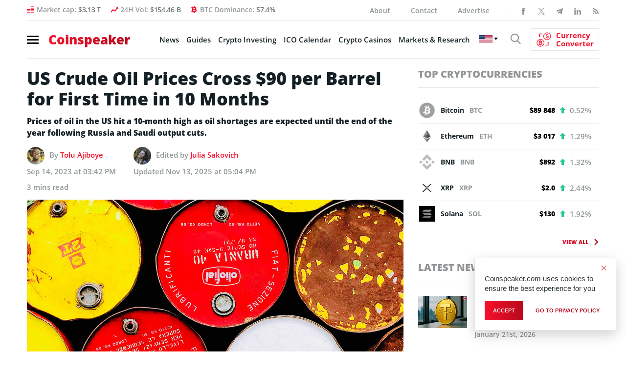

--- FILE ---
content_type: text/css
request_url: https://www.coinspeaker.com/wp-content/themes/cs/style.css?ver=1769004588
body_size: 81006
content:
@charset "UTF-8";
* {
    -webkit-box-sizing: border-box;
    box-sizing: border-box;
    scroll-margin-top: 70px;
}

body {
    font-family: opensans, sans-serif;
    font-size: 15px;
    line-height: 20px;
    letter-spacing: 0;
    font-weight: 600;
    -webkit-font-smoothing: subpixel-antialiased;
    font-smoothing: subpixel-antialiased
}

body.onload {
    overflow: hidden
}

p {
    margin-bottom: 0;
    line-height: 24px
}

a {
    text-decoration: none
}

a:hover, .widget-imgs-cont section .title a:hover, a:focus, a:active {
    text-decoration: none
}

audio, canvas, img, video {
    vertical-align: middle
}

form input, form select, form textarea {
    -webkit-appearance: none;
    text-overflow: ellipsis;
    outline: none
}

form input:focus, form input:active, form select:focus, form select:active, form textarea:focus, form textarea:active {
    text-overflow: ellipsis
}

form textarea {
    resize: vertical
}

fieldset {
    border: 0;
    margin: 0;
    padding: 0
}

::-moz-selection {
    background: #ca0002;
    text-shadow: none
}

::selection {
    background: #ca0002;
    text-shadow: none
}

a, abbr, acronym, address, applet, article, aside, audio, b, big, blockquote, body, canvas, caption, center, cite, code, dd, del, details, dfn, div, dl, dt, em, embed, fieldset, figcaption, figure, footer, form, h1, h2, h3, h4, h5, h6, header, hgroup, html, i, iframe, img, ins, kbd, label, legend, li, mark, menu, nav, object, output, p, pre, q, ruby, s, samp, section, small, span, strike, strong, sub, summary, sup, table, tbody, td, tfoot, th, thead, time, tr, tt, u, ul, var, video {
    margin: 0;
    padding: 0;
    border: 0
}

article, aside, details, figcaption, figure, footer, header, hgroup, menu, nav, section {
    display: block
}

ul {
    list-style: none
}

blockquote, q {
    quotes: none
}

blockquote:after, blockquote:before, q:after, q:before {
    content: "";
    content: none
}

html {
    -ms-text-size-adjust: 100%;
    -webkit-text-size-adjust: 100%
}

body {
    margin: 0
}

article, aside, details, figcaption, figure, footer, header, hgroup, main, menu, nav, section, summary {
    display: block
}

audio, canvas, progress, video {
    display: inline-block;
    vertical-align: baseline
}

audio:not([controls]) {
    display: none;
    height: 0
}

[hidden], template {
    display: none
}

a {
    background-color: transparent
}

a:active, a:hover, .widget-imgs-cont section .title a:hover {
    outline: 0
}

b, strong {
    font-weight: 700
}

sub, sup {
    position: relative;
    vertical-align: baseline
}

img {
    border: 0
}

svg:not(:root) {
    overflow: hidden
}

button, input, optgroup, select, textarea {
    color: inherit;
    font: inherit;
    margin: 0
}

button {
    overflow: visible
}

button, select {
    text-transform: none
}

button, html input[type=button], input[type=reset], input[type=submit] {
    -webkit-appearance: button;
    cursor: pointer
}

button[disabled], html input[disabled] {
    cursor: default
}

button::-moz-focus-inner, input::-moz-focus-inner {
    border: 0;
    padding: 0
}

input {
    line-height: normal
}

input[type=checkbox], input[type=radio] {
    -webkit-box-sizing: border-box;
    box-sizing: border-box;
    padding: 0
}

input[type=search] {
    -webkit-appearance: textfield;
    -webkit-box-sizing: content-box;
    box-sizing: content-box
}

input[type=search]::-webkit-search-cancel-button, input[type=search]::-webkit-search-decoration {
    -webkit-appearance: none
}

fieldset {
    border: 1px solid silver;
    margin: 0 2px;
    padding: .35em .625em .75em
}

legend {
    border: 0;
    padding: 0
}

table {
    border-collapse: collapse;
    border-spacing: 0
}

td, th {
    padding: 0
}

/*!* Bootstrap Reboot v4.1.3 (https://getbootstrap.com/)
* Copyright 2011-2018 The Bootstrap Authors
* Copyright 2011-2018 Twitter, Inc.
* Licensed under MIT (https://github.com/twbs/bootstrap/blob/master/LICENSE)
* Forked from Normalize.css, licensed MIT (https://github.com/necolas/normalize.css/blob/master/LICENSE.md)*/
@-ms-viewport {
    width: device-width;
}

.container {
    width: 100%;
    padding-right: 15px;
    padding-left: 15px;
    margin-right: auto;
    margin-left: auto
}

@media (min-width: 576px) {
    .container {
        max-width: 540px
    }
}

@media (min-width: 768px) {
    .container {
        max-width: 720px
    }
}

@media (min-width: 992px) {
    .container {
        max-width: 960px
    }
}

@media (min-width: 1200px) {
    .container {
        max-width: 1140px
    }
}

.container-fluid {
    width: 100%;
    padding-right: 15px;
    padding-left: 15px;
    margin-right: auto;
    margin-left: auto
}

.row {
    display: -ms-flexbox;
    display: -webkit-box;
    display: flex;
    -ms-flex-wrap: wrap;
    flex-wrap: wrap;
    margin-right: -15px;
    margin-left: -15px
}

.col, .col-1, .col-2, .col-3, .col-4, .col-5, .col-6, .col-7, .col-8, .col-9, .col-10, .col-11, .col-12, .col-auto, .col-lg, .col-lg-1, .col-lg-2, .col-lg-3, .col-lg-4, .col-lg-5, .col-lg-6, .col-lg-7, .col-lg-8, .col-lg-9, .col-lg-10, .col-lg-11, .col-lg-12, .col-lg-auto, .col-md, .col-md-1, .col-md-2, .col-md-3, .col-md-4, .col-md-5, .col-md-6, .col-md-7, .col-md-8, .col-md-9, .col-md-10, .col-md-11, .col-md-12, .col-md-auto, .col-sm, .col-sm-1, .col-sm-2, .col-sm-3, .col-sm-4, .col-sm-5, .col-sm-6, .col-sm-7, .col-sm-8, .col-sm-9, .col-sm-10, .col-sm-11, .col-sm-12, .col-sm-auto, .col-xl, .col-xl-1, .col-xl-2, .col-xl-3, .col-xl-4, .col-xl-5, .col-xl-6, .col-xl-7, .col-xl-8, .col-xl-9, .col-xl-10, .col-xl-11, .col-xl-12, .col-xl-auto {
    position: relative;
    width: 100%;
    min-height: 1px;
    padding-right: 15px;
    padding-left: 15px
}

.col {
    -ms-flex-preferred-size: 0;
    flex-basis: 0;
    -ms-flex-positive: 1;
    -webkit-box-flex: 1;
    flex-grow: 1;
    max-width: 100%
}

.col-auto {
    -ms-flex: 0 0 auto;
    -webkit-box-flex: 0;
    flex: 0 0 auto;
    width: auto;
    max-width: none
}

.col-1 {
    -ms-flex: 0 0 8.33333%;
    -webkit-box-flex: 0;
    flex: 0 0 8.33333%;
    max-width: 8.33333%
}

.col-2 {
    -ms-flex: 0 0 16.66667%;
    -webkit-box-flex: 0;
    flex: 0 0 16.66667%;
    max-width: 16.66667%
}

.col-3 {
    -ms-flex: 0 0 25%;
    -webkit-box-flex: 0;
    flex: 0 0 25%;
    max-width: 25%
}

.col-4 {
    -ms-flex: 0 0 33.33333%;
    -webkit-box-flex: 0;
    flex: 0 0 33.33333%;
    max-width: 33.33333%
}

.col-5 {
    -ms-flex: 0 0 41.66667%;
    -webkit-box-flex: 0;
    flex: 0 0 41.66667%;
    max-width: 41.66667%
}

.col-6 {
    -ms-flex: 0 0 50%;
    -webkit-box-flex: 0;
    flex: 0 0 50%;
    max-width: 50%
}

.col-7 {
    -ms-flex: 0 0 58.33333%;
    -webkit-box-flex: 0;
    flex: 0 0 58.33333%;
    max-width: 58.33333%
}

.col-8 {
    -ms-flex: 0 0 66.66667%;
    -webkit-box-flex: 0;
    flex: 0 0 66.66667%;
    max-width: 66.66667%
}

.col-9 {
    -ms-flex: 0 0 75%;
    -webkit-box-flex: 0;
    flex: 0 0 75%;
    max-width: 75%
}

.col-10 {
    -ms-flex: 0 0 83.33333%;
    -webkit-box-flex: 0;
    flex: 0 0 83.33333%;
    max-width: 83.33333%
}

.col-11 {
    -ms-flex: 0 0 91.66667%;
    -webkit-box-flex: 0;
    flex: 0 0 91.66667%;
    max-width: 91.66667%
}

.col-12 {
    -ms-flex: 0 0 100%;
    -webkit-box-flex: 0;
    flex: 0 0 100%;
    max-width: 100%
}

.order-first {
    -ms-flex-order: -1;
    -webkit-box-ordinal-group: 0;
    order: -1
}

.order-last {
    -ms-flex-order: 13;
    -webkit-box-ordinal-group: 14;
    order: 13
}

.order-0 {
    -ms-flex-order: 0;
    -webkit-box-ordinal-group: 1;
    order: 0
}

.order-1 {
    -ms-flex-order: 1;
    -webkit-box-ordinal-group: 2;
    order: 1
}

.order-2 {
    -ms-flex-order: 2;
    -webkit-box-ordinal-group: 3;
    order: 2
}

.order-3 {
    -ms-flex-order: 3;
    -webkit-box-ordinal-group: 4;
    order: 3
}

.order-4 {
    -ms-flex-order: 4;
    -webkit-box-ordinal-group: 5;
    order: 4
}

.order-5 {
    -ms-flex-order: 5;
    -webkit-box-ordinal-group: 6;
    order: 5
}

.order-6 {
    -ms-flex-order: 6;
    -webkit-box-ordinal-group: 7;
    order: 6
}

.order-7 {
    -ms-flex-order: 7;
    -webkit-box-ordinal-group: 8;
    order: 7
}

.order-8 {
    -ms-flex-order: 8;
    -webkit-box-ordinal-group: 9;
    order: 8
}

.order-9 {
    -ms-flex-order: 9;
    -webkit-box-ordinal-group: 10;
    order: 9
}

.order-10 {
    -ms-flex-order: 10;
    -webkit-box-ordinal-group: 11;
    order: 10
}

.order-11 {
    -ms-flex-order: 11;
    -webkit-box-ordinal-group: 12;
    order: 11
}

.order-12 {
    -ms-flex-order: 12;
    -webkit-box-ordinal-group: 13;
    order: 12
}

.offset-1 {
    margin-left: 8.33333%
}

.offset-2 {
    margin-left: 16.66667%
}

.offset-3 {
    margin-left: 25%
}

.offset-4 {
    margin-left: 33.33333%
}

.offset-5 {
    margin-left: 41.66667%
}

.offset-6 {
    margin-left: 50%
}

.offset-7 {
    margin-left: 58.33333%
}

.offset-8 {
    margin-left: 66.66667%
}

.offset-9 {
    margin-left: 75%
}

.offset-10 {
    margin-left: 83.33333%
}

.offset-11 {
    margin-left: 91.66667%
}

@media (min-width: 576px) {
    .col-sm {
        -ms-flex-preferred-size: 0;
        flex-basis: 0;
        -ms-flex-positive: 1;
        -webkit-box-flex: 1;
        flex-grow: 1;
        max-width: 100%
    }

    .col-sm-auto {
        -ms-flex: 0 0 auto;
        -webkit-box-flex: 0;
        flex: 0 0 auto;
        width: auto;
        max-width: none
    }

    .col-sm-1 {
        -ms-flex: 0 0 8.33333%;
        -webkit-box-flex: 0;
        flex: 0 0 8.33333%;
        max-width: 8.33333%
    }

    .col-sm-2 {
        -ms-flex: 0 0 16.66667%;
        -webkit-box-flex: 0;
        flex: 0 0 16.66667%;
        max-width: 16.66667%
    }

    .col-sm-3 {
        -ms-flex: 0 0 25%;
        -webkit-box-flex: 0;
        flex: 0 0 25%;
        max-width: 25%
    }

    .col-sm-4 {
        -ms-flex: 0 0 33.33333%;
        -webkit-box-flex: 0;
        flex: 0 0 33.33333%;
        max-width: 33.33333%
    }

    .col-sm-5 {
        -ms-flex: 0 0 41.66667%;
        -webkit-box-flex: 0;
        flex: 0 0 41.66667%;
        max-width: 41.66667%
    }

    .col-sm-6 {
        -ms-flex: 0 0 50%;
        -webkit-box-flex: 0;
        flex: 0 0 50%;
        max-width: 50%
    }

    .col-sm-7 {
        -ms-flex: 0 0 58.33333%;
        -webkit-box-flex: 0;
        flex: 0 0 58.33333%;
        max-width: 58.33333%
    }

    .col-sm-8 {
        -ms-flex: 0 0 66.66667%;
        -webkit-box-flex: 0;
        flex: 0 0 66.66667%;
        max-width: 66.66667%
    }

    .col-sm-9 {
        -ms-flex: 0 0 75%;
        -webkit-box-flex: 0;
        flex: 0 0 75%;
        max-width: 75%
    }

    .col-sm-10 {
        -ms-flex: 0 0 83.33333%;
        -webkit-box-flex: 0;
        flex: 0 0 83.33333%;
        max-width: 83.33333%
    }

    .col-sm-11 {
        -ms-flex: 0 0 91.66667%;
        -webkit-box-flex: 0;
        flex: 0 0 91.66667%;
        max-width: 91.66667%
    }

    .col-sm-12 {
        -ms-flex: 0 0 100%;
        -webkit-box-flex: 0;
        flex: 0 0 100%;
        max-width: 100%
    }

    .order-sm-first {
        -ms-flex-order: -1;
        -webkit-box-ordinal-group: 0;
        order: -1
    }

    .order-sm-last {
        -ms-flex-order: 13;
        -webkit-box-ordinal-group: 14;
        order: 13
    }

    .order-sm-0 {
        -ms-flex-order: 0;
        -webkit-box-ordinal-group: 1;
        order: 0
    }

    .order-sm-1 {
        -ms-flex-order: 1;
        -webkit-box-ordinal-group: 2;
        order: 1
    }

    .order-sm-2 {
        -ms-flex-order: 2;
        -webkit-box-ordinal-group: 3;
        order: 2
    }

    .order-sm-3 {
        -ms-flex-order: 3;
        -webkit-box-ordinal-group: 4;
        order: 3
    }

    .order-sm-4 {
        -ms-flex-order: 4;
        -webkit-box-ordinal-group: 5;
        order: 4
    }

    .order-sm-5 {
        -ms-flex-order: 5;
        -webkit-box-ordinal-group: 6;
        order: 5
    }

    .order-sm-6 {
        -ms-flex-order: 6;
        -webkit-box-ordinal-group: 7;
        order: 6
    }

    .order-sm-7 {
        -ms-flex-order: 7;
        -webkit-box-ordinal-group: 8;
        order: 7
    }

    .order-sm-8 {
        -ms-flex-order: 8;
        -webkit-box-ordinal-group: 9;
        order: 8
    }

    .order-sm-9 {
        -ms-flex-order: 9;
        -webkit-box-ordinal-group: 10;
        order: 9
    }

    .order-sm-10 {
        -ms-flex-order: 10;
        -webkit-box-ordinal-group: 11;
        order: 10
    }

    .order-sm-11 {
        -ms-flex-order: 11;
        -webkit-box-ordinal-group: 12;
        order: 11
    }

    .order-sm-12 {
        -ms-flex-order: 12;
        -webkit-box-ordinal-group: 13;
        order: 12
    }

    .offset-sm-0 {
        margin-left: 0
    }

    .offset-sm-1 {
        margin-left: 8.33333%
    }

    .offset-sm-2 {
        margin-left: 16.66667%
    }

    .offset-sm-3 {
        margin-left: 25%
    }

    .offset-sm-4 {
        margin-left: 33.33333%
    }

    .offset-sm-5 {
        margin-left: 41.66667%
    }

    .offset-sm-6 {
        margin-left: 50%
    }

    .offset-sm-7 {
        margin-left: 58.33333%
    }

    .offset-sm-8 {
        margin-left: 66.66667%
    }

    .offset-sm-9 {
        margin-left: 75%
    }

    .offset-sm-10 {
        margin-left: 83.33333%
    }

    .offset-sm-11 {
        margin-left: 91.66667%
    }
}

@media (min-width: 768px) {
    .col-md {
        -ms-flex-preferred-size: 0;
        flex-basis: 0;
        -ms-flex-positive: 1;
        -webkit-box-flex: 1;
        flex-grow: 1;
        max-width: 100%
    }

    .col-md-auto {
        -ms-flex: 0 0 auto;
        -webkit-box-flex: 0;
        flex: 0 0 auto;
        width: auto;
        max-width: none
    }

    .col-md-1 {
        -ms-flex: 0 0 8.33333%;
        -webkit-box-flex: 0;
        flex: 0 0 8.33333%;
        max-width: 8.33333%
    }

    .col-md-2 {
        -ms-flex: 0 0 16.66667%;
        -webkit-box-flex: 0;
        flex: 0 0 16.66667%;
        max-width: 16.66667%
    }

    .col-md-3 {
        -ms-flex: 0 0 25%;
        -webkit-box-flex: 0;
        flex: 0 0 25%;
        max-width: 25%
    }

    .col-md-4 {
        -ms-flex: 0 0 33.33333%;
        -webkit-box-flex: 0;
        flex: 0 0 33.33333%;
        max-width: 33.33333%
    }

    .col-md-5 {
        -ms-flex: 0 0 41.66667%;
        -webkit-box-flex: 0;
        flex: 0 0 41.66667%;
        max-width: 41.66667%
    }

    .col-md-6 {
        -ms-flex: 0 0 50%;
        -webkit-box-flex: 0;
        flex: 0 0 50%;
        max-width: 50%
    }

    .col-md-7 {
        -ms-flex: 0 0 58.33333%;
        -webkit-box-flex: 0;
        flex: 0 0 58.33333%;
        max-width: 58.33333%
    }

    .col-md-8 {
        -ms-flex: 0 0 66.66667%;
        -webkit-box-flex: 0;
        flex: 0 0 66.66667%;
        max-width: 66.66667%
    }

    .col-md-9 {
        -ms-flex: 0 0 75%;
        -webkit-box-flex: 0;
        flex: 0 0 75%;
        max-width: 75%
    }

    .col-md-10 {
        -ms-flex: 0 0 83.33333%;
        -webkit-box-flex: 0;
        flex: 0 0 83.33333%;
        max-width: 83.33333%
    }

    .col-md-11 {
        -ms-flex: 0 0 91.66667%;
        -webkit-box-flex: 0;
        flex: 0 0 91.66667%;
        max-width: 91.66667%
    }

    .col-md-12 {
        -ms-flex: 0 0 100%;
        -webkit-box-flex: 0;
        flex: 0 0 100%;
        max-width: 100%
    }

    .order-md-first {
        -ms-flex-order: -1;
        -webkit-box-ordinal-group: 0;
        order: -1
    }

    .order-md-last {
        -ms-flex-order: 13;
        -webkit-box-ordinal-group: 14;
        order: 13
    }

    .order-md-0 {
        -ms-flex-order: 0;
        -webkit-box-ordinal-group: 1;
        order: 0
    }

    .order-md-1 {
        -ms-flex-order: 1;
        -webkit-box-ordinal-group: 2;
        order: 1
    }

    .order-md-2 {
        -ms-flex-order: 2;
        -webkit-box-ordinal-group: 3;
        order: 2
    }

    .order-md-3 {
        -ms-flex-order: 3;
        -webkit-box-ordinal-group: 4;
        order: 3
    }

    .order-md-4 {
        -ms-flex-order: 4;
        -webkit-box-ordinal-group: 5;
        order: 4
    }

    .order-md-5 {
        -ms-flex-order: 5;
        -webkit-box-ordinal-group: 6;
        order: 5
    }

    .order-md-6 {
        -ms-flex-order: 6;
        -webkit-box-ordinal-group: 7;
        order: 6
    }

    .order-md-7 {
        -ms-flex-order: 7;
        -webkit-box-ordinal-group: 8;
        order: 7
    }

    .order-md-8 {
        -ms-flex-order: 8;
        -webkit-box-ordinal-group: 9;
        order: 8
    }

    .order-md-9 {
        -ms-flex-order: 9;
        -webkit-box-ordinal-group: 10;
        order: 9
    }

    .order-md-10 {
        -ms-flex-order: 10;
        -webkit-box-ordinal-group: 11;
        order: 10
    }

    .order-md-11 {
        -ms-flex-order: 11;
        -webkit-box-ordinal-group: 12;
        order: 11
    }

    .order-md-12 {
        -ms-flex-order: 12;
        -webkit-box-ordinal-group: 13;
        order: 12
    }

    .offset-md-0 {
        margin-left: 0
    }

    .offset-md-1 {
        margin-left: 8.33333%
    }

    .offset-md-2 {
        margin-left: 16.66667%
    }

    .offset-md-3 {
        margin-left: 25%
    }

    .offset-md-4 {
        margin-left: 33.33333%
    }

    .offset-md-5 {
        margin-left: 41.66667%
    }

    .offset-md-6 {
        margin-left: 50%
    }

    .offset-md-7 {
        margin-left: 58.33333%
    }

    .offset-md-8 {
        margin-left: 66.66667%
    }

    .offset-md-9 {
        margin-left: 75%
    }

    .offset-md-10 {
        margin-left: 83.33333%
    }

    .offset-md-11 {
        margin-left: 91.66667%
    }
}

@media (min-width: 992px) {
    .col-lg {
        -ms-flex-preferred-size: 0;
        flex-basis: 0;
        -ms-flex-positive: 1;
        -webkit-box-flex: 1;
        flex-grow: 1;
        max-width: 100%
    }

    .col-lg-auto {
        -ms-flex: 0 0 auto;
        -webkit-box-flex: 0;
        flex: 0 0 auto;
        width: auto;
        max-width: none
    }

    .col-lg-1 {
        -ms-flex: 0 0 8.33333%;
        -webkit-box-flex: 0;
        flex: 0 0 8.33333%;
        max-width: 8.33333%
    }

    .col-lg-2 {
        -ms-flex: 0 0 16.66667%;
        -webkit-box-flex: 0;
        flex: 0 0 16.66667%;
        max-width: 16.66667%
    }

    .col-lg-3 {
        -ms-flex: 0 0 25%;
        -webkit-box-flex: 0;
        flex: 0 0 25%;
        max-width: 25%
    }

    .col-lg-4 {
        -ms-flex: 0 0 33.33333%;
        -webkit-box-flex: 0;
        flex: 0 0 33.33333%;
        max-width: 33.33333%
    }

    .col-lg-5 {
        -ms-flex: 0 0 41.66667%;
        -webkit-box-flex: 0;
        flex: 0 0 41.66667%;
        max-width: 41.66667%
    }

    .col-lg-6 {
        -ms-flex: 0 0 50%;
        -webkit-box-flex: 0;
        flex: 0 0 50%;
        max-width: 50%
    }

    .col-lg-7 {
        -ms-flex: 0 0 58.33333%;
        -webkit-box-flex: 0;
        flex: 0 0 58.33333%;
        max-width: 58.33333%
    }

    .col-lg-8 {
        -ms-flex: 0 0 66.66667%;
        -webkit-box-flex: 0;
        flex: 0 0 66.66667%;
        max-width: 66.66667%
    }

    .col-lg-9 {
        -ms-flex: 0 0 75%;
        -webkit-box-flex: 0;
        flex: 0 0 75%;
        max-width: 75%
    }

    .col-lg-10 {
        -ms-flex: 0 0 83.33333%;
        -webkit-box-flex: 0;
        flex: 0 0 83.33333%;
        max-width: 83.33333%
    }

    .col-lg-11 {
        -ms-flex: 0 0 91.66667%;
        -webkit-box-flex: 0;
        flex: 0 0 91.66667%;
        max-width: 91.66667%
    }

    .col-lg-12 {
        -ms-flex: 0 0 100%;
        -webkit-box-flex: 0;
        flex: 0 0 100%;
        max-width: 100%
    }

    .order-lg-first {
        -ms-flex-order: -1;
        -webkit-box-ordinal-group: 0;
        order: -1
    }

    .order-lg-last {
        -ms-flex-order: 13;
        -webkit-box-ordinal-group: 14;
        order: 13
    }

    .order-lg-0 {
        -ms-flex-order: 0;
        -webkit-box-ordinal-group: 1;
        order: 0
    }

    .order-lg-1 {
        -ms-flex-order: 1;
        -webkit-box-ordinal-group: 2;
        order: 1
    }

    .order-lg-2 {
        -ms-flex-order: 2;
        -webkit-box-ordinal-group: 3;
        order: 2
    }

    .order-lg-3 {
        -ms-flex-order: 3;
        -webkit-box-ordinal-group: 4;
        order: 3
    }

    .order-lg-4 {
        -ms-flex-order: 4;
        -webkit-box-ordinal-group: 5;
        order: 4
    }

    .order-lg-5 {
        -ms-flex-order: 5;
        -webkit-box-ordinal-group: 6;
        order: 5
    }

    .order-lg-6 {
        -ms-flex-order: 6;
        -webkit-box-ordinal-group: 7;
        order: 6
    }

    .order-lg-7 {
        -ms-flex-order: 7;
        -webkit-box-ordinal-group: 8;
        order: 7
    }

    .order-lg-8 {
        -ms-flex-order: 8;
        -webkit-box-ordinal-group: 9;
        order: 8
    }

    .order-lg-9 {
        -ms-flex-order: 9;
        -webkit-box-ordinal-group: 10;
        order: 9
    }

    .order-lg-10 {
        -ms-flex-order: 10;
        -webkit-box-ordinal-group: 11;
        order: 10
    }

    .order-lg-11 {
        -ms-flex-order: 11;
        -webkit-box-ordinal-group: 12;
        order: 11
    }

    .order-lg-12 {
        -ms-flex-order: 12;
        -webkit-box-ordinal-group: 13;
        order: 12
    }

    .offset-lg-0 {
        margin-left: 0
    }

    .offset-lg-1 {
        margin-left: 8.33333%
    }

    .offset-lg-2 {
        margin-left: 16.66667%
    }

    .offset-lg-3 {
        margin-left: 25%
    }

    .offset-lg-4 {
        margin-left: 33.33333%
    }

    .offset-lg-5 {
        margin-left: 41.66667%
    }

    .offset-lg-6 {
        margin-left: 50%
    }

    .offset-lg-7 {
        margin-left: 58.33333%
    }

    .offset-lg-8 {
        margin-left: 66.66667%
    }

    .offset-lg-9 {
        margin-left: 75%
    }

    .offset-lg-10 {
        margin-left: 83.33333%
    }

    .offset-lg-11 {
        margin-left: 91.66667%
    }
}

@media (min-width: 1200px) {
    .col-xl {
        -ms-flex-preferred-size: 0;
        flex-basis: 0;
        -ms-flex-positive: 1;
        -webkit-box-flex: 1;
        flex-grow: 1;
        max-width: 100%
    }

    .col-xl-auto {
        -ms-flex: 0 0 auto;
        -webkit-box-flex: 0;
        flex: 0 0 auto;
        width: auto;
        max-width: none
    }

    .col-xl-1 {
        -ms-flex: 0 0 8.33333%;
        -webkit-box-flex: 0;
        flex: 0 0 8.33333%;
        max-width: 8.33333%
    }

    .col-xl-2 {
        -ms-flex: 0 0 16.66667%;
        -webkit-box-flex: 0;
        flex: 0 0 16.66667%;
        max-width: 16.66667%
    }

    .col-xl-3 {
        -ms-flex: 0 0 25%;
        -webkit-box-flex: 0;
        flex: 0 0 25%;
        max-width: 25%
    }

    .col-xl-4 {
        -ms-flex: 0 0 33.33333%;
        -webkit-box-flex: 0;
        flex: 0 0 33.33333%;
        max-width: 33.33333%
    }

    .col-xl-5 {
        -ms-flex: 0 0 41.66667%;
        -webkit-box-flex: 0;
        flex: 0 0 41.66667%;
        max-width: 41.66667%
    }

    .col-xl-6 {
        -ms-flex: 0 0 50%;
        -webkit-box-flex: 0;
        flex: 0 0 50%;
        max-width: 50%
    }

    .col-xl-7 {
        -ms-flex: 0 0 58.33333%;
        -webkit-box-flex: 0;
        flex: 0 0 58.33333%;
        max-width: 58.33333%
    }

    .col-xl-8 {
        -ms-flex: 0 0 66.66667%;
        -webkit-box-flex: 0;
        flex: 0 0 66.66667%;
        max-width: 66.66667%
    }

    .col-xl-9 {
        -ms-flex: 0 0 75%;
        -webkit-box-flex: 0;
        flex: 0 0 75%;
        max-width: 75%
    }

    .col-xl-10 {
        -ms-flex: 0 0 83.33333%;
        -webkit-box-flex: 0;
        flex: 0 0 83.33333%;
        max-width: 83.33333%
    }

    .col-xl-11 {
        -ms-flex: 0 0 91.66667%;
        -webkit-box-flex: 0;
        flex: 0 0 91.66667%;
        max-width: 91.66667%
    }

    .col-xl-12 {
        -ms-flex: 0 0 100%;
        -webkit-box-flex: 0;
        flex: 0 0 100%;
        max-width: 100%
    }

    .order-xl-first {
        -ms-flex-order: -1;
        -webkit-box-ordinal-group: 0;
        order: -1
    }

    .order-xl-last {
        -ms-flex-order: 13;
        -webkit-box-ordinal-group: 14;
        order: 13
    }

    .order-xl-0 {
        -ms-flex-order: 0;
        -webkit-box-ordinal-group: 1;
        order: 0
    }

    .order-xl-1 {
        -ms-flex-order: 1;
        -webkit-box-ordinal-group: 2;
        order: 1
    }

    .order-xl-2 {
        -ms-flex-order: 2;
        -webkit-box-ordinal-group: 3;
        order: 2
    }

    .order-xl-3 {
        -ms-flex-order: 3;
        -webkit-box-ordinal-group: 4;
        order: 3
    }

    .order-xl-4 {
        -ms-flex-order: 4;
        -webkit-box-ordinal-group: 5;
        order: 4
    }

    .order-xl-5 {
        -ms-flex-order: 5;
        -webkit-box-ordinal-group: 6;
        order: 5
    }

    .order-xl-6 {
        -ms-flex-order: 6;
        -webkit-box-ordinal-group: 7;
        order: 6
    }

    .order-xl-7 {
        -ms-flex-order: 7;
        -webkit-box-ordinal-group: 8;
        order: 7
    }

    .order-xl-8 {
        -ms-flex-order: 8;
        -webkit-box-ordinal-group: 9;
        order: 8
    }

    .order-xl-9 {
        -ms-flex-order: 9;
        -webkit-box-ordinal-group: 10;
        order: 9
    }

    .order-xl-10 {
        -ms-flex-order: 10;
        -webkit-box-ordinal-group: 11;
        order: 10
    }

    .order-xl-11 {
        -ms-flex-order: 11;
        -webkit-box-ordinal-group: 12;
        order: 11
    }

    .order-xl-12 {
        -ms-flex-order: 12;
        -webkit-box-ordinal-group: 13;
        order: 12
    }

    .offset-xl-0 {
        margin-left: 0
    }

    .offset-xl-1 {
        margin-left: 8.33333%
    }

    .offset-xl-2 {
        margin-left: 16.66667%
    }

    .offset-xl-3 {
        margin-left: 25%
    }

    .offset-xl-4 {
        margin-left: 33.33333%
    }

    .offset-xl-5 {
        margin-left: 41.66667%
    }

    .offset-xl-6 {
        margin-left: 50%
    }

    .offset-xl-7 {
        margin-left: 58.33333%
    }

    .offset-xl-8 {
        margin-left: 66.66667%
    }

    .offset-xl-9 {
        margin-left: 75%
    }

    .offset-xl-10 {
        margin-left: 83.33333%
    }

    .offset-xl-11 {
        margin-left: 91.66667%
    }
}

@font-face {
    font-family: 'cs-icon';
    src:  url('fonts/cs-icon/cs-icon.eot?u7sq3h');
    src:  url('fonts/cs-icon/cs-icon.eot?u7sq3h#iefix') format('embedded-opentype'),
    url('fonts/cs-icon/cs-icon.ttf?u7sq3h') format('truetype'),
    url('fonts/cs-icon/cs-icon.woff?u7sq3h') format('woff'),
    url('fonts/cs-icon/cs-icon.svg?u7sq3h#cs-icon') format('svg');
    font-weight: normal;
    font-style: normal;
    font-display: swap
}

[class^=cs-icon-], [class*=" cs-icon-"] {
    font-family: cs-icon !important;
    speak: none;
    font-style: normal;
    font-weight: 400;
    font-variant: normal;
    text-transform: none;
    line-height: 1;
    display: inline-block;
    -webkit-font-smoothing: antialiased;
    -moz-osx-font-smoothing: grayscale
}

.cs-icon-hightime:before {
    content: "\e901"
}

.cs-icon-lowtime:before {
    content: "\e907"
}

.cs-icon-percentage:before {
    content: "\e902"
}

.cs-icon-newspaper:before {
    content: "\e950"
}

.cs-icon-shout:before {
    content: "\e92b"
}

.cs-icon-statistics1:before {
    content: "\e93a"
}

.cs-icon-icon-copy:before {
    content: "\e957"
}

.cs-icon-reddit-alien:before {
    content: "\e93c"
}

.cs-icon-plus-thin:before {
    content: "\e94f"
}

.cs-icon-phone-receiver:before {
    content: "\e914"
}

.cs-icon-request:before {
    content: "\e915"
}

.cs-icon-settings:before {
    content: "\e916"
}

.cs-icon-contract:before {
    content: "\e918"
}

.cs-icon-date:before {
    content: "\e91a"
}

.cs-icon-instagram:before, .cs-icon-instagram-logo:before {
    content: "\e91b"
}

.cs-icon-maps-and-flags:before {
    content: "\e91c"
}

.cs-icon-visitor1:before {
    content: "\e91d"
}

.cs-icon-earnings-1:before {
    content: "\e924"
}

.cs-icon-link:before {
    content: "\e92f"
}

.cs-icon-statistics:before {
    content: "\e930"
}

.cs-icon-discord:before {
    content: "\e931"
}

.cs-icon-message-closed:before {
    content: "\e913"
}

.cs-icon-hours-delivery:before {
    content: "\e932"
}

.cs-icon-algorithm:before {
    content: "\e933"
}

.cs-icon-bars-graphic:before {
    content: "\e934"
}

.cs-icon-bank-building:before {
    content: "\e935"
}

.cs-icon-blockchain-2:before {
    content: "\e936"
}

.cs-icon-blockchain-4:before {
    content: "\e937"
}

.cs-icon-blog:before {
    content: "\e938"
}

.cs-icon-circle-of-four-arrows:before {
    content: "\e939"
}

.cs-icon-github:before {
    content: "\e93b"
}

.cs-icon-megaphone:before {
    content: "\e93d"
}

.cs-icon-security:before {
    content: "\e93e"
}

.cs-icon-slack:before {
    content: "\e93f"
}

.cs-icon-stack-exchange-symbol:before {
    content: "\e940"
}

.cs-icon-talk:before {
    content: "\e941"
}

.cs-icon-world-web:before {
    content: "\e942"
}

.cs-icon-youtube:before, .cs-icon-youtube-1:before {
    content: "\e943"
}

.cs-icon-pinterest:before {
    content: "\e912"
}

.cs-icon-reddit:before {
    content: "\e900"
}

.cs-icon-bitcoin-logo:before {
    content: "\e903"
}

.cs-icon-chart:before {
    content: "\e904"
}

.cs-icon-arrow:before {
    content: "\e905"
}

.cs-icon-earnings:before {
    content: "\e906"
}

.cs-icon-facebook:before {
    content: "\e908"
}

.cs-icon-IOTA:before {
    content: "\e90b"
}

.cs-icon-twitter:before {
    content: "\e917"
}

.cs-icon-linkedin:before {
    content: "\e90d"
}

.cs-icon-plus:before {
    content: "\e90e"
}

.cs-icon-rss-symbol:before {
    content: "\e90f"
}

.cs-icon-search:before {
    content: "\e910"
}

.cs-icon-telegram:before {
    content: "\e911"
}

.cs-icon-medium:before {
    content: "\e944"
}

.cs-icon-arrow-double:before {
    content: "\e94d"
}

.cs-icon-arrow-bkt:before {
    content: "\e94e"
}

.cs-icon-gitter:before {
    content: "\e956"
}

.click-icon {
    cursor: pointer
}

.popup-search {
    display: none;
    position: fixed;
    left: 0;
    right: 0;
    top: 0;
    bottom: 0;
    width: 100%;
    height: 100%;
    z-index: 2147483001;
    background: rgba(0, 0, 0, .9)
}

.popup-search .close-search {
    position: absolute;
    right: 50px;
    top: 50px;
    cursor: pointer
}

.popup-search .close-search:before {
    content: '+';
    font-size: 40px;
    color: #fff;
    font-weight: 400;
    position: absolute;
    right: 0;
    top: 0;
    -webkit-transform: rotate(45deg);
    transform: rotate(45deg)
}

.popup-search .search {
    display: -webkit-box;
    display: -ms-flexbox;
    display: flex;
    -ms-flex-pack: distribute;
    justify-content: space-around;
    position: absolute;
    left: 50%;
    top: 50%;
    width: 800px;
    margin: 0 auto;
    border-bottom: 2px solid rgba(230, 230, 230, .6);
    -webkit-transform: translate(-50%, -50%);
    transform: translate(-50%, -50%)
}

.popup-search .search-body {
    width: 780px;
    position: relative
}

.popup-search .search-body .input-search {
    color: #fff;
    font-size: 17px;
    letter-spacing: .7px;
    width: 100%;
    padding-bottom: 5px;
    background: 0 0;
    border: none
}

.popup-search .search-body .input-search::-webkit-input-placeholder {
    color: #fff;
    font-size: 17px;
    letter-spacing: .7px
}

.popup-search .search-body .input-search::-moz-placeholder {
    color: #fff;
    font-size: 17px;
    letter-spacing: .7px
}

.popup-search .search-body .input-search:-ms-input-placeholder {
    color: #fff;
    font-size: 17px;
    letter-spacing: .7px
}

.popup-search .search-body .input-search::-ms-input-placeholder {
    color: #fff;
    font-size: 17px;
    letter-spacing: .7px
}

.popup-search .search-body .input-search::placeholder {
    color: #fff;
    font-size: 17px;
    letter-spacing: .7px
}

.popup-search .search-body .error {
    color: #f7102b;
    font-size: 14px;
    position: absolute;
    left: 0;
    bottom: -26px
}

.popup-search .search #searchsubmit {
    background: 0 0;
    border: none
}

.popup-search .search #searchsubmit i {
    color: #fff;
    font-size: 22px;
    font-weight: 800
}

@media (min-width: 768px) and (max-width: 991.98px) {
    .popup-search .search {
        width: 600px
    }

    .popup-search .search-body {
        width: 560px
    }
}

@media (min-width: 576px) and (max-width: 767.98px) {
    .popup-search .close-search {
        right: 25px;
        top: 25px
    }

    .popup-search .search {
        width: 500px
    }

    .popup-search .search-body {
        width: 480px
    }
}

@media (max-width: 575.98px) {
    .popup-search .close-search {
        right: 15px;
        top: 15px
    }

    .popup-search .search {
        width: 80%;
        display: block
    }

    .popup-search .search-body {
        width: 82%;
        float: left
    }

    .popup-search .search #searchsubmit {
        float: right;
        padding-top: 5px
    }
}

header.header {
    padding-top: 10px
}

@media (max-width: 575.98px) {
    header.header {
        padding-top: 0
    }

    header.header .container {
        padding: 0
    }
}

.header-top:after {
    content: '';
    display: block;
    clear: both
}

.header_price-widget {
    display: -webkit-box;
    display: -ms-flexbox;
    display: flex;
    -webkit-box-align: center;
    -ms-flex-align: center;
    align-items: center;
    width: 55%;
    float: left
}

.header_price-widget li {
    color: #8f9698;
    vertical-align: middle;
    font-size: 14px;
    margin-right: 20px
}

.header_price-widget li:last-child {
    margin-right: 0
}

.header_price-widget li a {
    color: #8f9698;
    font-size: 14px
}

.header_price-widget li a:hover, .header_price-widget li .widget-imgs-cont section .title a:hover, .widget-imgs-cont section .title .header_price-widget li a:hover {
    color: #f7102b
}

.header_price-widget li i {
    color: #f7102b;
    font-size: 15px;
    vertical-align: middle;
    margin-right: 5px;
    -webkit-transform: translateY(-2px);
    transform: translateY(-2px)
}

.header_price-widget li span {
    color: #6b7376;
    letter-spacing: -.3px
}

@media (min-width: 992px) and (max-width: 1199.98px) {
    .header_price-widget {
        width: 80%
    }
}

@media (min-width: 768px) and (max-width: 991.98px) {
    .header_price-widget {
        width: 100%;
        float: none
    }
}

@media (min-width: 576px) and (max-width: 767.98px) {
    .header_price-widget {
        width: 100%;
        float: none;
        -webkit-box-pack: justify;
        -ms-flex-pack: justify;
        justify-content: space-between
    }

    .header_price-widget li {
        margin-right: 25px
    }

    .header_price-widget li svg {
        margin-right: 5px
    }

    .header_price-widget li a {
        font-size: 13px
    }

    .header_price-widget li span {
        display: block
    }
}

@media (max-width: 575.98px) {
    .header_price-widget {
        display: none
    }
}

.top-right {
    float: right;
    width: 45%
}

.top-right .nav-top {
    position: relative;
    padding-right: 15px
}

.top-right .nav-top:after {
    content: '';
    position: absolute;
    right: 0;
    top: 2px;
    display: block;
    height: 17px;
    width: 1px;
    background: #e6e6e6
}

.top-right .nav-top a {
    color: #8f9698;
    font-size: 14px;
    vertical-align: middle;
    margin: 0 19px
}

.top-right .nav-top a:hover, .top-right .nav-top .widget-imgs-cont section .title a:hover, .widget-imgs-cont section .title .top-right .nav-top a:hover {
    color: #f7102b
}

@media (min-width: 992px) and (max-width: 1199.98px) {
    .top-right .nav-top {
        display: none
    }
}

@media (min-width: 768px) and (max-width: 991.98px) {
    .top-right .nav-top {
        display: none
    }
}

@media (min-width: 576px) and (max-width: 767.98px) {
    .top-right .nav-top {
        display: none
    }
}

@media (max-width: 575.98px) {
    .top-right .nav-top {
        display: none
    }
}

@media (min-width: 992px) and (max-width: 1199.98px) {
    .top-right {
        width: 20%
    }
}

.top_social {
    display: -webkit-box;
    display: -ms-flexbox;
    display: flex;
    -webkit-box-align: center;
    -ms-flex-align: center;
    align-items: center;
    padding-left: 5px
}

.top_social li {
    margin-left: 23px
}

.top_social li i {
    font-size: 14px;
    vertical-align: middle
}

.top_social li a {
    color: #8f9698
}

.top_social li a:hover, .top_social li .widget-imgs-cont section .title a:hover, .widget-imgs-cont section .title .top_social li a:hover {
    color: #f7102b
}

@media (min-width: 768px) and (max-width: 991.98px) {
    .top_social {
        display: none
    }

    .top_social li {
        margin-left: 30px
    }

    .top_social li svg {
        width: 19px
    }

    .top_social li svg.i-rss {
        width: 17px
    }

    .top_social li svg.i-google-plus {
        width: 24px
    }
}

@media (min-width: 576px) and (max-width: 767.98px) {
    .top_social {
        display: none
    }
}

@media (max-width: 575.98px) {
    .top_social {
        display: none
    }
}

.header-nav_mb0 .wrapp_header-nav {
    margin-bottom: 0;
    border-bottom: none
}

.wrapp_header-nav {
    margin: 10px 0;
    padding: 15px 0;
    border-top: 1px solid #e6e6e6;
    border-bottom: 1px solid #e6e6e6;
    -webkit-transition: padding .4s ease;
    transition: padding .4s ease
}

.wrapp_header-nav.fixed {
    position: fixed;
    left: 0;
    top: 0;
    z-index: 9999;
    padding: 13px 0;
    margin-top: 0;
    width: 100%;
    -webkit-box-shadow: 0 6px 5px 0 rgba(0, 0, 0, .16);
    box-shadow: 0 6px 5px 0 rgba(0, 0, 0, .16);
    background: rgba(255, 255, 255, .96)
}

.wrapp_header-nav.fixed .container_header-nav {
    max-width: 1200px;
    padding: 0 15px;
    margin: 0 auto
}

.wrapp_header-nav.fixed .logo {
    font-size: 23px
}

.wrapp_header-nav.fixed.open-menu {
    right: 17px
}

.wrapp_header-nav .container_header-nav {
    display: -webkit-box;
    display: -ms-flexbox;
    display: flex;
    -webkit-box-pack: justify;
    -ms-flex-pack: justify;
    justify-content: space-between;
    width: 100%
}

.wrapp_header-nav .header-right {
    display: -webkit-box;
    display: -ms-flexbox;
    display: flex;
    -webkit-box-align: center;
    -ms-flex-align: center;
    align-items: center;
    -webkit-box-pack: end;
    -ms-flex-pack: end;
    justify-content: flex-end;
    position: relative
}

.wrapp_header-nav .header-right .top_social {
    display: none
}

@media (min-width: 992px) and (max-width: 1199.98px) {
    .wrapp_header-nav {
        padding: 15px 0
    }

    .wrapp_header-nav .header-right .top_social {
        display: none
    }
}

@media (min-width: 768px) and (max-width: 991.98px) {
    .wrapp_header-nav {
        padding: 15px 0;
        margin: 10px 0
    }

    .wrapp_header-nav .header-right {
        position: relative
    }

    .wrapp_header-nav .header-right .show-search {
        -webkit-transform: translateY(2px);
        transform: translateY(2px)
    }

    .wrapp_header-nav .header-right .top_social {
        display: -webkit-box;
        display: -ms-flexbox;
        display: flex
    }

    .wrapp_header-nav .header-right .top_social li {
        margin-left: 0;
        padding: 0 15px
    }

    .wrapp_header-nav .header-right .top_social li a i {
        font-size: 20px
    }
}

@media (min-width: 576px) and (max-width: 767.98px) {
    .wrapp_header-nav .header-right {
        position: relative;
        float: none
    }

    .wrapp_header-nav .header-right .show-search {
        margin-right: 3px
    }
}

@media (max-width: 575.98px) {
    .wrapp_header-nav {
        padding: 8px 15px;
        margin: 0 0 10px;
        position: relative;
        border-top: none;
        float: none
    }

    .wrapp_header-nav .header-right {
        position: absolute;
        float: none;
        padding-left: 17px;
        padding-right: 32px;
        width: 100%
    }

    .wrapp_header-nav .header-right .show-search {
        position: relative
    }

    .wrapp_header-nav .header-right .show-search.active {
        top: -50px;
        opacity: 0;
        pointer-events: none
    }
}

.header-left {
    display: -webkit-box;
    display: -ms-flexbox;
    display: flex;
    -webkit-box-align: center;
    -ms-flex-align: center;
    align-items: center;
    float: left
}

.header-right {
    float: right
}

.header .nav-burger {
    margin-right: 20px;
    padding-top: 2px;
    position: relative;
    z-index: 10;
    cursor: pointer
}

.header .nav-burger span {
    background: #000
}

@media (min-width: 992px) and (max-width: 1199.98px) {
    .header .nav-burger {
        margin-right: 15px
    }
}

@media (max-width: 575.98px) {
    .header .nav-burger {
        margin-right: 15px
    }
}

.header .nav-header > ul {
    position: relative
}

.header .nav-header > ul > li {
    font-size: 15px;
    display: inline-block;
    margin-right: 15px;
    position: relative
}

.header .nav-header > ul > li:last-child {
    margin-right: 0
}

.header .nav-header > ul > li a {
    line-height: 26px
}

.header .nav-header > ul > li > span {
    cursor: pointer
}

.header .nav-header > ul > li > span.menu-arrow {
    display: none
}

.header .nav-header > ul > li > ul {
    display: none;
    position: absolute;
    left: 0;
    top: 30px;
    z-index: 3;
    background: rgba(255, 255, 255, .98);
    -webkit-box-shadow: 0 3px 5px 0 rgba(0, 0, 0, .5);
    box-shadow: 0 3px 5px 0 rgba(0, 0, 0, .5)
}

.header .nav-header > ul > li > ul > li {
    font-size: 15px;
    display: block
}

.header .nav-header > ul > li > ul > li > a {
    white-space: nowrap;
    display: block;
    padding: 5px 10px
}

.header .nav-header > ul > li > ul > li {
    position: relative
}

.header .nav-header > ul > li > ul > li > ul {
    position: absolute;
    right: 0;
    transform: translateX(90%) !important;
    background: rgba(255, 255, 255, .98) !important;
    -webkit-box-shadow: 0 3px 5px 0 rgba(0, 0, 0, .5);
    box-shadow: 0 3px 5px 0 rgba(0, 0, 0, .5);
    top: 0;
    opacity: 0 !important;
    visibility: hidden !important;
    transition: .3s;
    display: block !important
}

.header .nav-header > ul > li > ul > li:hover > ul {
    opacity: 1 !important;
    visibility: visible !important;
    transform: translateX(100%) !important
}

.header .nav-header > ul > li > ul > li > ul a {
    white-space: nowrap;
    display: block;
    padding: 5px 10px
}

.header .nav-header > ul > li > ul > li.has-sub-menu > a {
    position: relative;
    display: flex;
    align-items: center;
    width: 100%;
    justify-content: space-between
}

.header .nav-header > ul > li > ul > li.has-sub-menu > a:after {
    font-family: cs-icon !important;
    speak: none;
    font-style: normal;
    font-weight: 400;
    font-variant: normal;
    text-transform: none;
    line-height: 1;
    display: inline-block;
    -webkit-font-smoothing: antialiased;
    -moz-osx-font-smoothing: grayscale;
    content: "\e94e";
    font-size: 10px
}

.header .nav-header > ul > li > ul > li > a:hover, .header .widget-imgs-cont section .title .nav-header > ul > li > ul > li > a:hover {
    background: rgba(158, 165, 168, .15)
}

@media (min-width: 992px) and (max-width: 1199.98px) {
    .header .nav-header {
        padding-top: 2px;
        margin-right: 6px
    }

    .header .nav-header > ul > li {
        font-size: 13px;
        line-height: 26px;
        margin-right: 13px;
        padding-right: 15px
    }

    .header .nav-header > ul > li:nth-child(6), .header .nav-header > ul > li:nth-child(7) {
        padding-right: 0
    }

    .header .nav-header > ul > li:last-child {
        margin-right: 13px
    }

    .header .nav-header > ul > li:last-child > ul {
        left: auto;
        right: -43px
    }

    .header .nav-header > ul > li > span.menu-arrow {
        font-size: 12px;
        color: #f7102b;
        display: block;
        position: absolute;
        right: 0;
        top: 1px;
        z-index: 2
    }

    .header .nav-header > ul > li > span.menu-arrow i {
        -webkit-transform: rotate(90deg);
        transform: rotate(90deg);
        -webkit-transition: all .4s ease;
        transition: all .4s ease
    }

    .header .nav-header > ul > li > span.menu-arrow.active i {
        -webkit-transform: rotate(-90deg);
        transform: rotate(-90deg)
    }
}

@media (min-width: 768px) and (max-width: 991.98px) {
    .header .nav-header {
        display: none
    }
}

@media (min-width: 576px) and (max-width: 767.98px) {
    .header .nav-header {
        display: none
    }
}

@media (max-width: 575.98px) {
    .header .nav-header {
        display: none
    }
}

@media (min-width: 768px) and (max-width: 991.98px) {
    .header .container {
        position: relative
    }
}

.currency-button-top {
    display: -webkit-box;
    display: -ms-flexbox;
    display: flex;
    -webkit-box-align: center;
    -ms-flex-align: center;
    align-items: center;
    -webkit-box-pack: justify;
    -ms-flex-pack: justify;
    justify-content: space-between;
    font-size: 13px;
    text-transform: uppercase;
    width: 140px;
    background: 0 0;
    border: 1px solid #e6e6e6;
    padding: 5px 10px
}

.currency-button-top:hover, .currency-button-top.open {
    background: -webkit-gradient(linear, right top, left top, from(#b7081c), to(#f7102b));
    background: linear-gradient(-90deg, #b7081c 0%, #f7102b 100%)
}

.currency-button-top:hover svg path, .currency-button-top.open svg path {
    fill: #fff
}

.currency-button-top:hover svg path.fil2, .currency-button-top.open svg path.fil2 {
    fill: #f7102b
}

.currency-button-top:hover span, .currency-button-top.open span {
    color: #fff
}

.currency-button-top span {
    color: #f7102b;
    font-weight: 700;
    font-size: 15px;
    line-height: 17px;
    text-align: left;
    text-transform: capitalize
}

@media (min-width: 992px) and (max-width: 1199.98px) {
    .currency-button-top {
        width: 45px;
        padding: 5px
    }

    .currency-button-top span {
        display: none
    }
}

@media (min-width: 768px) and (max-width: 991.98px) {
    .currency-button-top {
        margin-left: 15px
    }
}

@media (min-width: 576px) and (max-width: 767.98px) {
    .currency-button-top {
        margin-left: 20px
    }
}

@media (max-width: 575.98px) {
    .currency-button-top {
        -webkit-box-pack: center;
        -ms-flex-pack: center;
        justify-content: center;
        padding: 0;
        border: none;
        margin-left: 15px;
        width: 35px
    }

    .currency-button-top span {
        display: none
    }
}

.show-search {
    margin-left: 25px;
    margin-right: 20px;
    cursor: pointer
}

.show-search:hover i {
    color: #f7102b
}

@media (min-width: 992px) and (max-width: 1199.98px) {
    .show-search {
        margin-left: 10px;
        padding-top: 6px
    }
}

@media (max-width: 575.98px) {
    .show-search {
        margin: 0
    }
}

.main-conteiner_banners {
    width: 100%
}

.main-conteiner_banners .container {
    display: -webkit-box;
    display: -ms-flexbox;
    display: flex;
    -webkit-box-pack: justify;
    -ms-flex-pack: justify;
    justify-content: space-between
}

@media (min-width: 768px) and (max-width: 991.98px) {
    .main-conteiner_banners.top-banner {
        background: 0 0
    }

    .main-conteiner_banners .container {
        padding: 0
    }

    .main-conteiner_banners .grey-bg {
        background: 0 0
    }
}

@media (max-width: 575.98px) {
    .main-conteiner_banners.top-banner {
        padding-bottom: 10px;
        margin-bottom: 0;
        border-bottom: 1px solid #e6e6e6;
        background: 0 0
    }

    .main-conteiner_banners.top-banner .grey-bg {
        background: 0 0
    }
}

.main-conteiner_banners div.banner1170 {
    display: block;
    width: 100%;
    height: 90px;
    text-align: center;
    background: #6aac0e
}

.main-conteiner_banners div.banner960, .main-conteiner_banners div.banner720, .main-conteiner_banners div.banner290 {
    display: none
}

@media (min-width: 992px) and (max-width: 1199.98px) {
    .main-conteiner_banners div.banner960 {
        display: block;
        width: 100%;
        height: 90px;
        text-align: center;
        background: #6aac0e
    }

    .main-conteiner_banners div.banner1170, .main-conteiner_banners div.banner720, .main-conteiner_banners div.banner290 {
        display: none
    }
}

@media (min-width: 768px) and (max-width: 991.98px) {
    .main-conteiner_banners div.banner720 {
        width: 100%;
        text-align: center;
        background: #6aac0e;
        display: block
    }

    .main-conteiner_banners div.banner1170, .main-conteiner_banners div.banner960, .main-conteiner_banners div.banner200, .main-conteiner_banners div.banner290 {
        display: none
    }
}

@media (min-width: 576px) and (max-width: 767.98px) {
    .main-conteiner_banners div.banner290 {
        display: block;
        width: 100%;
        height: 90px;
        text-align: center;
        background: #6aac0e
    }

    .main-conteiner_banners div.banner1170, .main-conteiner_banners div.banner960, .main-conteiner_banners div.banner720 {
        display: none
    }
}

@media (max-width: 575.98px) {
    .main-conteiner_banners div.banner290 {
        display: block;
        width: 100%;
        height: 90px;
        text-align: center;
        background: #6aac0e
    }

    .main-conteiner_banners div.banner1170, .main-conteiner_banners div.banner960, .main-conteiner_banners div.banner720 {
        display: none
    }
}

.header-content {
    background-position: center;
    background-repeat: no-repeat;
    background-size: cover
}

.header-content_info {
    position: relative;
    overflow: hidden
}

.header-content_info .bg-image {
    position: absolute;
    left: 50%;
    top: 50%;
    -o-object-fit: cover;
    object-fit: cover;
    -webkit-transform: translate(-50%, -50%);
    transform: translate(-50%, -50%)
}

.header-content_info .container {
    position: relative;
    z-index: 2;
    padding: 22px 15px 40px
}

.header-content_info .top {
    display: -webkit-box;
    display: -ms-flexbox;
    display: flex;
    -webkit-box-pack: justify;
    -ms-flex-pack: justify;
    justify-content: space-between;
    -webkit-box-align: center;
    -ms-flex-align: center;
    align-items: center;
    margin-bottom: 40px
}

.header-content_info .top .breadcrumbs {
    display: -webkit-box;
    display: -ms-flexbox;
    display: flex;
    -webkit-box-align: center;
    -ms-flex-align: center;
    align-items: center;
    padding: 5px 10px;
    background: rgba(0, 0, 0, .15);
    border-radius: 3px
}

.header-content_info .top .breadcrumbs.transparent {
    background: 0 0
}

.header-content_info .top .breadcrumbs li {
    color: rgba(255, 255, 255, .7);
    font-size: 15px;
    line-height: 18px;
    font-weight: 600;
    position: relative;
    padding-right: 27px;
    margin-right: 10px
}

.header-content_info .top .breadcrumbs li:after {
    content: '\203A';
    color: rgba(255, 255, 255, .7);
    font-size: 28px;
    font-weight: 300;
    line-height: inherit;
    margin: 0 5px;
    position: absolute;
    right: 0;
    top: -2px
}

.header-content_info .top .breadcrumbs li:last-child {
    padding-right: 0;
    margin-right: 0
}

.header-content_info .top .breadcrumbs li:last-child:after {
    display: none;
    line-height: inherit
}

.header-content_info .top .breadcrumbs li a {
    color: #fff;
    line-height: inherit;
    display: inline-block;
    position: relative
}

.header-content_info .top .breadcrumbs li a:after {
    content: '';
    width: 0;
    height: 1px;
    display: block;
    position: absolute;
    left: 0;
    bottom: 0;
    background: #fff
}

.header-content_info .top .breadcrumbs li a:hover:after {
    width: 100%
}

@media (min-width: 576px) and (max-width: 767.98px) {
    .header-content_info .top .breadcrumbs {
        -webkit-box-pack: center;
        -ms-flex-pack: center;
        justify-content: center;
        width: 100%
    }
}

.header-content_info .top .social {
    display: -webkit-box;
    display: -ms-flexbox;
    display: flex;
    -webkit-box-align: center;
    -ms-flex-align: center;
    align-items: center
}

.header-content_info .top .social li {
    margin-left: 13px
}

.header-content_info .top .social li:first-child {
    margin-left: 0
}

.header-content_info .top .social li a {
    display: -webkit-box;
    display: -ms-flexbox;
    display: flex;
    -webkit-box-align: center;
    -ms-flex-align: center;
    align-items: center;
    -webkit-box-pack: center;
    -ms-flex-pack: center;
    justify-content: center;
    width: 25px;
    height: 25px;
    background: rgba(0, 0, 0, .15);
    border-radius: 50%
}

.header-content_info .top .social li a:hover {
    background: rgba(255, 255, 255, .15)
}

.header-content_info .top .social li a:hover i {
    color: #b3071b
}

.header-content_info .top .social li a i {
    color: #fff;
    font-size: 14px
}

.header-content_info .info {
    display: -webkit-box;
    display: -ms-flexbox;
    display: flex;
    -webkit-box-align: center;
    -ms-flex-align: center;
    align-items: center
}

.header-content_info .info figure {
    -ms-flex-negative: 0;
    flex-shrink: 0;
    width: 150px;
    height: 150px;
    margin-right: 48px;
    overflow: hidden;
    border-radius: 50%;
    border: 3px solid #e6e6e6;
    -webkit-box-shadow: 0 0 3px 0 #e6e6e6 inset, 0 0 1px 0 #e6e6e6, 0 0 3px 0 #e6e6e6 inset, 0 0 1px 0 #e6e6e6, 0 0 3px 0 #e6e6e6 inset, 0 0 1px 0 #e6e6e6, 0 0 3px 0 #e6e6e6 inset, 0 0 1px 0 #e6e6e6, 0 0 3px 0 #e6e6e6 inset, 0 0 1px 0 #e6e6e6, 0 0 3px 0 #e6e6e6 inset, 0 0 1px 0 #e6e6e6;
    box-shadow: 0 0 3px 0 #e6e6e6 inset, 0 0 1px 0 #e6e6e6, 0 0 3px 0 #e6e6e6 inset, 0 0 1px 0 #e6e6e6, 0 0 3px 0 #e6e6e6 inset, 0 0 1px 0 #e6e6e6, 0 0 3px 0 #e6e6e6 inset, 0 0 1px 0 #e6e6e6, 0 0 3px 0 #e6e6e6 inset, 0 0 1px 0 #e6e6e6, 0 0 3px 0 #e6e6e6 inset, 0 0 1px 0 #e6e6e6
}

.header-content_info .info figure img {
    max-width: 100%;
    max-height: 100%
}

.header-content_info .info section {
    padding-right: 10px;
    width: 100%
}

.header-content_info .info section .item-info {
    display: -webkit-box;
    display: -ms-flexbox;
    display: flex;
    -webkit-box-align: center;
    -ms-flex-align: center;
    align-items: center;
    margin-bottom: 5px
}

.header-content_info .info section .item-info .coin-status {
    margin-bottom: 0;
    margin-right: 25px
}

.header-content_info .info section .item-info .oval-info {
    display: -webkit-box;
    display: -ms-flexbox;
    display: flex;
    -webkit-box-align: center;
    -ms-flex-align: center;
    align-items: center;
    color: #fff;
    text-transform: uppercase;
    font-size: 12px;
    letter-spacing: .2px;
    padding: 0 15px;
    height: 38px;
    background: rgba(0, 0, 0, .1);
    border: 2px solid rgba(255, 255, 255, .35);
    border-radius: 20px
}

.header-content_info .info section .item-info .oval-info i {
    color: #8f9698;
    font-size: 22px;
    font-weight: 300;
    margin-right: 5px
}

.header-content_info .info section .header-content_title span {
    color: #8f9698;
    font-size: 20px
}

.header-content_info .info section .rank {
    color: #fff;
    font-size: 12px;
    text-transform: uppercase;
    display: block;
    margin-bottom: 10px
}

.header-content_info .info section .rank i {
    color: rgba(255, 255, 255, .6);
    font-size: 14px;
    margin-right: 5px
}

.header-content_info .info section p {
    font-weight: 800;
    font-size: 16px;
    margin-bottom: 7px;
    padding-left: 2px
}

.header-content_info .info section p i {
    margin-right: 5px
}

.header-content_info .info section .meta-tags {
    letter-spacing: .1px;
    padding-left: 4px
}

@media (min-width: 768px) and (max-width: 991.98px) {
    .header-content_info .info figure {
        margin-right: 0
    }
}

@media (min-width: 576px) and (max-width: 767.98px) {
    .header-content_info .info figure {
        margin-right: 0
    }
}

@media (max-width: 575.98px) {
    .header-content_info .info figure {
        margin-right: 0
    }
}

.header-content_info-body {
    display: -webkit-box;
    display: -ms-flexbox;
    display: flex;
    -webkit-box-pack: justify;
    -ms-flex-pack: justify;
    justify-content: space-between;
    -webkit-box-align: start;
    -ms-flex-align: start;
    align-items: flex-start
}

.header-content_info-body .rating {
    -ms-flex-negative: 0;
    flex-shrink: 0;
    width: 19%;
    padding-bottom: 15px
}

.header-content_info-body .rating-by {
    font-weight: 800;
    color: #fff
}

.header-content_info-body .rating-by span {
    font-size: 9px;
    line-height: 1;
    display: inline-block;
    padding: 5px 2px;
    border: 1px solid #fff;
    -webkit-transform: translate(0, -1px);
    transform: translate(0, -1px)
}

.header-content_info-body .rating.in-frame {
    width: 22%;
    padding: 25px 20px;
    border: 2px solid rgba(255, 255, 255, .35);
    border-radius: 2px;
    background: rgba(0, 0, 0, .25)
}

.header-content_info-body .rating section {
    display: -webkit-box;
    display: -ms-flexbox;
    display: flex;
    -webkit-box-align: end;
    -ms-flex-align: end;
    align-items: flex-end;
    margin-bottom: 10px
}

.header-content_info-body .rating section i {
    color: rgba(255, 255, 255, .6);
    margin-right: 8px
}

.header-content_info-body .rating section p {
    color: #fff;
    line-height: 1;
    font-size: 12px;
    font-weight: 600;
    text-transform: uppercase;
    margin-right: 13px
}

.header-content_info-body .rating section span {
    color: #1cc892;
    font-size: 32px;
    font-weight: 800
}

.header-content_info-body .rating p {
    color: rgba(255, 255, 255, .7);
    font-size: 14px;
    letter-spacing: .2px
}

@media (min-width: 768px) and (max-width: 991.98px) {
    .header-content_info .container {
        padding: 22px 15px 86px
    }

    .header-content_info .top {
        text-align: center;
        display: block;
        margin-bottom: 25px !important
    }

    .header-content_info .top .breadcrumbs {
        display: inline-block
    }

    .header-content_info .top .breadcrumbs li {
        float: left
    }

    .header-content_info .top .breadcrumbs li a {
        font-size: 14px
    }

    .header-content_info .top .social {
        position: absolute;
        bottom: -25px;
        left: 50%;
        -webkit-transform: translateX(-50%);
        transform: translateX(-50%)
    }

    .header-content_info.md-table-right {
        padding-bottom: 20px
    }

    .header-content_info.md-table-right .top {
        display: -webkit-box;
        display: -ms-flexbox;
        display: flex;
        -webkit-box-pack: justify;
        -ms-flex-pack: justify;
        justify-content: space-between;
        text-align: left;
        margin-bottom: 40px
    }

    .header-content_info.md-table-right .top .social {
        position: static;
        -webkit-transform: translateX(0);
        transform: translateX(0)
    }

    .header-content_info.md-table-right .top .social li {
        margin-left: 23px
    }

    .header-content_info.md-table-right .header-content_info-body {
        -webkit-box-orient: horizontal;
        -webkit-box-direction: normal;
        -ms-flex-direction: row;
        flex-direction: row;
        -webkit-box-pack: justify;
        -ms-flex-pack: justify;
        justify-content: space-between;
        -webkit-box-align: start;
        -ms-flex-align: start;
        align-items: flex-start
    }

    .header-content_info.md-table-right .header-content_info-body .info {
        -webkit-box-orient: horizontal;
        -webkit-box-direction: normal;
        -ms-flex-direction: row;
        flex-direction: row;
        text-align: left;
        display: block;
        width: 470px;
        min-height: 120px;
        margin-bottom: 0
    }

    .header-content_info.md-table-right .header-content_info-body .info:after {
        content: '';
        display: block;
        clear: both
    }

    .header-content_info.md-table-right .header-content_info-body .info figure {
        float: left;
        margin-right: 40px
    }

    .header-content_info.md-table-right .header-content_info-body .info section .item-info {
        margin-bottom: 20px
    }

    .header-content_info.md-table-right .header-content_info-body .info section p {
        width: 100%;
        clear: both
    }

    .header-content_info.md-table-right .header-content_info-body .rating.in-frame {
        width: 230px;
        padding: 25px 15px;
        margin-top: 0
    }

    .header-content_info-body {
        -webkit-box-orient: vertical;
        -webkit-box-direction: normal;
        -ms-flex-direction: column;
        flex-direction: column;
        -webkit-box-pack: center;
        -ms-flex-pack: center;
        justify-content: center;
        -webkit-box-align: center;
        -ms-flex-align: center;
        align-items: center
    }

    .header-content_info-body .rating {
        width: 223px !important;
        padding: 15px 10px 13px;
        margin: 38px auto 30px;
        border: 1px solid #fff
    }

    .header-content_info .info {
        -webkit-box-orient: vertical;
        -webkit-box-direction: normal;
        -ms-flex-direction: column;
        flex-direction: column;
        -webkit-box-pack: center;
        -ms-flex-pack: center;
        justify-content: center;
        -webkit-box-align: center;
        -ms-flex-align: center;
        align-items: center;
        text-align: center;
        width: 100%;
        margin-bottom: 20px
    }

    .header-content_info .info figure {
        margin-right: 0;
        margin-bottom: 18px;
        width: 113px;
        height: 113px
    }

    .header-content_info .info section .header-content_title {
        margin-bottom: 14px
    }

    .header-content_info .info section .header-content_title span {
        color: #8f9698;
        font-size: 20px
    }

    .header-content_info .info section .rank {
        margin-bottom: 14px
    }

    .header-content_info .info section p {
        margin-bottom: 4px;
        padding-left: 0
    }

    .header-content_info .info section .location_info {
        display: -webkit-box;
        display: -ms-flexbox;
        display: flex;
        -webkit-box-pack: center;
        -ms-flex-pack: center;
        justify-content: center
    }

    .header-content_info .info section .location_info p {
        font-weight: 400;
        font-size: 14px
    }

    .header-content_info .info section .location_info p.date {
        padding-right: 20px
    }

    .header-content_info .info section .location_info p.location {
        padding-left: 20px
    }

    .header-content_info .info section .location_info p.location i {
        font-size: 17px
    }
}

@media (min-width: 576px) and (max-width: 767.98px) {
    .header-content {
        padding: 22px 0 75px
    }

    .header-content_title {
        font-size: 24px;
        line-height: 32px;
        margin-bottom: 10px
    }

    .header-content p {
        font-size: 13px;
        line-height: 22px;
        letter-spacing: .2px
    }

    .header-content_info .container {
        padding: 22px 15px 25px
    }

    .header-content_info .top {
        text-align: center;
        display: block;
        margin-bottom: 20px !important
    }

    .header-content_info .top .breadcrumbs {
        display: inline-block
    }

    .header-content_info .top .breadcrumbs li {
        float: left
    }

    .header-content_info .top .breadcrumbs li a {
        font-size: 14px
    }

    .header-content_info .top .social {
        position: absolute;
        bottom: -25px;
        left: 50%;
        -webkit-transform: translateX(-50%);
        transform: translateX(-50%)
    }

    .header-content_info .top .social li {
        margin-left: 23px
    }

    .header-content_info-body {
        -webkit-box-orient: vertical;
        -webkit-box-direction: normal;
        -ms-flex-direction: column;
        flex-direction: column;
        -webkit-box-pack: center;
        -ms-flex-pack: center;
        justify-content: center;
        -webkit-box-align: center;
        -ms-flex-align: center;
        align-items: center
    }

    .header-content_info-body .rating {
        width: 223px !important;
        padding: 15px 10px 13px;
        margin: 38px auto 30px;
        border: 1px solid #fff
    }

    .header-content_info-body .rating.in-frame {
        width: 250px;
        margin-top: 0
    }

    .header-content_info .info {
        -webkit-box-orient: vertical;
        -webkit-box-direction: normal;
        -ms-flex-direction: column;
        flex-direction: column;
        -webkit-box-pack: center;
        -ms-flex-pack: center;
        justify-content: center;
        -webkit-box-align: center;
        -ms-flex-align: center;
        align-items: center;
        text-align: center;
        width: 100%;
        margin-bottom: 20px
    }

    .header-content_info .info figure {
        margin-right: 0;
        margin-bottom: 12px;
        width: 88px;
        height: 88px
    }

    .header-content_info .info section .header-content_title {
        font-size: 24px;
        margin-bottom: 14px
    }

    .header-content_info .info section .rank {
        margin-bottom: 44px
    }

    .header-content_info .info section .item-info {
        -webkit-box-pack: center;
        -ms-flex-pack: center;
        justify-content: center;
        margin-bottom: 20px
    }

    .header-content_info .info section .location_info {
        margin-top: 25px
    }

    .header-content_info .info section .location_info p {
        margin-bottom: 10px
    }

    .header-content_info .info section .location_info p:last-child {
        margin-bottom: 0
    }

    .header-content_info .info section p {
        font-size: 14px;
        line-height: 20px;
        margin-bottom: 4px;
        padding-left: 0
    }
}

@media (max-width: 575.98px) {
    .header-content {
        padding: 22px 0 25px
    }

    .header-content_title {
        font-size: 24px;
        line-height: 32px;
        margin-bottom: 10px
    }

    .header-content p {
        font-size: 14px;
        line-height: 22px;
        letter-spacing: .2px
    }

    .header-content_info .container {
        padding: 20px 15px 40px
    }

    .header-content_info .top {
        text-align: center;
        display: block;
        margin-bottom: 20px
    }

    .header-content_info .top .breadcrumbs {
        display: inline-block
    }

    .header-content_info .top .breadcrumbs li {
        float: left
    }

    .header-content_info .top .breadcrumbs li a {
        font-size: 14px
    }

    .header-content_info .top .social {
        position: absolute;
        bottom: -25px;
        left: 50%;
        -webkit-transform: translateX(-50%);
        transform: translateX(-50%)
    }

    .header-content_info .top .social li {
        margin-left: 23px
    }

    .header-content_info-body {
        -webkit-box-orient: vertical;
        -webkit-box-direction: normal;
        -ms-flex-direction: column;
        flex-direction: column;
        -webkit-box-pack: center;
        -ms-flex-pack: center;
        justify-content: center;
        -webkit-box-align: center;
        -ms-flex-align: center;
        align-items: center
    }

    .header-content_info-body .rating {
        width: 223px !important;
        padding: 15px 10px 13px;
        margin: 38px auto 30px;
        border: 1px solid #fff
    }

    .header-content_info-body .rating.in-frame {
        width: 250px;
        margin-top: 0
    }

    .header-content_info .info {
        -webkit-box-orient: vertical;
        -webkit-box-direction: normal;
        -ms-flex-direction: column;
        flex-direction: column;
        -webkit-box-pack: center;
        -ms-flex-pack: center;
        justify-content: center;
        -webkit-box-align: center;
        -ms-flex-align: center;
        align-items: center;
        text-align: center;
        width: 100%;
        margin-bottom: 20px
    }

    .header-content_info .info figure {
        margin-right: 0;
        margin-bottom: 12px;
        width: 88px;
        height: 88px
    }

    .header-content_info .info section .header-content_title {
        font-size: 24px;
        margin-bottom: 14px
    }

    .header-content_info .info section .rank {
        margin-bottom: 14px
    }

    .header-content_info .info section .item-info {
        -webkit-box-pack: center;
        -ms-flex-pack: center;
        justify-content: center;
        margin-bottom: 20px
    }

    .header-content_info .info section .location_info {
        margin-top: 25px
    }

    .header-content_info .info section .location_info p {
        margin-bottom: 10px
    }

    .header-content_info .info section .location_info p:last-child {
        margin-bottom: 0
    }

    .header-content_info .info section p {
        font-size: 14px;
        line-height: 20px;
        font-weight: 400;
        margin-bottom: 4px;
        padding-left: 0
    }
}

.header-content_text {
    color: #fff;
    text-align: left;
    position: relative;
    overflow: hidden;
    background: url('/wp-content/themes/cs/images/bg/news-back-mob.png') no-repeat center/cover
}

.header-content_text .bg-image {
    position: absolute;
    left: 50%;
    top: 0;
    width: 100.5%;
    height: 100%;
    -o-object-fit: cover;
    object-fit: cover;
    -webkit-transform: translateX(-50%);
    transform: translateX(-50%)
}

.header-content_text > .container {
    padding: 45px 15px 34px
}

@media (min-width: 768px) and (max-width: 991.98px) {
    .header-content_text > .container {
        padding-bottom: 22px
    }
}

@media (min-width: 576px) and (max-width: 767.98px) {
    .header-content_text > .container {
        padding-bottom: 22px
    }
}

@media (max-width: 575.98px) {
    .header-content_text > .container {
        padding: 10px 15px 0
    }

    .header-content_text .header-content_title {
        font-size: 24px;
        line-height: 30px
    }

    .header-content_text p {
        font-size: 13px
    }
}

.header-content_text_table {
    text-align: left;
    width: 100%;
    margin-top: 25px
}

.header-content_text_table tr {
    display: -webkit-box;
    display: -ms-flexbox;
    display: flex;
    -ms-flex-wrap: wrap;
    flex-wrap: wrap
}

.header-content_text_table tr td {
    padding: 13px 15px;
    text-align: center;
    width: 25%;
    border: 1px solid #fff;
    border-right: none
}

.header-content_text_table tr td:nth-child(n+5) {
    border-top: none
}

.header-content_text_table tr td:nth-child(4n) {
    border-right: 1px solid #fff
}

.header-content_text_table tr td span {
    font-weight: 600
}

.header-content_text_table tr td p {
    letter-spacing: .4px;
    margin-bottom: 0
}

@media (min-width: 1200px) {
    .header-content_text_table {
        background-size: initial
    }
}

@media (min-width: 768px) and (max-width: 991.98px) {
    .header-content_text_table tr {
        display: -webkit-box;
        display: -ms-flexbox;
        display: flex;
        -ms-flex-wrap: wrap;
        flex-wrap: wrap
    }

    .header-content_text_table tr td {
        display: block;
        width: 50%;
        margin-top: -1px;
        margin-right: -1px
    }

    .header-content_text_table tr td:nth-child(2n) {
        border-right: 1px solid #fff
    }
}

@media (min-width: 576px) and (max-width: 767.98px) {
    .header-content_text_table {
        text-align: center
    }

    .header-content_text_table tr {
        display: -webkit-box;
        display: -ms-flexbox;
        display: flex;
        -ms-flex-wrap: wrap;
        flex-wrap: wrap
    }

    .header-content_text_table tr td {
        display: block;
        width: 50%;
        margin-top: -1px;
        margin-right: -1px
    }

    .header-content_text_table tr td:nth-child(2n) {
        border-right: 1px solid #fff
    }
}

@media (max-width: 575.98px) {
    .header-content_text_table {
        text-align: center
    }

    .header-content_text_table tr {
        display: -webkit-box;
        display: -ms-flexbox;
        display: flex;
        -ms-flex-wrap: wrap;
        flex-wrap: wrap
    }

    .header-content_text_table tr td {
        display: block;
        width: 50%;
        margin-top: -1px;
        margin-right: -1px;
        padding: 13px 9px
    }

    .header-content_text_table tr td:nth-child(2n) {
        border-right: 1px solid #fff
    }

    .header-content_text_table tr td:nth-child(7), .header-content_text_table tr td:nth-child(8) {
        display: none
    }
}

.header-content_title, .header-content p {
    color: #fff
}

.header-content_title {
    font-size: 32px;
    line-height: 36px;
    font-weight: 800;
    margin-bottom: 10px
}

.header-content p {
    font-size: 15px;
    line-height: 24px;
    font-weight: 400
}

@media (min-width: 992px) and (max-width: 1199.98px) {
    .header-content_info-body .rating.in-frame {
        width: 25%
    }
}

@media (max-width: 575.98px) {
    .header-content_title {
        font-size: 24px;
        line-height: 30px
    }
}

.header-content_button {
    padding: 190px 0
}

.header-content_button p {
    margin-bottom: 25px
}

.header-content_button .header-button {
    color: #fff;
    text-align: center;
    display: inline-block;
    min-width: 260px;
    padding: 10px;
    border: 2px solid #fff
}

.header-content_button .header-button:hover {
    color: #142025;
    border-color: #fff;
    background: #fff
}

@media (min-width: 768px) and (max-width: 991.98px) {
    .header-content_button {
        text-align: center;
        padding: 150px 0;
        margin-bottom: 30px
    }
}

@media (min-width: 576px) and (max-width: 767.98px) {
    .header-content_button {
        text-align: center;
        padding: 150px 0;
        margin-bottom: 30px
    }
}

@media (max-width: 575.98px) {
    .header-content_button {
        text-align: center;
        padding: 50px 0;
        margin-bottom: 20px
    }

    .header-content_button .header-button {
        width: 100%
    }
}

.top_main {
}

.top_main-news {
    margin-bottom: 20px
}

.top_main-news .container {
    display: -webkit-box;
    display: -ms-flexbox;
    display: flex;
    -webkit-box-pack: justify;
    -ms-flex-pack: justify;
    justify-content: space-between
}

.top_main-news figure, .top_main-news img {
    width: 100%;
    height: auto
}

.top_main-news figure > a {
    display: block
}

.top_main-news figure:hover figcaption .title {
    color: #f7102b
}

.top_main-news figure.bg-shadow:after {
    pointer-events: none
}

.top_main-news figure figcaption .title, .top_main-news figure figcaption span, .top_main-news figure figcaption .title a {
    color: #fff
}

.top_main-news figure figcaption span {
    font-size: 16px;
    line-height: 18px
}

.top_main-news .column-left {
    margin-right: 2px;
    width: 780px;
    height: 520px
}

.top_main-news .column-right {
    width: 388px
}

.top_main-news .column-right figure {
    margin-bottom: 2px;
    height: 259px
}

.top_main-news .column-right figure:last-child {
    margin-bottom: 0
}

.top_main-news .column-right figure img {
    max-width: 100%
}

@media (min-width: 992px) and (max-width: 1199.98px) {
    .top_main-news .column-left {
        width: 605px
    }

    .top_main-news .column-left img {
        height: 540px;
        width: auto
    }

    .top_main-news .column-right {
        width: 385px
    }

    .top_main-news .column-right img {
        height: 259px;
        max-width: 200%;
        width: auto
    }

    .top_main-news figure figcaption .title {
        font-size: 24px;
        line-height: 34px
    }

    .topic-links {
        padding-top: 15px
    }
}

@media (min-width: 768px) and (max-width: 991.98px) {
    .top_main-news .container {
        padding: 0
    }

    .top_main-news figure figcaption {
        padding-bottom: 18px;
        padding-left: 30px
    }

    .top_main-news figure figcaption span {
        font-size: 12px
    }

    .top_main-news .column-left {
        width: 480px;
        height: 320px
    }

    .top_main-news .column-right {
        width: 238px
    }

    .top_main-news .column-right figure {
        height: 159px
    }

    .top_main-news .column-right figure figcaption {
        padding-left: 15px;
        padding-bottom: 15px
    }

    .top_main-news .column-right figure figcaption .title {
        font-size: 14px;
        line-height: 22px;
        margin-bottom: 10px
    }

    .top_main-news .column-right figure figcaption span {
        font-size: 12px;
        line-height: 18px
    }
}

@media (min-width: 576px) and (max-width: 767.98px) {
    .top_main-news .container {
        display: block
    }

    .top_main-news .column-left, .top_main-news .column-right {
        width: 100%
    }

    .top_main-news .column-left {
        margin-bottom: 2px;
        height: auto
    }

    .top_main-news figure figcaption {
        padding-bottom: 18px;
        padding-left: 30px
    }

    .top_main-news figure figcaption .title {
        font-size: 24px;
        line-height: 32px;
        margin-bottom: 12px
    }

    .top_main-news figure figcaption span {
        font-size: 12px
    }
}

@media (max-width: 575.98px) {
    .top_main-news .container {
        padding: 0;
        display: inline-block
    }

    .top_main-news .column-left {
        margin-bottom: 2px;
        height: auto
    }
}

.top_main_price-widget {
    margin-bottom: 30px
}

.top_main_price-widget .container .trading-etoro-tablet {
    display: none
}

.top_main_price-widget ul {
    display: -webkit-box;
    display: -ms-flexbox;
    display: flex
}

.top_main_price-widget ul li {
    display: -webkit-box;
    display: -ms-flexbox;
    display: flex;
    -webkit-box-align: center;
    -ms-flex-align: center;
    align-items: center;
    -webkit-box-pack: center;
    -ms-flex-pack: center;
    justify-content: center;
    width: 20%;
    padding: 15px 10px;
    border: 1px solid #e6e6e6;
    border-left: none
}

.top_main_price-widget ul li:first-child {
    border-left: 1px solid #e6e6e6
}

.top_main_price-widget ul li .price-widget {
    -webkit-box-align: center;
    -ms-flex-align: center;
    align-items: center
}

.top_main_price-widget ul li .price-widget > i {
    margin-right: 15px
}

.top_main_price-widget ul li .price-widget > img {
    -ms-flex-negative: 0;
    flex-shrink: 0;
    width: 32px;
    height: auto;
    display: block;
    margin-right: 10px;
    -webkit-filter: grayscale(100%);
    filter: grayscale(100%)
}

.top_main_price-widget ul li .price-widget:hover > img {
    -webkit-filter: grayscale(0);
    filter: grayscale(0)
}

.top_main_price-widget .wrapp_view-all {
    padding-left: 0
}

.top_main_price-widget .wrapp_view-all .trading-etoro {
    color: #fff;
    font-size: 13px;
    padding: 5px 15px;
    display: block;
    float: left;
    background: -webkit-gradient(linear, right top, left top, from(#b7081c), to(#f7102b));
    background: linear-gradient(-90deg, #b7081c 0%, #f7102b 100%)
}

@media (min-width: 992px) and (max-width: 1199.98px) {
    .top_main_price-widget .container .trading-etoro-tablet {
        display: none
    }

    .top_main_price-widget ul li .price-widget {
        -webkit-box-orient: vertical;
        -webkit-box-direction: normal;
        -ms-flex-direction: column;
        flex-direction: column
    }

    .top_main_price-widget ul li .price-widget > img {
        margin-bottom: 5px;
        margin-right: 0
    }
}

@media (min-width: 768px) and (max-width: 991.98px) {
    .top_main_price-widget {
        margin-bottom: 35px
    }

    .top_main_price-widget .container {
        padding: 0;
        position: relative
    }

    .top_main_price-widget .container .trading-etoro-tablet {
        color: #fff;
        font-size: 13px;
        display: inline-block;
        padding: 5px 15px;
        margin-top: 15px;
        background-image: -webkit-gradient(linear, right top, left top, from(#b7081c), to(#f7102b));
        background-image: linear-gradient(-90deg, #b7081c 0%, #f7102b 100%)
    }

    .top_main_price-widget ul {
        display: -webkit-box;
        display: -ms-flexbox;
        display: flex;
        -ms-flex-wrap: wrap;
        flex-wrap: wrap
    }

    .top_main_price-widget ul li {
        -webkit-box-pack: start;
        -ms-flex-pack: start;
        justify-content: flex-start;
        width: 33.333%;
        padding: 15px 20px 11px
    }

    .top_main_price-widget ul li:nth-child(4) {
        border-left: 1px solid #e6e6e6
    }

    .top_main_price-widget ul li:nth-child(4), .top_main_price-widget ul li:nth-child(5) {
        border-top: none
    }

    .top_main_price-widget ul li .price-widget_title span {
        margin-left: 3px
    }

    .top_main_price-widget .wrapp_view-all {
        display: -webkit-box;
        display: -ms-flexbox;
        display: flex;
        -webkit-box-align: center;
        -ms-flex-align: center;
        align-items: center;
        -webkit-box-pack: center;
        -ms-flex-pack: center;
        justify-content: center;
        width: 33.333%;
        padding: 25px 0;
        position: absolute;
        right: 1px;
        bottom: 0;
        border: 1px solid #e6e6e6;
        border-top: none;
        border-left: none
    }

    .top_main_price-widget .wrapp_view-all .trading-etoro {
        display: none
    }

    .top_main_price-widget .wrapp_view-all .view-all {
        -webkit-transform: translate(-9px, 0);
        transform: translate(-9px, 0)
    }
}

@media (min-width: 576px) and (max-width: 767.98px) {
    .top_main_price-widget {
        margin-bottom: 35px
    }

    .top_main_price-widget .container {
        position: relative
    }

    .top_main_price-widget .container .trading-etoro-tablet {
        color: #fff;
        font-size: 13px;
        display: inline-block;
        padding: 5px 15px;
        margin-top: 15px;
        background-image: -webkit-gradient(linear, right top, left top, from(#b7081c), to(#f7102b));
        background-image: linear-gradient(-90deg, #b7081c 0%, #f7102b 100%)
    }

    .top_main_price-widget ul {
        display: -webkit-box;
        display: -ms-flexbox;
        display: flex;
        -ms-flex-wrap: wrap;
        flex-wrap: wrap
    }

    .top_main_price-widget ul li {
        -webkit-box-orient: vertical;
        -webkit-box-direction: normal;
        -ms-flex-direction: column;
        flex-direction: column;
        -webkit-box-pack: start;
        -ms-flex-pack: start;
        justify-content: flex-start;
        width: 33.333%;
        padding: 15px 20px 11px
    }

    .top_main_price-widget ul li:nth-child(4) {
        border-left: 1px solid #e6e6e6
    }

    .top_main_price-widget ul li:nth-child(4), .top_main_price-widget ul li:nth-child(5) {
        border-top: none
    }

    .top_main_price-widget ul li i {
        margin-right: 0;
        margin-bottom: 10px
    }

    .top_main_price-widget ul li .price-widget {
        -webkit-box-orient: vertical;
        -webkit-box-direction: normal;
        -ms-flex-direction: column;
        flex-direction: column;
        margin-bottom: 3px;
        margin-right: 0
    }

    .top_main_price-widget ul li .price-widget_title span {
        margin-left: 3px
    }

    .top_main_price-widget ul li p {
        font-size: 15px
    }

    .top_main_price-widget ul li p span {
        font-size: 14px
    }

    .top_main_price-widget .wrapp_view-all {
        display: -webkit-box;
        display: -ms-flexbox;
        display: flex;
        -webkit-box-align: center;
        -ms-flex-align: center;
        align-items: center;
        -webkit-box-pack: center;
        -ms-flex-pack: center;
        justify-content: center;
        width: 33.333%;
        margin: 0;
        padding: 50px 0;
        position: absolute;
        right: 1px;
        bottom: 0;
        border: 1px solid #e6e6e6;
        border-top: none;
        border-left: none
    }

    .top_main_price-widget .wrapp_view-all .view-all {
        -webkit-transform: translate(-9px, 0);
        transform: translate(-9px, 0)
    }

    .top_main_price-widget .wrapp_view-all .trading-etoro {
        display: none
    }
}

@media (max-width: 575.98px) {
    .top_main_price-widget {
        margin-bottom: 25px
    }

    .top_main_price-widget ul {
        display: inline-block;
        width: 100%
    }

    .top_main_price-widget ul li {
        -webkit-box-pack: start;
        -ms-flex-pack: start;
        justify-content: flex-start;
        width: 100%;
        padding: 13px 20px;
        border-left: 1px solid #e6e6e6;
        border-top: none
    }

    .top_main_price-widget ul li:first-child {
        border-top: 1px solid #e6e6e6
    }

    .top_main_price-widget ul li i {
        margin-right: 15px
    }

    .top_main_price-widget ul li section h4 {
        margin-bottom: 0
    }

    .top_main_price-widget .wrapp_view-all {
        display: -webkit-box;
        display: -ms-flexbox;
        display: flex;
        -webkit-box-align: center;
        -ms-flex-align: center;
        align-items: center;
        -webkit-box-pack: center;
        -ms-flex-pack: center;
        justify-content: center;
        -webkit-box-orient: vertical;
        -webkit-box-direction: reverse;
        -ms-flex-direction: column-reverse;
        flex-direction: column-reverse;
        width: 100%;
        padding: 26px 15px;
        margin-top: 0;
        border: 1px solid #e6e6e6;
        border-top: none
    }

    .top_main_price-widget .wrapp_view-all .view-all {
        font-size: 13px;
        -webkit-transform: translate(-9px, 0);
        transform: translate(-9px, 0)
    }

    .top_main_price-widget .wrapp_view-all .trading-etoro {
        text-transform: uppercase;
        text-align: center;
        float: none;
        width: 100%;
        margin-top: 17px
    }

    .top_main_price-widget .trading-etoro-tablet {
        display: none
    }
}

@media (min-width: 768px) and (max-width: 991.98px) {
    .wrapp_main-releases .container {
        padding: 0
    }
}

@media (min-width: 576px) and (max-width: 767.98px) {
    .wrapp_main-releases .container > .row > div {
        margin-bottom: 10px;
        width: 100%
    }

    .wrapp_main-releases .container > .row > div:last-child {
        margin-bottom: 0
    }
}

@media (max-width: 575.98px) {
    .wrapp_main-releases .container > .row > div:last-child .main-releases {
        margin-bottom: 0
    }
}

.main-releases {
    display: -webkit-box;
    display: -ms-flexbox;
    display: flex;
    -webkit-box-align: start;
    -ms-flex-align: start;
    align-items: flex-start
}

.main-releases figure {
    margin-right: 20px
}

.main-releases figure img {
    width: 115px
}

.main-releases section {
    font-size: 16px;
    font-weight: 800;
    line-height: 24px;
    position: relative;
    top: -4px
}

@media (min-width: 768px) and (max-width: 991.98px) {
    .main-releases {
        display: block
    }

    .main-releases figure {
        margin-right: 0;
        margin-bottom: 20px
    }

    .main-releases figure img {
        width: 100%
    }

    .main-releases section {
        line-height: 22px;
        max-height: 90px;
        overflow: hidden
    }
}

@media (max-width: 575.98px) {
    .main-releases {
        margin-bottom: 20px
    }

    .main-releases figure {
        margin-right: 10px
    }

    .main-releases section {
        font-size: 13px;
        line-height: 18px
    }
}

.wrapp_main-conteiner {
    padding: 40px 0
}

@media (min-width: 768px) and (max-width: 991.98px) {
    .wrapp_main-conteiner {
        padding: 40px 0 10px
    }
}

@media (min-width: 576px) and (max-width: 767.98px) {
    .wrapp_main-conteiner {
        padding: 40px 0 10px
    }
}

@media (max-width: 575.98px) {
    .wrapp_main-conteiner {
        padding: 40px 0 10px
    }
}

.main-content {
    padding-right: 50px;
    margin-bottom: 50px
}

@media (min-width: 768px) and (max-width: 991.98px) {
    .main-content {
        padding-right: 0;
        padding-left: 0
    }
}

@media (min-width: 576px) and (max-width: 767.98px) {
    .main-content {
        padding-right: 15px
    }
}

@media (max-width: 575.98px) {
    .main-content {
        padding-right: 15px
    }
}

.wrapp_news-preview.new-mobile .news-preview section .news-preview_title, .wrapp_news-preview.new-mobile .news-preview section .news-autor {
    margin-bottom: 10px
}

@media (min-width: 576px) and (max-width: 767.98px) {
    .wrapp_news-preview.new-mobile .excerpt {
        display: none
    }
}

@media (max-width: 575.98px) {
    .wrapp_news-preview.new-mobile .news-preview {
        -webkit-box-orient: horizontal;
        -webkit-box-direction: normal;
        -ms-flex-direction: row;
        flex-direction: row
    }

    .wrapp_news-preview.new-mobile .news-preview figure {
        width: 120px;
        margin-right: 10px
    }

    .wrapp_news-preview.new-mobile .news-preview section .news-preview_title {
        margin-bottom: 5px
    }

    .wrapp_news-preview.new-mobile .news-preview section .news-autor {
        font-size: 12px;
        margin-bottom: 0
    }

    .wrapp_news-preview.new-mobile .news-preview section .excerpt {
        display: none
    }
}

.news-preview {
    display: -webkit-box;
    display: -ms-flexbox;
    display: flex;
    -webkit-box-align: start;
    -ms-flex-align: start;
    align-items: flex-start;
    padding-bottom: 25px;
    margin-bottom: 30px;
    border-bottom: 1px solid #e6e6e6
}

.news-preview .no-loaded {
    margin-bottom: 20px;
    background-size: 35%;
    min-height: 100px
}

.news-preview.last {
    margin-bottom: 0
}

.news-preview_bottom {
    margin-bottom: 40px
}

@media (min-width: 576px) and (max-width: 767.98px) {
    .news-preview_bottom {
        margin-bottom: 20px
    }
}

@media (max-width: 575.98px) {
    .news-preview_bottom {
        margin-bottom: 20px
    }
}

.news-preview .autor > span {
    color: #142025;
    display: inline-block
}

.news-preview figure {
    -ms-flex-negative: 0;
    flex-shrink: 0;
    margin-right: 30px;
    width: 170px
}

.news-preview figure a img {
    width: 100%;
    height: auto;
    margin-bottom: 15px
}

.news-preview figure figcaption {
    color: #8f9698;
    font-size: 14px;
}

.news-preview figure figcaption span {
    display: block;
    margin-bottom: 5px
}

.news-preview figure figcaption span:last-child {
    margin-bottom: 0
}

.news-preview section .meta-tags {
    vertical-align: top;
    margin-bottom: 10px
}

.news-preview section .news-preview_title {
    font-size: 24px;
    line-height: 32px;
    margin-bottom: 13px;
    display: block;
}

.news-preview section .news-preview_title.little {
    font-size: 16px;
    line-height: 22px
}

.news-preview section .news-preview_title a {
    color: #142025;
    font-weight: 800;
    display: inline-block
}

.news-preview section p {
    line-height: 24px
}

.news-preview section .autor-time-mobile {
    display: none
}

@media (min-width: 768px) and (max-width: 991.98px) {
    .news-preview figure {
        width: 220px
    }

    .news-preview figure span {
        font-size: 14px;
        margin-bottom: 0
    }

    .news-preview section .meta-tags {
        margin-bottom: 12px
    }

    .news-preview section .news-preview_title {
        font-size: 18px;
        line-height: 24px;
        margin-bottom: 20px
    }

    .news-preview section p {
        font-size: 14px;
        line-height: 22px
    }
}

@media (max-width: 575.98px) {
    .news-preview {
        -webkit-box-orient: vertical;
        -webkit-box-direction: normal;
        -ms-flex-direction: column;
        flex-direction: column;
        padding-bottom: 15px;
        margin-bottom: 20px
    }

    .news-preview figure {
        width: 100%;
        margin-right: 0
    }

    .news-preview figure .no-loaded {
        min-height: 300px
    }

    .news-preview figure img {
        margin-bottom: 20px
    }

    .news-preview figure figcaption {
        display: none
    }

    .news-preview section {
        display: -webkit-box;
        display: -ms-flexbox;
        display: flex;
        -webkit-box-orient: vertical;
        -webkit-box-direction: normal;
        -ms-flex-direction: column;
        flex-direction: column
    }

    .news-preview section .meta-tags {
        font-size: 10px
    }

    .news-preview section .news-preview_title {
        -webkit-box-ordinal-group: 0;
        -ms-flex-order: -1;
        order: -1;
        font-size: 16px;
        margin-bottom: 11px
    }

    .news-preview section .news-preview_title a {
        line-height: 20px
    }

    .news-preview section .autor-time-mobile {
        display: block;
        margin-bottom: 10px
    }

    .news-preview section .autor-time-mobile span {
        color: #8f9698;
        font-size: 13px
    }

    .news-preview section p {
        font-size: 13px;
        line-height: 18px
    }
}

.top-news-preview {
    display: -webkit-box;
    display: -ms-flexbox;
    display: flex;
    -webkit-box-pack: justify;
    -ms-flex-pack: justify;
    justify-content: space-between;
    margin-bottom: 55px
}

.top-news-preview .column-left {
    width: 470px
}

.top-news-preview .column-left figure {
    width: 100%;
    margin-bottom: 25px
}

.top-news-preview .column-left figure .no-loaded {
    min-height: 313px
}

.top-news-preview .column-left figure a {
    display: block
}

.top-news-preview .column-left figure img {
    width: 100%
}

.top-news-preview .column-left section .title {
    font-size: 24px;
    line-height: 32px;
    font-weight: 800;
    margin-bottom: 6px
}

.top-news-preview .column-right {
    -ms-flex-negative: 0;
    flex-shrink: 0;
    width: 270px
}

.top-news-preview .column-right article {
    width: 100%;
    margin-bottom: 25px
}

.top-news-preview .column-right article:last-child {
    margin-bottom: 0
}

.top-news-preview .column-right article figure {
    width: 100%;
    overflow: hidden;
    margin-bottom: 14px
}

.top-news-preview .column-right article figure .no-loaded {
    min-height: 145px;
    background-size: 35%
}

.top-news-preview .column-right article figure img {
    width: 100%
}

.top-news-preview .column-right article .title {
    font-size: 16px;
    line-height: 24px;
    font-weight: 800;
    margin-bottom: 5px
}

.top-news-preview .column-right article .date {
    color: #8f9698
}

@media (min-width: 992px) and (max-width: 1199.98px) {
    .top-news-preview .column-left {
        width: 390px
    }

    .top-news-preview .column-right {
        width: 190px
    }
}

@media (min-width: 768px) and (max-width: 991.98px) {
    .top-news-preview .column-left {
        width: 420px
    }

    .top-news-preview .column-right {
        width: 270px
    }
}

@media (min-width: 576px) and (max-width: 767.98px) {
    .top-news-preview {
        -webkit-box-orient: vertical;
        -webkit-box-direction: normal;
        -ms-flex-direction: column;
        flex-direction: column
    }

    .top-news-preview .column-left, .top-news-preview .column-right {
        width: 100%
    }

    .top-news-preview .column-left {
        margin-bottom: 25px
    }

    .top-news-preview .column-right article .title {
        margin-bottom: 15px
    }

    .top-news-preview .column-right article figure {
        max-height: 100%
    }

    .top-news-preview .show-tablet .meta-tags {
        font-size: 11px;
        display: block
    }

    .top-news-preview .show-tablet .autor, .top-news-preview .show-tablet .time {
        color: #8f9698;
        font-size: 13px
    }
}

@media (max-width: 575.98px) {
    .top-news-preview {
        -webkit-box-orient: vertical;
        -webkit-box-direction: normal;
        -ms-flex-direction: column;
        flex-direction: column
    }

    .top-news-preview .column-left, .top-news-preview .column-right {
        width: 100%
    }

    .top-news-preview .column-left {
        margin-bottom: 25px
    }

    .top-news-preview .column-left figure .no-loaded {
        min-height: 313px
    }

    .top-news-preview .column-left section .title {
        font-size: 16px;
        line-height: 24px
    }

    .top-news-preview .column-left section p {
        font-size: 13px
    }

    .top-news-preview .column-right article figure {
        max-height: 100%
    }

    .top-news-preview .column-right article .title {
        margin-bottom: 15px
    }

    .top-news-preview .column-right article .date {
        font-size: 13px
    }

    .top-news-preview .show-tablet .meta-tags {
        font-size: 11px;
        display: block
    }

    .top-news-preview .show-tablet .autor, .top-news-preview .show-tablet .time {
        color: #8f9698;
        font-size: 13px
    }
}

.top-news-preview.massonry .left-side {
    margin-right: 15px;
    border-right: 1px solid #e6e6e6
}

.top-news-preview.massonry .left-side .bottom {
    display: -webkit-box;
    display: -ms-flexbox;
    display: flex;
    padding-top: 15px;
    padding-right: 20px;
    border-top: 1px solid #e6e6e6
}

.top-news-preview.massonry .left-side .bottom figure {
    -ms-flex-negative: 0;
    flex-shrink: 0;
    width: 220px;
    padding-right: 30px
}

.top-news-preview.massonry .left-side .bottom figure img {
    max-width: 100%
}

.top-news-preview.massonry .left-side .bottom section {
    padding-top: 10px
}

.top-news-preview.massonry .left-side .bottom section .title {
    font-weight: 800;
    margin-bottom: 10px
}

.top-news-preview.massonry .left-side .column-left {
    margin-right: 0;
    margin-bottom: 30px;
    padding-right: 30px
}

@media (min-width: 768px) and (max-width: 991.98px) {
    .top-news-preview.massonry .left-side .column-left {
        padding-right: 0
    }
}

@media (min-width: 576px) and (max-width: 767.98px) {
    .top-news-preview.massonry .left-side {
        margin-right: 0;
        border-right: none
    }

    .top-news-preview.massonry .left-side .column-left {
        padding-right: 0;
        margin-right: 0
    }

    .top-news-preview.massonry .left-side .bottom {
        padding-bottom: 15px;
        padding-right: 0;
        margin-bottom: 20px;
        border-bottom: 1px solid #e6e6e6
    }
}

@media (max-width: 575.98px) {
    .top-news-preview.massonry .left-side {
        margin-right: 0;
        border-right: none
    }

    .top-news-preview.massonry .left-side .column-left {
        padding-right: 0;
        margin-right: 0;
        margin-bottom: 25px
    }

    .top-news-preview.massonry .left-side .bottom {
        -webkit-box-orient: vertical;
        -webkit-box-direction: normal;
        -ms-flex-direction: column;
        flex-direction: column;
        padding-top: 0;
        padding-right: 0;
        margin-bottom: 25px;
        border: none
    }

    .top-news-preview.massonry .left-side .bottom figure {
        padding-right: 0;
        width: 100%
    }

    .top-news-preview.massonry .left-side .bottom figure img {
        width: 100%
    }
}

.news-block {
    margin-bottom: 40px
}

@media (max-width: 575.98px) {
    .news-block {
        margin-bottom: 30px
    }
}

.news-block .align-c {
    -webkit-box-align: center;
    -ms-flex-align: center;
    align-items: center
}

.news-block .title {
    font-size: 16px;
    line-height: 22px;
    font-weight: 800;
    margin-bottom: 10px
}

.news-block img {
    max-width: 100%
}

.news-block article:hover .title, .news-block section:hover .title {
    color: #f7102b
}

.news-block .top-guides-articles {
    display: -webkit-box;
    display: -ms-flexbox;
    display: flex;
    padding-bottom: 10px
}

@media (min-width: 576px) and (max-width: 767.98px) {
    .news-block .top-guides-articles {
        -webkit-box-orient: vertical;
        -webkit-box-direction: normal;
        -ms-flex-direction: column;
        flex-direction: column;
        border-bottom: none
    }
}

@media (max-width: 575.98px) {
    .news-block .top-guides-articles {
        -webkit-box-orient: vertical;
        -webkit-box-direction: normal;
        -ms-flex-direction: column;
        flex-direction: column;
        border-bottom: none
    }
}

.news-block .top-block {
    display: -webkit-box;
    display: -ms-flexbox;
    display: flex;
    -webkit-box-pack: justify;
    -ms-flex-pack: justify;
    justify-content: space-between
}

.news-block .top-block figure {
    -ms-flex-negative: 0;
    flex-shrink: 0;
    width: 240px
}

.news-block .top-block figure > img {
    max-width: 100%
}

.news-block .top-block section {
    padding-right: 10px
}

.news-block .top-block section .title {
    font-size: 16px;
    line-height: 24px;
    font-weight: 800;
    margin-bottom: 10px
}

.news-block .top-block.right {
    -ms-flex-negative: 0;
    flex-shrink: 0;
    width: 250px;
    padding-left: 15px
}

.news-block .top-block.img-left figure {
    margin-right: 20px;
    min-height: 160px
}

.news-block .top-block.img-right figure {
    margin-left: 20px;
    min-height: 160px
}

@media (min-width: 992px) and (max-width: 1199.98px) {
    .news-block .top-block figure {
        width: 155px
    }

    .news-block .top-block.right {
        width: 210px
    }
}

@media (min-width: 576px) and (max-width: 767.98px) {
    .news-block .top-block {
        margin-bottom: 20px
    }

    .news-block .top-block figure {
        -webkit-box-ordinal-group: 1;
        -ms-flex-order: 0;
        order: 0;
        margin-left: 0 !important;
        margin-right: 0;
        margin-bottom: 15px
    }

    .news-block .top-block section {
        -webkit-box-ordinal-group: 2;
        -ms-flex-order: 1;
        order: 1
    }

    .news-block .top-block.right {
        width: 100%;
        padding-left: 0;
        padding-bottom: 0
    }
}

@media (max-width: 575.98px) {
    .news-block .top-block {
        padding-top: 15px
    }

    .news-block .top-block figure {
        width: 100%
    }

    .news-block .top-block figure img {
        width: 100%
    }

    .news-block .top-block section .title {
        font-size: 16px;
        line-height: 24px
    }

    .news-block .top-block.img-left figure {
        min-height: 0;
        margin-right: 15px;
        width: 160px
    }

    .news-block .top-block.img-right section {
        margin-bottom: 15px
    }

    .news-block .top-block.img-right figure {
        margin-left: 0;
        margin-bottom: 0
    }

    .news-block .top-block.right {
        width: 100%;
        border-left: none;
        padding-left: 0;
        padding-bottom: 0
    }
}

@media (max-width: 479.98px) {
    .news-block .top-block.img-left {
        -webkit-box-orient: vertical;
        -webkit-box-direction: normal;
        -ms-flex-direction: column;
        flex-direction: column
    }

    .news-block .top-block.img-left figure {
        min-height: 0;
        margin-right: 0;
        margin-bottom: 15px;
        width: 100%
    }
}

.news-block .three-column {
    display: -webkit-box;
    display: -ms-flexbox;
    display: flex;
    padding: 15px 0
}

.news-block .three-column article {
    width: 33.3333%
}

.news-block .three-column article:first-child {
    padding-right: 15px
}

.news-block .three-column article:nth-child(2) {
    padding-left: 15px;
    padding-right: 0;
    margin-right: 15px
}

.news-block .three-column article:nth-child(3) {
    padding-left: 15px
}

.news-block .three-column article:hover .title {
    color: #f7102b
}

@media (min-width: 576px) and (max-width: 767.98px) {
    .news-block .three-column {
        -webkit-box-orient: vertical;
        -webkit-box-direction: normal;
        -ms-flex-direction: column;
        flex-direction: column;
        padding-top: 0
    }

    .news-block .three-column article {
        width: 100%;
        padding: 0;
        margin-bottom: 20px
    }

    .news-block .three-column article:nth-child(n) {
        padding: 0
    }

    .news-block .three-column article:last-child {
        margin-bottom: 0
    }
}

@media (max-width: 575.98px) {
    .news-block .three-column {
        -webkit-box-orient: vertical;
        -webkit-box-direction: normal;
        -ms-flex-direction: column;
        flex-direction: column;
        padding-top: 0
    }

    .news-block .three-column article {
        width: 100%;
        padding: 0;
        margin-bottom: 20px
    }

    .news-block .three-column article:nth-child(n) {
        padding: 0
    }

    .news-block .three-column article:last-child {
        margin-bottom: 0
    }
}

.subscribe {
    display: -webkit-box;
    display: -ms-flexbox;
    display: flex;
    -webkit-box-align: end;
    -ms-flex-align: end;
    align-items: flex-end;
    margin: 60px 0
}

.subscribe_title {
    font-size: 24px;
    line-height: 32px;
    font-weight: 800;
    margin-right: 48px;
    margin-bottom: 0;
    display: block
}

.subscribe form {
    display: -webkit-box;
    display: -ms-flexbox;
    display: flex;
    -webkit-box-align: end;
    -ms-flex-align: end;
    align-items: flex-end;
    padding-bottom: 5px
}

.subscribe .wrapp_subs-inp {
    position: relative;
    width: 370px;
    margin-right: 30px;
    border-bottom: 1px solid #e6e6e6
}

.subscribe .wrapp_subs-inp input {
    height: 30px;
    width: 100%;
    padding: 0 5px;
    border: none
}

.subscribe .wrapp_subs-inp label {
    color: #8f9698;
    font-size: 18px;
    position: absolute;
    top: 0;
    left: 0
}

.subscribe .wrapp_subs-inp label sup {
    color: #f7102b;
    font-size: 14px;
    font-weight: 800;
    position: relative;
    top: 0;
    left: -4px
}

.subscribe .wrapp_subs-inp.focused label {
    font-size: 15px;
    top: -20px
}

@media (min-width: 992px) and (max-width: 1199.98px) {
    .subscribe .wrapp_subs-inp {
        width: 210px
    }
}

@media (min-width: 768px) and (max-width: 991.98px) {
    .subscribe h4 {
        font-size: 18px;
        line-height: 28px;
        margin-right: 70px
    }

    .subscribe .wrapp_subs-inp {
        width: 345px
    }
}

@media (min-width: 576px) and (max-width: 767.98px) {
    .subscribe {
        display: block;
        margin: 25px 0
    }

    .subscribe form {
        display: block
    }

    .subscribe form .wrapp_subs-inp {
        width: 100%;
        margin-bottom: 18px
    }

    .subscribe form .wrapp_subs-inp.fly-lab.focused label {
        top: -30px;
        font-size: 16px
    }

    .subscribe form .wrapp_subs-inp label {
        font-size: 13px;
        top: -12px
    }

    .subscribe form .wrapp_subs-inp input {
        height: 25px
    }

    .subscribe form .button-form {
        width: 100%;
        padding: 15px auto
    }

    .subscribe .subscribe_title {
        width: 100%;
        margin-bottom: 39px
    }

    .subscribe .subscribe_title br {
        display: none
    }
}

@media (max-width: 575.98px) {
    .subscribe {
        display: block;
        margin: 25px 0
    }

    .subscribe form {
        display: block
    }

    .subscribe form .wrapp_subs-inp {
        width: 100%;
        margin-bottom: 18px
    }

    .subscribe form .wrapp_subs-inp.fly-lab.focused label {
        top: -30px;
        font-size: 16px
    }

    .subscribe form .wrapp_subs-inp label {
        font-size: 13px;
        top: -12px
    }

    .subscribe form .wrapp_subs-inp input {
        height: 25px
    }

    .subscribe form .button-form {
        width: 100%;
        padding: 15px auto
    }

    .subscribe .subscribe_title {
        font-size: 16px;
        width: 100%;
        margin-bottom: 30px
    }

    .subscribe .subscribe_title br {
        display: none
    }
}

.main-organizations {
    margin-bottom: 30px
}

.main-organizations.full-width ul {
    display: block;
    border-bottom: none
}

.main-organizations.full-width ul li {
    width: auto
}

.main-organizations.full-width .organizations-item {
    display: -webkit-box;
    display: -ms-flexbox;
    display: flex;
    width: 100%;
    padding-bottom: 25px;
    margin-bottom: 25px;
    border-bottom: 1px solid #e6e6e6
}

.main-organizations.full-width .organizations-item figure {
    -ms-flex-negative: 0;
    flex-shrink: 0;
    height: 75px;
    width: 75px;
    margin-right: 25px
}

.main-organizations.full-width .organizations-item section span {
    margin-bottom: 5px;
    display: block
}

.main-organizations.full-width .organizations-item section .title {
    font-size: 24px;
    font-weight: 800;
    line-height: 28px;
    margin-bottom: 17px
}

.main-organizations.full-width .organizations-item section p {
    color: #142025;
    margin-bottom: 12px
}

@media (min-width: 768px) and (max-width: 991.98px) {
    .main-organizations.full-width .organizations-item figure {
        width: 53px;
        height: 53px
    }

    .main-organizations.full-width .organizations-item section .title {
        font-size: 16px;
        margin-bottom: 13px
    }
}

@media (max-width: 575.98px) {
    .main-organizations.full-width .organizations-item figure {
        height: 45px;
        width: 45px
    }
}

.main-organizations.double ul li {
    width: 50%
}

.main-organizations.double ul li:nth-child(odd) {
    padding-right: 15px
}

.main-organizations.double ul li:nth-child(even) {
    padding-left: 15px
}

.main-organizations.double ul li .title {
    font-size: 16px;
    line-height: 20px;
    margin-bottom: 6px
}

@media (min-width: 576px) and (max-width: 767.98px) {
    .main-organizations.double {
        margin-bottom: 50px
    }

    .main-organizations.double ul li {
        width: 100%;
        padding-left: 0;
        padding-right: 0;
        padding-bottom: 0
    }

    .main-organizations.double ul li:nth-child(odd) {
        padding-right: 0
    }

    .main-organizations.double ul li:nth-child(even) {
        padding-left: 0
    }
}

@media (max-width: 575.98px) {
    .main-organizations.double {
        margin-bottom: 50px
    }

    .main-organizations.double ul li {
        width: 100%;
        padding-left: 0;
        padding-right: 0;
        padding-bottom: 0
    }

    .main-organizations.double ul li:nth-child(odd) {
        padding-right: 0
    }

    .main-organizations.double ul li:nth-child(even) {
        padding-left: 0
    }
}

.main-organizations.three li {
    width: 33.333%;
    padding-left: 10px
}

.main-organizations.three li:first-child {
    padding-left: 0
}

@media (min-width: 768px) and (max-width: 991.98px) {
    .main-organizations.three li {
        width: 50%;
        padding: 0
    }

    .main-organizations.three li:nth-child(2n) {
        padding-left: 15px
    }
}

@media (min-width: 576px) and (max-width: 767.98px) {
    .main-organizations.three li {
        width: 100%;
        padding-left: 0
    }
}

@media (max-width: 575.98px) {
    .main-organizations.three li {
        width: 100%;
        padding-left: 0
    }
}

.main-organizations ul, .main-organizations li, .main-organizations .organizations-item {
    display: -webkit-box;
    display: -ms-flexbox;
    display: flex
}

.main-organizations ul {
    -ms-flex-wrap: wrap;
    flex-wrap: wrap;
    border-bottom: 1px solid #e6e6e6
}

.main-organizations ul li {
    width: 50%;
    padding-right: 10px;
    margin-bottom: 25px
}

.main-organizations ul li:last-child {
    margin-right: 0
}

.main-organizations ul li figure {
    -ms-flex-negative: 0;
    flex-shrink: 0;
    margin-right: 22px;
    width: 50px;
    height: 50px
}

.main-organizations ul li section .title {
    font-size: 24px;
    font-weight: 800;
    line-height: 28px;
    margin-bottom: 10px
}

.main-organizations ul li section p {
    color: #8f9698;
    word-break: break-word;
    overflow-wrap: break-word;
    hyphens: auto;
}

.main-organizations .wrapp_view-all .view-all {
    margin-top: 5px
}

@media (min-width: 768px) and (max-width: 991.98px) {
    .main-organizations ul {
        padding-bottom: 40px
    }

    .main-organizations ul li {
        width: 320px
    }

    .main-organizations ul li section .title {
        font-size: 18px;
        line-height: 22px;
        margin-bottom: 5px
    }

    .main-organizations ul li section p {
        font-size: 14px;
        line-height: 20px
    }
}

@media (min-width: 576px) and (max-width: 767.98px) {
    .main-organizations {
        margin: 37px 0 19px
    }

    .main-organizations ul {
        display: block;
        margin-bottom: 0;
        padding-bottom: 0
    }

    .main-organizations ul li {
        width: 100%;
        padding-bottom: 20px
    }

    .main-organizations ul li:last-child {
        margin-bottom: 0
    }

    .main-organizations ul li section .title {
        font-size: 18px;
        line-height: 22px;
        margin-bottom: 5px
    }

    .main-organizations ul li section p {
        font-size: 14px;
        line-height: 20px
    }
}

@media (max-width: 575.98px) {
    .main-organizations {
        margin: 37px 0 19px
    }

    .main-organizations ul {
        display: block;
        margin-bottom: 0;
        padding-bottom: 0
    }

    .main-organizations ul li {
        width: 100%;
        padding-bottom: 20px
    }

    .main-organizations ul li:last-child {
        margin-bottom: 0
    }

    .main-organizations ul li section .title {
        font-size: 16px;
        line-height: 20px;
        margin-bottom: 2px
    }

    .main-organizations ul li section p {
        font-size: 13px;
        line-height: 20px
    }
}

.video-block {
    text-align: center;
    width: 100%;
    margin-bottom: 35px;
    background: #333
}

.video-block .video-block_content iframe {
    margin-bottom: -4px;
    height: 380px
}

@media (max-width: 575.98px) {
    .video-block .video-block_content iframe {
        height: 310px
    }
}

.logos-table {
    display: -webkit-box;
    display: -ms-flexbox;
    display: flex;
    -ms-flex-wrap: wrap;
    flex-wrap: wrap;
    border-left: 1px solid #e6e6e6;
    border-bottom: 1px solid #e6e6e6
}

.logos-table li {
    width: 25%;
    border-right: 1px solid #e6e6e6;
    border-top: 1px solid #e6e6e6
}

.logos-table li a {
    display: -webkit-box;
    display: -ms-flexbox;
    display: flex;
    -webkit-box-pack: center;
    -ms-flex-pack: center;
    justify-content: center;
    -webkit-box-align: center;
    -ms-flex-align: center;
    align-items: center;
    position: relative;
    height: 76px;
    z-index: 1
}

.logos-table li a:hover:before, .logos-table li .widget-imgs-cont section .title a:hover:before, .widget-imgs-cont section .title .logos-table li a:hover:before, .logos-table li a:hover:after, .logos-table li .widget-imgs-cont section .title a:hover:after, .widget-imgs-cont section .title .logos-table li a:hover:after {
    opacity: 1
}

.logos-table li a img {
    display: inline-block;
    max-height: 62px;
    position: relative;
    z-index: 0
}

.logos-table li a:before {
    content: '';
    display: block;
    height: 100%;
    width: 100%;
    position: absolute;
    z-index: 1;
    top: 0;
    left: 0;
    -webkit-box-shadow: inset 0 0 17px 6px #ffeeef;
    box-shadow: inset 0 0 17px 6px #ffeeef;
    opacity: 0
}

.logos-table li a:after {
    content: '\e92f';
    font-family: cs-icon;
    color: #f83d4d;
    font-size: 15px;
    font-weight: 300;
    display: block;
    position: absolute;
    top: 7px;
    right: 16px;
    z-index: 2;
    opacity: 0
}

@media (min-width: 576px) and (max-width: 767.98px) {
    .logos-table {
        border-left: 0
    }

    .logos-table li {
        width: 50%
    }

    .logos-table li:first-child {
        border-left: 0
    }

    .logos-table li:nth-child(2n) {
        border-right: 0
    }
}

@media (max-width: 575.98px) {
    .logos-table {
        border-left: 0
    }

    .logos-table li {
        width: 50%
    }

    .logos-table li:first-child {
        border-left: 0
    }

    .logos-table li:nth-child(2n) {
        border-right: 0
    }
}

@media (min-width: 768px) and (max-width: 991.98px) {
    aside.aside .wrapp_aside-explore-city {
        width: 100%;
        margin-bottom: 30px
    }
}

.wrapp_aside-explore-city {
    margin-bottom: 17px
}

.explore-city .title {
    font-weight: 800;
    font-size: 16px
}

.explore-city img {
    width: 100%;
    height: auto;
    margin-bottom: 25px
}

.explore-city p {
    font-size: 15px
}

@media (min-width: 768px) and (max-width: 991.98px) {
    .explore-city .title {
        padding-left: 250px
    }

    .explore-city section {
        display: -webkit-box;
        display: -ms-flexbox;
        display: flex;
        -webkit-box-align: start;
        -ms-flex-align: start;
        align-items: flex-start
    }

    .explore-city section img {
        -ms-flex-negative: 0;
        flex-shrink: 0;
        width: 220px;
        margin-right: 30px;
        margin-bottom: 0;
        -webkit-transform: translateY(-27px);
        transform: translateY(-27px)
    }
}

@media (max-width: 575.98px) {
    .explore-city img {
        margin-bottom: 15px
    }

    .explore-city p {
        font-size: 13px
    }
}

.aside {
}

.aside-share {
    padding-left: 3px
}

.aside-share li {
    margin-bottom: 15px;
    position: relative
}

.aside-share li:last-child {
    margin-bottom: 0
}

.aside-share li > a:hover, .aside-share .widget-imgs-cont section .title li > a:hover, .widget-imgs-cont section .title .aside-share li > a:hover, .aside-share li > a:hover i, .aside-share .widget-imgs-cont section .title li > a:hover i, .widget-imgs-cont section .title .aside-share li > a:hover i {
    color: #f7102b
}

.aside-share li a {
    display: -webkit-box;
    display: -ms-flexbox;
    display: flex;
    -webkit-box-align: center;
    -ms-flex-align: center;
    align-items: center;
    color: #142025;
    vertical-align: middle
}

.aside-share li a i {
    color: #8f9698;
    font-size: 14px;
    vertical-align: middle;
    margin-right: 16px
}

.aside-share li .copy-link:hover, .aside-share li .copy-link:hover i {
    color: #f7102b
}

.aside-share li .copy-link i {
    color: #8f9698;
    margin-right: 11px
}

.aside-share li .alert-copy {
    font-size: 10px;
    text-transform: uppercase;
    z-index: 2;
    right: 5px;
    top: 0
}

.aside-border-grid-widget {
    margin-bottom: 45px
}

.aside-info {
    padding: 50px 60px;
    margin-left: -15px;
    margin-right: -15px;
    background: #e6e6e6;
    -webkit-transform: translateX(-15px);
    transform: translateX(-15px)
}

.aside-info .title {
    font-size: 20px;
    line-height: 26px;
    font-weight: 800;
    margin-bottom: 15px
}

.aside-info .wrapp_view-all {
    padding-top: 20px
}

@media (min-width: 768px) and (max-width: 991.98px) {
    .aside-info {
        margin-right: 0;
        margin-left: 0;
        -webkit-transform: translateX(0);
        transform: translateX(0)
    }
}

@media (min-width: 576px) and (max-width: 767.98px) {
    .aside-info {
        margin-right: 0;
        margin-left: 0;
        -webkit-transform: translateX(0);
        transform: translateX(0)
    }
}

@media (max-width: 575.98px) {
    .aside-info {
        margin-right: 0;
        margin-left: 0;
        padding: 30px 25px;
        -webkit-transform: translateX(0);
        transform: translateX(0)
    }

    .aside-info .title {
        font-size: 16px
    }

    .aside-info p {
        font-size: 13px
    }
}

aside.aside .btn-gradient_border {
    margin-bottom: 25px
}

@media (min-width: 576px) and (max-width: 767.98px) {
    aside.aside .aside-banner {
        margin-bottom: 20px
    }
}

@media (min-width: 768px) and (max-width: 991.98px) {
    aside.aside {
        display: -webkit-box;
        display: -ms-flexbox;
        display: flex;
        -ms-flex-wrap: wrap;
        flex-wrap: wrap;
        margin-left: -30px;
        margin-right: -30px
    }

    aside.aside > * {
        width: 50%;
        padding: 0 15px
    }

    aside.aside.all-100 > * {
        width: 100%
    }

    aside.aside .btn-gradient_border {
        margin-left: 15px;
        margin-right: 15px;
        padding: 11px;
        width: 100%
    }

    aside.aside .aside-banner {
        margin: 0 auto
    }

    aside.aside .wrapp_widget-imgs {
        width: 100%;
        padding-top: 20px
    }

    aside.aside .wrapp_preview-texts > .aside-last {
        display: none
    }
}

@media (min-width: 576px) and (max-width: 767.98px) {
    aside.aside {
        display: -webkit-box;
        display: -ms-flexbox;
        display: flex;
        -ms-flex-wrap: wrap;
        flex-wrap: wrap
    }

    aside.aside > * {
        width: 100%
    }

    aside.aside .wrapp_widget-imgs {
        width: 100%
    }

    aside.aside .wrapp_preview-texts > .aside-last {
        display: none
    }
}

@media (max-width: 575.98px) {
    aside.aside {
        display: -webkit-box;
        display: -ms-flexbox;
        display: flex;
        -ms-flex-wrap: wrap;
        flex-wrap: wrap
    }

    aside.aside > * {
        width: 100%
    }

    aside.aside .wrapp_tab-aside {
        margin-bottom: 15px
    }

    aside.aside .wrapp_tab-aside .tab-cont {
        overflow: hidden
    }

    aside.aside .wrapp_widget-imgs {
        width: 100%;
        margin-bottom: 28px
    }

    aside.aside .wrapp_preview-texts > .aside-last {
        display: none
    }
}

aside.aside .border-grid.two ul {
    border-left: 1px solid #e6e6e6
}

aside.aside .border-grid.two ul li {
    width: 50%;
    padding-left: 10px;
    padding-right: 10px;
    border-right: 1px solid #e6e6e6
}

aside.aside .border-grid.two ul li:nth-child(2n) {
    padding-left: 0
}

@media (min-width: 768px) and (max-width: 991.98px) {
    aside.aside.post-main .wrapp_news-widget {
        width: 100% !important
    }

    aside.aside.post-main .wrapp_news-widget .news-widget .body article {
        width: 50%
    }
}

.aside-banner {
    text-align: center;
    margin-bottom: 30px
}

.aside-banner.width-auto img {
    width: auto;
    max-width: 100%
}

@media (min-width: 992px) and (max-width: 1199.98px) {
    .aside-banner {
        width: 100%
    }

    .aside-banner img {
        width: 100%
    }
}

@media (min-width: 768px) and (max-width: 991.98px) {
    .aside-banner {
        width: 100%
    }

    .aside-banner.width-auto {
        padding-top: 0
    }

    .aside-banner img {
        width: 100%
    }
}

@media (min-width: 576px) and (max-width: 767.98px) {
    .aside-banner {
        text-align: left;
        width: 100%
    }

    .aside-banner img {
        width: 100%
    }
}

@media (max-width: 575.98px) {
    .aside-banner {
        width: 100%;
        margin-bottom: 28px
    }

    .aside-banner_second {
        margin-bottom: 43px
    }

    .aside-banner img {
        width: 100%
    }
}

.tab-nav {
    border-bottom: 1px solid #e6e6e6;
    margin-bottom: 20px
}

.tab-nav li {
    font-size: 20px;
    font-weight: 800;
    color: #8f9698;
    display: block;
    float: left;
    position: relative;
    padding: 0 15px 15px;
    cursor: pointer
}

.tab-nav li.active span, .tab-nav li.active h2, .tab-nav li:hover span, .tab-nav li:hover h2 {
    color: transparent;
    text-shadow: none;
    display: inline-block;
    background-image: linear-gradient(45deg, #b7081c 0%, #f7102b 100%);
    -webkit-background-clip: text;
    background-clip: text
}

.tab-nav li.active span:after, .tab-nav li.active h2:after, .tab-nav li:hover span:after, .tab-nav li:hover h2:after {
    width: 100%
}

.tab-nav li span, .tab-nav li h2 {
    color: #8f9698;
    text-transform: uppercase;
    text-shadow: 1px -1px 3px #fff, 1px -1px 3px #fff;
    background-image: linear-gradient(45deg, #f41128 0%, #b3071b 100%);
    background-position: 100% 0;
    -webkit-background-clip: text;
    background-clip: text
}

.tab-nav li span:after, .tab-nav li h2:after {
    content: '';
    display: inline-block;
    width: 100%;
    height: 2px;
    position: absolute;
    left: 0;
    bottom: -1px;
    background: #f7102b;
    width: 0
}

@media (min-width: 768px) and (max-width: 991.98px) {
    .tab-nav li {
        font-size: 18px
    }
}

@media (min-width: 576px) and (max-width: 767.98px) {
    .tab-nav li {
        font-size: 18px
    }
}

@media (max-width: 575.98px) {
    .tab-nav {
        display: -webkit-box;
        display: -ms-flexbox;
        display: flex;
        -webkit-box-pack: justify;
        -ms-flex-pack: justify;
        justify-content: space-between
    }

    .tab-nav li {
        font-size: 16px
    }
}

.tab-cont {
    opacity: 0;
    height: 0;
    padding: 0;
    overflow: hidden;
    -webkit-transition: height .2s ease, opacity .2s ease .1s;
    transition: height .2s ease, opacity .2s ease .1s;
    pointer-events: none
}

.tab-cont.active {
    opacity: 1;
    height: auto;
    padding-bottom: 20px;
    pointer-events: auto
}

.tab-cont .aside-post {
    width: 100%;
    padding: 2px
}

.aside-post {
    display: -webkit-box;
    display: -ms-flexbox;
    display: flex;
    margin-bottom: 20px
}

.aside-post:last-child {
    margin-bottom: 0
}

.aside-post figure {
    -ms-flex-negative: 0;
    flex-shrink: 0;
    margin-right: 25px;
    width: 50px;
    height: 50px
}

.aside-post section .aside-post_title {
    font-size: 16px;
    font-weight: 800;
    margin-bottom: 0
}

.aside-post section p {
    color: #8f9698
}

.aside-post section p span {
    color: #142025
}

@media (min-width: 768px) and (max-width: 991.98px) {
    .aside-post {
        margin-bottom: 35px
    }

    .aside-post:last-child {
        margin-bottom: 20px
    }

    .aside-post section h4 {
        margin-bottom: 10px
    }

    .aside-post section p {
        font-size: 14px;
        line-height: 22px
    }
}

@media (max-width: 575.98px) {
    .aside-post {
        margin-bottom: 25px
    }

    .aside-post section h4 {
        font-size: 16px
    }

    .aside-post section p {
        font-size: 13px;
        line-height: 20px
    }
}

.wrapp_widget-imgs {
    margin-bottom: 40px
}

.wrapp_widget-imgs .wrapp_view-all {
    margin-top: 0;
    padding-top: 0
}

.wrapp_widget-imgs.widget-imgs_content .app_widget-imgs {
    display: -webkit-box;
    display: -ms-flexbox;
    display: flex;
    -webkit-box-pack: justify;
    -ms-flex-pack: justify;
    justify-content: space-between
}

.wrapp_widget-imgs .wrapp_events .event-item:nth-child(4), .wrapp_widget-imgs .wrapp_events .event-item:nth-child(5), .wrapp_widget-imgs .wrapp_events .event-item:nth-child(6) {
    display: none
}

@media (min-width: 768px) and (max-width: 991.98px) {
    .wrapp_widget-imgs .app_widget-imgs {
        display: -webkit-box;
        display: -ms-flexbox;
        display: flex;
        -webkit-box-pack: justify;
        -ms-flex-pack: justify;
        justify-content: space-between
    }

    .wrapp_widget-imgs .app_widget-imgs .widget-imgs:nth-child(2) {
        float: right
    }
}

.wrapp_aside-person {
    margin-bottom: 25px
}

@media (max-width: 575.98px) {
    .wrapp_aside-person {
        margin-bottom: 30px
    }

    .wrapp_aside-person h3 {
        margin-bottom: 34px
    }
}

.wrapp_preview-texts {
    margin-bottom: 40px
}

@media (max-width: 575.98px) {
    .wrapp_preview-texts .wrapp_view-all {
        margin-top: 0
    }
}

.wrapp_aside-contact {
    margin-bottom: 55px
}

@media (max-width: 575.98px) {
    .wrapp_aside-contact {
        margin-bottom: 40px
    }
}

.aside-contact {
    margin-bottom: 20px;
    border-bottom: 1px solid #e6e6e6
}

.aside-contact li {
    display: -webkit-box;
    display: -ms-flexbox;
    display: flex;
    -webkit-box-align: center;
    -ms-flex-align: center;
    align-items: center;
    margin-bottom: 20px
}

.aside-contact li span {
    color: #8f9698;
    text-overflow: ellipsis;
    white-space: nowrap;
    display: inline-block;
    width: 170px;
    position: relative;
    padding-left: 30px;
    padding-right: 10px;
    overflow: hidden
}

.aside-contact li span i {
    font-size: 16px;
    position: absolute;
    left: 0;
    top: 2px
}

.aside-contact li a {
    text-overflow: ellipsis;
    white-space: nowrap;
    max-width: 192px;
    overflow: hidden
}

.aside-contact li p {
    color: #142025
}

@media (max-width: 575.98px) {
    .aside-contact li {
        font-size: 13px
    }

    .aside-contact li span {
        width: 150px
    }
}

.wrapp_aside-location {
    margin-bottom: 55px
}

.wrapp_aside-location .title-grey {
    margin-bottom: 0
}

.aside-location .info-top, .aside-location .info-bottom {
    display: block;
    width: 100%;
    line-height: 22px
}

.aside-location .info-top {
    padding: 22px 10px;
    background: #fff3f4
}

.aside-location .info-bottom {
    line-height: 26px;
    padding: 10px;
    margin-top: -5px;
    background: #fafafb
}

@media (max-width: 575.98px) {
    .aside-location .info-bottom {
        font-size: 13px
    }
}

.aside-little {
}

.aside-little .audio-article {
    width: 100%;
    height: 75px;
    margin-bottom: 35px;
    background: url(img/audio-article.png) no-repeat center
}

@media (min-width: 576px) and (max-width: 767.98px) {
    .aside-little .audio-article {
        background: url(img/audio-article_xs.png) no-repeat;
        margin-bottom: 20px
    }
}

@media (max-width: 575.98px) {
    .aside-little .audio-article {
        background: url(img/audio-article_xs.png) no-repeat;
        margin-bottom: 20px
    }
}

.aside-little_price-widget {
    padding-top: 40px;
    padding-bottom: 20px;
    border-bottom: 1px solid #e6e6e6
}

.aside-little_price-widget.border {
    border-bottom: none;
    padding-bottom: 10px
}

.aside-little_price-widget .price-widget > i {
    font-size: 23px;
    margin-right: 10px;
    -webkit-transform: translateY(-3px);
    transform: translateY(-3px)
}

.aside-little_price-widget .price-widget .price-widget_title {
    margin-bottom: 5px
}

.aside-little_price-widget .price-widget p {
    font-size: 15px
}

.aside-little_price-widget .price-widget p span {
    display: block;
    margin-left: 0
}

.aside-little_price-widget .price-widget.border {
    display: block;
    padding: 10px;
    position: relative;
    padding: 15px 10px;
    border: 1px solid #e6e6e6;
    overflow: hidden
}

.aside-little_price-widget .price-widget.border * {
    position: relative;
    z-index: 1
}

.aside-little_price-widget .price-widget.border .img-bg {
    width: 100%;
    height: auto;
    position: absolute;
    z-index: 0;
    top: 50%;
    left: 50%;
    -webkit-transform: translate(-50%, -50%);
    transform: translate(-50%, -50%);
    opacity: .03
}

.aside-little_price-widget .price-widget.border .figure-wrapp {
    display: -webkit-box;
    display: -ms-flexbox;
    display: flex;
    -webkit-box-pack: justify;
    -ms-flex-pack: justify;
    justify-content: space-between;
    -webkit-box-align: center;
    -ms-flex-align: center;
    align-items: center;
    margin-bottom: 8px
}

.aside-little_price-widget .price-widget.border .figure-wrapp section {
    display: -webkit-box;
    display: -ms-flexbox;
    display: flex;
    -webkit-box-align: center;
    -ms-flex-align: center;
    align-items: center
}

.aside-little_price-widget .price-widget.border .figure-wrapp section figure {
    -ms-flex-negative: 0;
    flex-shrink: 0;
    width: 25px;
    height: 25px;
    margin-right: 5px
}

.aside-little_price-widget .price-widget.border .figure-wrapp section figure img {
    max-width: 100%
}

.aside-little_price-widget .price-widget.border .figure-wrapp section p {
    font-weight: 600;
    margin-bottom: 0
}

.aside-little_price-widget .price-widget.border .figure-wrapp span {
    color: #8f9698;
    line-height: 1;
    display: inline-block;
    float: right;
    padding: 2px 5px;
    border: 1px solid #e6e6e6;
    background: #fff
}

.aside-little_price-widget .price-widget.border > section {
    display: -webkit-box;
    display: -ms-flexbox;
    display: flex;
    -webkit-box-pack: justify;
    -ms-flex-pack: justify;
    justify-content: space-between
}

.aside-little_price-widget .price-widget.border > section p {
    margin-bottom: 0
}

.aside-little_price-widget .price-widget.border > section span {
    color: #8f9698
}

@media (min-width: 576px) and (max-width: 767.98px) {
    .aside-little_price-widget .price-widget.border .figure-wrapp section {
        -webkit-box-pack: start;
        -ms-flex-pack: start;
        justify-content: flex-start
    }

    .aside-little_price-widget .price-widget.border > section {
        -webkit-box-pack: start;
        -ms-flex-pack: start;
        justify-content: flex-start
    }

    .aside-little_price-widget .price-widget.border > section p {
        margin-right: 10px
    }
}

@media (max-width: 575.98px) {
    .aside-little_price-widget .price-widget.border .figure-wrapp section {
        -webkit-box-pack: start;
        -ms-flex-pack: start;
        justify-content: flex-start
    }

    .aside-little_price-widget .price-widget.border > section {
        -webkit-box-pack: start;
        -ms-flex-pack: start;
        justify-content: flex-start
    }

    .aside-little_price-widget .price-widget.border > section p {
        margin-right: 10px
    }
}

@media (min-width: 576px) and (max-width: 767.98px) {
    .aside-little_price-widget {
        padding-top: 10px;
        padding-bottom: 10px
    }

    .aside-little_price-widget .price-widget {
        -webkit-box-pack: justify;
        -ms-flex-pack: justify;
        justify-content: space-between
    }

    .aside-little_price-widget .price-widget > i {
        margin-right: 10px
    }

    .aside-little_price-widget .price-widget section {
        display: -webkit-box;
        display: -ms-flexbox;
        display: flex;
        -webkit-box-align: center;
        -ms-flex-align: center;
        align-items: center;
        -webkit-box-pack: justify;
        -ms-flex-pack: justify;
        justify-content: space-between;
        width: 100%
    }

    .aside-little_price-widget .price-widget .price-widget_title {
        margin-bottom: 0
    }

    .aside-little_price-widget .price-widget p span {
        font-size: 15px;
        margin-left: 9px;
        display: inline-block
    }
}

@media (max-width: 575.98px) {
    .aside-little_price-widget {
        padding-top: 10px;
        padding-bottom: 10px
    }

    .aside-little_price-widget .price-widget {
        -webkit-box-pack: justify;
        -ms-flex-pack: justify;
        justify-content: space-between
    }

    .aside-little_price-widget .price-widget > i {
        margin-right: 10px
    }

    .aside-little_price-widget .price-widget section {
        display: -webkit-box;
        display: -ms-flexbox;
        display: flex;
        -webkit-box-align: center;
        -ms-flex-align: center;
        align-items: center;
        -webkit-box-pack: justify;
        -ms-flex-pack: justify;
        justify-content: space-between;
        width: 100%
    }

    .aside-little_price-widget .price-widget .price-widget_title {
        margin-bottom: 0
    }

    .aside-little_price-widget .price-widget p span {
        font-size: 15px;
        margin-left: 9px;
        display: inline-block
    }
}

.aside-little_post {
    padding-top: 20px
}

.aside-little_post.border {
    padding-top: 0;
    border-top: 0;
    margin-bottom: 30px
}

.aside-little_post.border .little_post {
    position: relative;
    overflow: hidden;
    padding: 15px 5px 15px 10px;
    border: 1px solid #e6e6e6;
    margin-bottom: 10px
}

.aside-little_post.border .little_post * {
    position: relative;
    z-index: 1
}

.aside-little_post.border .little_post > .img-bg {
    position: absolute;
    z-index: 0;
    width: 100%;
    top: 50%;
    left: 50%;
    -webkit-transform: translate(-50%, -50%);
    transform: translate(-50%, -50%);
    opacity: .03
}

.aside-little_post.border .little_post figure img {
    width: 30px;
    height: 30px;
    margin-right: 5px
}

.aside-little_post.border .little_post p {
    margin-bottom: 0;
    padding-left: 0
}

@media (min-width: 576px) and (max-width: 767.98px) {
    .aside-little_post.border figure {
        display: block
    }
}

@media (max-width: 575.98px) {
    .aside-little_post {
        padding-top: 15px
    }

    .aside-little_post.border figure {
        display: block
    }
}

.aside-little_newsletter {
    border: 1px solid #f41128;
    padding: 10px 15px
}

.aside-little_newsletter .title-grey {
    margin-bottom: 0 !important;
    border-bottom: none
}

.aside-little_newsletter .newsletter-input {
    position: relative;
    margin-bottom: 10px;
    width: 190px;
    float: left
}

.aside-little_newsletter .newsletter-input.focused label {
    font-size: 12px;
    top: -20px;
    left: 0
}

.aside-little_newsletter .newsletter-input input {
    width: 100%;
    padding: 8px 12px;
    border: 1px solid #e6e6e6
}

.aside-little_newsletter .newsletter-input label {
    color: #8f9698;
    position: absolute;
    left: 13px;
    top: 9px
}

.aside-little_newsletter .newsletter-input label sup {
    color: #f7102b;
    font-size: 15px;
    position: absolute;
    right: -9px;
    top: 0
}

.aside-little_newsletter button {
    text-transform: uppercase;
    font-weight: 800;
    font-size: 11px;
    text-align: center;
    display: block;
    width: 100px;
    height: 38px;
    margin: 0 auto;
    position: relative;
    padding: 3px 15px;
    float: right;
    border: 1px solid transparent;
    -o-border-image: linear-gradient(45deg, #f41128 0%, #b3071b 100%);
    border-image: linear-gradient(45deg, #f41128 0%, #b3071b 100%);
    border-image-slice: 1;
    background-color: transparent
}

.aside-little_newsletter button:after {
    content: '';
    background: 0 0;
    display: block;
    width: 100%;
    height: 100%;
    position: absolute;
    top: 0;
    left: 0;
    z-index: 0;
    -webkit-transition: .4s linear;
    transition: .4s linear
}

.aside-little_newsletter button span {
    display: inline-block;
    position: relative;
    z-index: 1;
    -webkit-transition: .4s linear;
    transition: .4s linear
}

.aside-little_newsletter button:hover:after {
    background: linear-gradient(45deg, #f41128 0%, #b3071b 100%)
}

.aside-little_newsletter button:hover span {
    color: #fff
}

@media (min-width: 992px) and (max-width: 1199px) {
    .aside-little_newsletter .newsletter-input, .aside-little_newsletter button {
        width: 100%
    }
}

@media (min-width: 768px) and (max-width: 991.98px) {
    .aside-little_newsletter .newsletter-input, .aside-little_newsletter button {
        width: 100%
    }

    .aside-little_newsletter .newsletter-input {
        margin-bottom: 20px
    }

    .aside-little_newsletter button:hover span {
        color: transparent
    }

    .aside-little_newsletter button:after {
        display: none
    }
}

@media (min-width: 576px) and (max-width: 767.98px) {
    .aside-little_newsletter .newsletter-input, .aside-little_newsletter button {
        width: 100%
    }

    .aside-little_newsletter .newsletter-input {
        margin-bottom: 20px
    }
}

@media (max-width: 575.98px) {
    .aside-little_newsletter {
        border: none;
        padding-left: 0;
        padding-right: 0
    }

    .aside-little_newsletter .newsletter-input, .aside-little_newsletter button {
        width: 100%
    }

    .aside-little_newsletter .newsletter-input {
        margin-bottom: 20px
    }

    .aside-little_newsletter .title-grey.little {
        border-bottom: none;
        padding-bottom: 0
    }

    .aside-little_newsletter .newsletter-input input {
        border: none;
        border-bottom: 1px solid #e6e6e6
    }

    .aside-little_newsletter .newsletter-input label {
        left: 0
    }
}

.little_post {
    margin-bottom: 15px;
    padding-bottom: 15px;
    border-bottom: 1px solid #e6e6e6
}

.little_post:last-child {
    border-bottom: none
}

.little_post figure {
    display: -webkit-box;
    display: -ms-flexbox;
    display: flex;
    -webkit-box-align: center;
    -ms-flex-align: center;
    align-items: center;
    margin-bottom: 8px
}

.little_post figure img {
    width: 25px;
    height: 25px;
    margin-right: 10px
}

.little_post figcaption {
    display: inline-block
}

.little_post p {
    color: #8f9698;
    font-size: 14px;
    line-height: 22px;
    padding-left: 3px
}

@media (min-width: 576px) and (max-width: 767.98px) {
    .little_post {
        position: relative;
        padding-left: 33px
    }

    .little_post figure {
        display: inline-block;
        margin-bottom: 0
    }

    .little_post figure img {
        position: absolute;
        left: 0;
        top: -1px
    }

    .little_post figure figcaption {
        font-size: 14px;
        display: inline-block
    }

    .little_post p {
        font-size: 14px;
        line-height: 21px;
        display: inline;
        padding-left: 3px
    }
}

@media (max-width: 575.98px) {
    .little_post {
        position: relative;
        padding-left: 33px
    }

    .little_post figure {
        display: inline-block;
        margin-bottom: 0
    }

    .little_post figure img {
        position: absolute;
        left: 0;
        top: -1px
    }

    .little_post figure figcaption {
        font-size: 14px;
        display: inline-block
    }

    .little_post p {
        font-size: 14px;
        line-height: 21px;
        display: inline;
        padding-left: 3px
    }
}

@media (min-width: 768px) and (max-width: 991.98px) {
    .wrapp_events > .row > div:nth-child(3) {
        display: none
    }
}

@media (min-width: 576px) and (max-width: 767.98px) {
    .wrapp_events > .row > div:nth-child(3) {
        display: none
    }
}

@media (min-width: 768px) and (max-width: 991.98px) {
    .wrapp_events.top {
        margin-bottom: 45px
    }
}

.events {
    position: relative
}

.events img {
    width: 100%
}

.events.bg-shadow:after {
    pointer-events: none
}

.events:hover .title {
    color: #f7102b
}

.events > a {
    display: block
}

.events-aside .event-wrapp .events:nth-child(4), .events-aside .event-wrapp .events:nth-child(5), .events-aside .event-wrapp .events:nth-child(6) {
    display: none
}

.events-aside article {
    margin-bottom: 30px
}

.events section {
    color: #f0f0f0;
    padding-bottom: 15px;
    padding-right: 25px;
    position: absolute;
    left: 35px;
    top: 100px;
    z-index: 2;
    pointer-events: none
}

.events section .date {
    display: block;
    margin-bottom: 5px
}

.events section .title {
    font-size: 24px;
    font-weight: 800;
    line-height: 32px;
    color: #f0f0f0;
    margin-bottom: 0;
    overflow: hidden
}

.events section .city {
    white-space: nowrap;
    text-overflow: ellipsis;
    position: absolute;
    left: 0;
    bottom: -7px;
    max-width: 100%;
    overflow: hidden
}

@media (min-width: 992px) and (max-width: 1199.98px) {
    .events img {
        width: 100%
    }

    .events-aside article a img {
        max-width: 100%
    }

    .events section {
        bottom: 25px;
        top: auto
    }

    .events section .title {
        font-size: 16px;
        line-height: 24px
    }
}

@media (min-width: 768px) and (max-width: 991.98px) {
    .events {
        width: 100%
    }

    .events img {
        width: 100%
    }

    .events section {
        padding-bottom: 22px;
        left: 30px;
        top: auto;
        bottom: 50px;
        padding-bottom: 0
    }

    .events section .date, .events section .city {
        font-size: 14px
    }

    .events section .title {
        font-size: 18px;
        line-height: 26px
    }

    .events section .city {
        bottom: -25px
    }
}

@media (min-width: 576px) and (max-width: 767.98px) {
    .events {
        margin-bottom: 20px
    }

    .events img {
        width: 100%
    }

    .events section {
        left: 25px;
        top: 50px;
        bottom: auto;
        padding-bottom: 0
    }

    .events section .date {
        margin-bottom: 0
    }

    .events section .title {
        font-size: 16px;
        line-height: 24px;
        padding-bottom: 20px
    }

    .events section .title a {
        font: inherit
    }

    .events section .title a br {
        display: none
    }

    .events section .date, .events section .city {
        font-size: 13px
    }

    .events section .city {
        bottom: -25px
    }
}

@media (max-width: 575.98px) {
    .events {
        margin-bottom: 20px
    }

    .events img {
        width: 100%
    }

    .events section {
        left: 25px;
        top: auto;
        bottom: 40px;
        padding-bottom: 0
    }

    .events section .date {
        margin-bottom: 0
    }

    .events section .title {
        font-size: 16px;
        line-height: 24px;
        padding-bottom: 30px
    }

    .events section .title a {
        font: inherit
    }

    .events section .title a br {
        display: none
    }

    .events section .date, .events section .city {
        font-size: 13px
    }

    .events section .city {
        bottom: -25px
    }
}

footer.footer {
    background: #142025;
    padding-bottom: 50px
}

footer.footer p {
    color: #8f9698;
    font-weight: 400;
    font-size: 12px
}

footer.footer > .container > .row > div {
    border-right: 1px solid #293338
}

footer.footer > .container > .row > div.copyright {
    border-right: 0
}

footer.footer > .container > .row > div:last-child {
    border: none
}

footer.footer > .container > .row > div:first-child .footer-menu {
    padding-left: 0
}

footer.footer .footer-menu {
    padding-left: 7px;
    padding-top: 50px
}

footer.footer .footer-menu a {
    display: inline-block;
    position: relative
}

footer.footer .footer-menu a:after {
    content: '';
    width: 0;
    height: 1px;
    display: inline-block;
    position: absolute;
    left: 0;
    bottom: -2px
}

footer.footer .footer-menu a:hover:after {
    width: 100%
}

footer.footer .footer-menu .title {
    margin-bottom: 22px;
    display: block;
    color: #8f9698;
    font-size: 12px;
    font-weight: 700;
    text-transform: uppercase
}

footer.footer .footer-menu .title > a {
    color: #8f9698
}

footer.footer .footer-menu .title > a:after {
    background: #8f9698
}

footer.footer .footer-menu ul > li {
    line-height: 24px;
    margin-bottom: 10px
}

footer.footer .footer-menu ul > li:last-child {
    margin-bottom: 0
}

footer.footer .footer-menu ul > li > a {
    color: #fff;
    font-size: 15px;
    font-weight: 400
}

footer.footer .footer-menu ul > li > a:after {
    background: #fff
}

footer.footer .footer-menu ul > li > a i {
    color: #bbbec0;
    font-size: 18px;
    vertical-align: middle;
    margin-right: 12px;
    position: relative;
    top: -2px
}

footer.footer .footer-menu ul > li > a i.cs-icon-google-plus {
    margin-right: 7px
}

footer.footer .copyright {
    display: -webkit-box;
    display: -ms-flexbox;
    display: flex;
    -webkit-box-pack: justify;
    -ms-flex-pack: justify;
    justify-content: space-between;
    width: 100%;
    padding: 50px 15px 0;
    border-right: 0
}

footer.footer .copyright ul {
    display: -webkit-box;
    display: -ms-flexbox;
    display: flex
}

footer.footer .copyright ul li {
    margin-right: 30px
}

footer.footer .copyright ul li:last-child {
    margin-right: 0
}

footer.footer .copyright ul li a {
    position: relative
}

footer.footer .copyright ul li a:after {
    content: '';
    width: 0;
    height: 1px;
    display: inline-block;
    position: absolute;
    left: 0;
    bottom: -2px;
    background: #fff
}

footer.footer .copyright ul li a:hover {
    color: #fff
}

footer.footer .copyright ul li a:hover:after {
    width: 100%
}

footer.footer .copyright a {
    color: #fff;
    font-weight: 400;
    font-size: 12px
}

footer.footer .copyright a:hover {
    color: #f7102b
}

footer.footer .footer-info {
    width: 100%;
    padding-left: 15px
}

footer.footer .footer-info p {
    display: inline-block;
    margin-right: 10px
}

footer.footer .footer-info p:last-child {
    margin-right: 0
}

footer.footer .social-mobile {
    display: none
}

@media (min-width: 768px) and (max-width: 991.98px) {
    footer.footer > .container > .row > div:nth-child(4) {
        border-right: 0
    }
}

@media (min-width: 576px) and (max-width: 767.98px) {
    footer.footer {
        padding-bottom: 25px
    }

    /*footer.footer .footer-menu {
        display: none
    }*/

    footer.footer .social-mobile {
        display: block;
        width: 100%;
        padding: 25px 15px 18px;
        border-right: none !important
    }

    footer.footer .social-mobile ul {
        display: -webkit-box;
        display: -ms-flexbox;
        display: flex;
        width: 100%
    }

    footer.footer .social-mobile ul > li {
        margin-right: 25px
    }

    footer.footer .social-mobile ul > li:last-child {
        margin-bottom: 0
    }

    footer.footer .social-mobile ul > li > a i {
        color: #bbbec0;
        font-size: 20px;
        vertical-align: middle
    }

    footer.footer .copyright {
        display: -webkit-box;
        display: -ms-flexbox;
        display: flex;
        -webkit-box-orient: vertical;
        -webkit-box-direction: reverse;
        -ms-flex-direction: column-reverse;
        flex-direction: column-reverse;
        padding: 0 15px
    }

    footer.footer .copyright .copy {
        font-size: 13px;
        line-height: 18px;
        font-weight: 400
    }

    footer.footer .copyright ul {
        margin-bottom: 23px
    }

    footer.footer .copyright ul li {
        font-size: 13px;
        font-weight: 400;
        float: left;
        margin-right: 33px
    }

    footer.footer .copyright ul li:last-child {
        margin-right: 0
    }
}

@media (max-width: 575.98px) {
    footer.footer {
        padding-bottom: 25px
    }

    /*footer.footer .footer-menu {
        display: none
    }*/

    footer.footer .social-mobile {
        display: block;
        width: 100%;
        padding: 25px 15px 18px;
        border-right: none !important
    }

    footer.footer .social-mobile ul {
        display: -webkit-box;
        display: -ms-flexbox;
        display: flex;
        -ms-flex-pack: distribute;
        justify-content: space-around;
        width: 100%
    }

    footer.footer .social-mobile ul > li {
        margin-right: 25px
    }

    footer.footer .social-mobile ul > li:last-child {
        margin-bottom: 0;
        margin-right: 0
    }

    footer.footer .social-mobile ul > li > a i {
        color: #bbbec0;
        font-size: 20px;
        vertical-align: middle
    }

    footer.footer .copyright {
        display: -webkit-box;
        display: -ms-flexbox;
        display: flex;
        -webkit-box-orient: vertical;
        -webkit-box-direction: reverse;
        -ms-flex-direction: column-reverse;
        flex-direction: column-reverse;
        padding: 0 15px
    }

    footer.footer .copyright .copy {
        font-size: 13px;
        line-height: 18px;
        font-weight: 400
    }

    footer.footer .copyright ul {
        margin-bottom: 23px
    }

    footer.footer .copyright ul li {
        font-size: 13px;
        font-weight: 400;
        float: left;
        margin-right: 33px
    }

    footer.footer .copyright ul li:last-child {
        margin-right: 0
    }
}

.wrapp_main-menu {
    position: fixed;
    left: 0;
    right: 0;
    top: 0;
    bottom: 0;
    z-index: 100;
    background: rgba(20, 32, 37, .52);
    pointer-events: none;
    opacity: 0;
    -webkit-transition: all .4s ease .2s;
    transition: all .4s ease .2s
}

.wrapp_main-menu.active {
    pointer-events: auto;
    opacity: 1;
    -webkit-transition: all .4s ease .2s;
    transition: all .4s ease .2s
}

.wrapp_main-menu.active .main-menu {
    -webkit-transform: translateX(0) !important;
    transform: translateX(0) !important;
    -webkit-transition: all .4s ease .2s;
    transition: all .4s ease .2s;
    pointer-events: auto
}

.main-menu {
    width: 400px;
    height: 100%;
    min-height: 100vh;
    overflow-y: auto;
    background: #142025;
    pointer-events: none
}

.main-menu header, .main-menu .main-menu_block {
    width: 100%;
    border-bottom: 1px solid #293338
}

.main-menu header {
    padding-top: 60px;
    padding-left: 51px;
    padding-bottom: 23px
}

.main-menu header .close-btn {
    color: #fff;
    font-size: 28px;
    font-weight: 800;
    line-height: 1;
    position: relative;
    display: inline-block;
    padding-left: 35px
}

.main-menu header .cross {
    display: inline-block;
    position: absolute;
    top: 9px;
    left: 0;
    z-index: 5;
    width: 22px;
    height: 22px;
    cursor: pointer
}

.main-menu header .cross:before, .main-menu header .cross:after {
    content: '';
    display: block;
    position: absolute;
    left: 0;
    top: 4px;
    width: 22px;
    height: 3px;
    background: #f6f7fb
}

.main-menu header .cross:before {
    -webkit-transform: rotate(45deg);
    transform: rotate(45deg)
}

.main-menu header .cross:after {
    -webkit-transform: rotate(-45deg);
    transform: rotate(-45deg)
}

.main-menu header a {
    color: #fff
}

.main-menu .main-menu_block {
    padding-top: 24px;
    padding-bottom: 15px
}

.main-menu .main-menu_block:last-child {
    border-bottom: none
}

.main-menu .main-menu_block .title {
    color: #8f9698;
    font-size: 15px;
    letter-spacing: .3px;
    text-transform: uppercase;
    font-weight: 400;
    padding-left: 51px;
    margin-bottom: 8px;
    display: block
}

.main-menu .main-menu_block .title a {
    color: #8f9698
}

.main-menu .main-menu_block > ul > li {
    font-size: 15px;
    font-weight: 400;
    padding: 6px 0;
    z-index: 0;
    position: relative
}

.main-menu .main-menu_block > ul > li a {
    color: #fff;
    font-weight: 400;
    font-size: inherit;
    position: relative;
    z-index: 0;
    display: inline-block;
    padding-left: 85px;
    padding-bottom: 2px
}

.main-menu .main-menu_block > ul > li a:after {
    content: '';
    width: 0;
    height: 1px;
    display: inline-block;
    position: absolute;
    left: 85px;
    bottom: 2px;
    z-index: 1;
    background: #fff
}

.main-menu .main-menu_block > ul > li a:hover {
    color: #fff
}

.main-menu .main-menu_block > ul > li a:hover:after {
    width: calc(100% - 85px)
}

.main-menu .main-menu_block > ul > li .no-link {
    color: #fff;
    font-weight: 400;
    font-size: inherit;
    display: inline-block;
    padding-left: 85px;
    padding-bottom: 2px
}

.main-menu .main-menu_block > ul > li.has-list {
    position: relative
}

.main-menu .main-menu_block > ul > li.has-list .plus {
    position: absolute;
    z-index: 2;
    left: 0;
    top: 0;
    width: 90px;
    height: 33px;
    cursor: pointer
}

.main-menu .main-menu_block > ul > li.has-list .plus:before, .main-menu .main-menu_block > ul > li.has-list .plus:after {
    content: '';
    position: absolute;
    left: 53px;
    top: 17px;
    width: 12px;
    height: 1px;
    background: #fff
}

.main-menu .main-menu_block > ul > li.has-list .plus:after {
    -webkit-transform: rotate(-90deg);
    transform: rotate(-90deg)
}

.main-menu .main-menu_block > ul > li.has-list .plus.active:after {
    -webkit-transform: rotate(0deg);
    transform: rotate(0deg)
}

.main-menu .main-menu_block > ul > li.has-list > ul {
    margin-top: 7px;
    display: none
}

.main-menu .main-menu_block > ul > li.has-list > ul > li {
    padding: 6px 0;
    margin-bottom: 2px;
    background: #101d22
}

.main-menu .main-menu_block > ul > li.has-list > ul > li:last-child {
    margin-bottom: 0
}

.main-menu .main-menu_block > ul > li.has-list > ul > li > a {
    font-weight: 400;
    opacity: .5
}

.main-menu .main-menu_block > ul > li.has-list > ul > li > a:hover, .main-menu .widget-imgs-cont section .title .main-menu_block > ul > li.has-list > ul > li > a:hover {
    font-weight: 400
}

.main-menu footer {
    font-size: 13px;
    font-weight: 400;
    padding-left: 51px;
    padding-top: 113px;
    padding-bottom: 130px
}

.main-menu footer ul {
    padding-bottom: 72px
}

.main-menu footer ul li {
    margin-bottom: 14px
}

.main-menu footer ul li a {
    color: #fff;
    position: relative
}

.main-menu footer ul li a:after {
    content: '';
    width: 0;
    height: 1px;
    display: inline-block;
    position: absolute;
    left: 0;
    bottom: 0;
    background: #fff
}

.main-menu footer ul li a:hover, .main-menu footer ul li .widget-imgs-cont section .title a:hover, .widget-imgs-cont section .title .main-menu footer ul li a:hover {
    color: #fff
}

.main-menu footer ul li a:hover:after, .main-menu footer ul li .widget-imgs-cont section .title a:hover:after, .widget-imgs-cont section .title .main-menu footer ul li a:hover:after {
    width: 100%
}

.main-menu footer p {
    color: #8f9698;
    line-height: 1
}

.main-menu footer p span {
    display: block;
    margin-bottom: 20px
}

.main-menu footer p span:last-child {
    margin-bottom: 0
}

@media (max-width: 575.98px) {
    .main-menu {
        -webkit-transform: translateX(-100%) !important;
        transform: translateX(-100%) !important;
        width: 100%
    }

    .main-menu header .close-btn {
        font-size: 32px !important;
        padding-left: 38px !important
    }

    .main-menu header .cross:before, .main-menu header .cross:after {
        width: 26px;
        top: 7px
    }

    .main-menu .main-menu_block .title {
        font-size: 19px;
        margin-bottom: 12px
    }

    .main-menu .main-menu_block > ul > li {
        font-size: 19px;
        padding: 12px 0
    }

    .main-menu .main-menu_block > ul > li.has-list .plus:before, .main-menu .main-menu_block > ul > li.has-list .plus:after {
        top: 21px;
        width: 18px
    }

    .main-menu .main-menu_block > ul > li.has-list > ul > li {
        padding: 12px 0
    }
}

@media (max-width: 575.98px) {
    .wrapp_main-menu.active .main-menu {
        -webkit-transform: translateX(0) !important;
        transform: translateX(0) !important
    }
}

.body-lock {
    overflow-y: hidden
}

.prev-position {
    display: -webkit-box;
    display: -ms-flexbox;
    display: flex;
    margin-bottom: 25px
}

.prev-position figure {
    -ms-flex-negative: 0;
    flex-shrink: 0;
    width: 50px;
    padding-top: 5px;
    margin-right: 5px
}

.prev-position figure i {
    font-size: 40px;
    color: #8f9698
}

.prev-position figure img {
    max-width: 100%
}

.prev-position section .title {
    font-size: 16px;
    line-height: 24px;
    font-weight: 800;
    color: #142025;
    margin-bottom: 5px
}

.prev-position section p {
    color: #8f9698
}

.prev-position section .wrapp_view-all {
    margin-top: 0
}

@media (max-width: 575.98px) {
    .prev-position section p {
        font-size: 13px
    }
}

.content-search_top {
    width: 770px;
    margin: 0 auto 50px
}

.content-search_input {
    display: -webkit-box;
    display: -ms-flexbox;
    display: flex;
    -webkit-box-pack: justify;
    -ms-flex-pack: justify;
    justify-content: space-between;
    width: 100%;
    padding: 14px 14px 14px 20px;
    margin-bottom: 40px;
    border: 1px solid #e6e6e6
}

.content-search_input input {
    font-size: 15px;
    width: 90%;
    border: none
}

.content-search_input button {
    color: #e6e6e6;
    background: 0 0;
    border: none
}

.content-search_filter .filter-letters {
    margin-bottom: 35px
}

@media (max-width: 575.98px) {
    .content-search_filter .filter-letters {
        margin-bottom: 15px
    }
}

.content-search_result > ul li {
    list-style: none;
    margin-bottom: 50px
}

.content-search_result > ul li article {
    margin-bottom: 30px
}

.content-search_result > ul li article .title {
    font-size: 16px;
    line-height: 24px;
    font-weight: 800;
    display: inline-block;
    margin-bottom: 5px
}

.content-search_result > ul li article .title a {
    color: #8f9698;
    text-transform: uppercase;
    text-decoration: underline;
    font-size: 11px;
    font-weight: 600;
    display: inline-block;
    margin-left: 20px
}

.content-search_result > ul li article .title a:hover, .widget-imgs-cont section .content-search_result > ul li article .title a:hover {
    text-decoration: none
}

.content-search_result > ul li article .result {
    font-weight: 800;
    line-height: 1;
    display: inline-block;
    padding: 1px 3px;
    background: #e6e6e6
}

.content-search_result > ul li article:last-of-type {
    margin-bottom: 0
}

@media (max-width: 575.98px) {
    .content-search_result section {
        margin-bottom: 30px
    }
}

@media (min-width: 768px) and (max-width: 991.98px) {
    .content-search_top {
        width: 100%
    }
}

@media (min-width: 576px) and (max-width: 767.98px) {
    .content-search_top {
        width: 100%
    }
}

@media (max-width: 575.98px) {
    .content-search_top {
        width: 100%;
        margin-bottom: 20px
    }

    .content-search_input input {
        font-size: 13px
    }
}

.filter-letters {
    display: -webkit-box;
    display: -ms-flexbox;
    display: flex;
    -webkit-box-pack: justify;
    -ms-flex-pack: justify;
    justify-content: space-between
}

.filter-letters li {
    color: #8f9698;
    font-size: 24px;
    text-transform: uppercase;
    font-weight: 800
}

.filter-letters li a {
    color: #3e4548;
    position: relative;
    padding-bottom: 2px
}

.filter-letters li a:after {
    content: '';
    position: absolute;
    bottom: 0;
    left: 0;
    height: 3px;
    width: 100%;
    background: -webkit-gradient(linear, right top, left top, from(#b7081c), to(#f7102b));
    background: linear-gradient(-90deg, #b7081c 0%, #f7102b 100%);
    opacity: 0;
    -webkit-transition: all .4s ease;
    transition: all .4s ease
}

.filter-letters li.active a:after, .filter-letters li a:hover:after, .filter-letters li .widget-imgs-cont section .title a:hover:after, .widget-imgs-cont section .title .filter-letters li a:hover:after {
    opacity: 1
}

@media (min-width: 576px) and (max-width: 767.98px) {
    .filter-letters {
        -ms-flex-wrap: wrap;
        flex-wrap: wrap;
        -webkit-box-align: center;
        -ms-flex-align: center;
        align-items: center;
        -webkit-box-pack: center;
        -ms-flex-pack: center;
        justify-content: center;
        width: 90%;
        margin-left: auto;
        margin-right: auto
    }

    .filter-letters li {
        margin: 10px
    }
}

@media (max-width: 575.98px) {
    .filter-letters {
        -ms-flex-wrap: wrap;
        flex-wrap: wrap;
        -webkit-box-align: center;
        -ms-flex-align: center;
        align-items: center;
        -webkit-box-pack: center;
        -ms-flex-pack: center;
        justify-content: center;
        width: 100%;
        margin-left: auto;
        margin-right: auto
    }

    .filter-letters li {
        margin: 10px 6px
    }
}

.filter-categories {
    display: -webkit-box;
    display: -ms-flexbox;
    display: flex;
    -webkit-box-align: center;
    -ms-flex-align: center;
    align-items: center;
    -ms-flex-wrap: wrap;
    flex-wrap: wrap;
    text-transform: uppercase;
    font-weight: 800;
    padding-top: 20px;
    border-top: 1px solid #e6e6e6
}

.filter-categories .name {
    font-size: 12px;
    line-height: 17px;
    color: #8f9698;
    margin-right: 17px
}

.filter-categories ul {
    display: -webkit-box;
    display: -ms-flexbox;
    display: flex;
    -ms-flex-wrap: wrap;
    flex-wrap: wrap
}

.filter-categories ul li {
    font-size: 11px;
    line-height: 17px;
    margin-right: 11px
}

.filter-categories ul li:last-child {
    margin-right: 0
}

.filter-categories ul li.active a, .filter-categories ul li a:hover, .filter-categories ul li .widget-imgs-cont section .title a:hover, .widget-imgs-cont section .title .filter-categories ul li a:hover {
    color: #fff;
    border-color: transparent
}

.filter-categories ul li.active a:after, .filter-categories ul li a:hover:after, .filter-categories ul li .widget-imgs-cont section .title a:hover:after, .widget-imgs-cont section .title .filter-categories ul li a:hover:after {
    opacity: 1
}

.filter-categories ul li a {
    color: #3e4548;
    display: inline-block;
    padding: 5px 20px;
    position: relative;
    z-index: 1;
    overflow: hidden;
    border: 1px solid #e6e6e6;
    border-radius: 20px
}

.filter-categories ul li a:after {
    content: '';
    position: absolute;
    left: 0;
    top: 0;
    z-index: -1;
    width: 100%;
    height: 100%;
    display: block;
    background: -webkit-gradient(linear, right top, left top, from(#b7081c), to(#f7102b));
    background: linear-gradient(-90deg, #b7081c 0%, #f7102b 100%);
    opacity: 0
}

@media (min-width: 576px) and (max-width: 767.98px) {
    .filter-categories .name {
        margin-bottom: 15px
    }

    .filter-categories ul li {
        margin-bottom: 10px
    }
}

@media (max-width: 575.98px) {
    .filter-categories .name {
        text-align: center;
        display: block;
        margin-bottom: 20px;
        margin-right: 0;
        width: 100%
    }

    .filter-categories ul li {
        margin-bottom: 7px
    }
}

.contact-form .wpuf-form-add.wpuf-style ul.wpuf-form li {
    padding: 0;
    margin-bottom: 20px
}

.contact-form .wpuf-form-add.wpuf-style ul.wpuf-form li.wrapp-select {
    position: relative
}

.contact-form .wpuf-form-add.wpuf-style ul.wpuf-form li.wrapp-select:after {
    content: '\2039';
    font-size: 40px;
    color: #f7102b;
    font-weight: 300;
    display: block;
    width: 20px;
    height: 20px;
    position: absolute;
    right: 15px;
    top: 9px;
    -webkit-transform: rotate(-90deg);
    transform: rotate(-90deg);
    pointer-events: none
}

.contact-form .wpuf-form-add.wpuf-style ul.wpuf-form .wpuf-label {
    display: none
}

.contact-form .wpuf-form-add.wpuf-style ul.wpuf-form .wpuf-fields input[type=text], .contact-form .wpuf-form-add.wpuf-style ul.wpuf-form .wpuf-fields input[type=email], .contact-form .wpuf-form-add.wpuf-style ul.wpuf-form .wpuf-fields select, .contact-form .wpuf-form-add.wpuf-style ul.wpuf-form .wpuf-fields textarea {
    width: 100%;
    padding: 12px 14px;
    border: 1px solid #e6e6e6;
    background: #fff;
    -webkit-box-shadow: none;
    box-shadow: none
}

.contact-form .wpuf-form-add.wpuf-style ul.wpuf-form .wpuf-fields input[type=text]::-webkit-input-placeholder, .contact-form .wpuf-form-add.wpuf-style ul.wpuf-form .wpuf-fields input[type=email]::-webkit-input-placeholder, .contact-form .wpuf-form-add.wpuf-style ul.wpuf-form .wpuf-fields select::-webkit-input-placeholder, .contact-form .wpuf-form-add.wpuf-style ul.wpuf-form .wpuf-fields textarea::-webkit-input-placeholder {
    color: #8f9698;
    opacity: .5
}

.contact-form .wpuf-form-add.wpuf-style ul.wpuf-form .wpuf-fields input[type=text]::-moz-placeholder, .contact-form .wpuf-form-add.wpuf-style ul.wpuf-form .wpuf-fields input[type=email]::-moz-placeholder, .contact-form .wpuf-form-add.wpuf-style ul.wpuf-form .wpuf-fields select::-moz-placeholder, .contact-form .wpuf-form-add.wpuf-style ul.wpuf-form .wpuf-fields textarea::-moz-placeholder {
    color: #8f9698;
    opacity: .5
}

.contact-form .wpuf-form-add.wpuf-style ul.wpuf-form .wpuf-fields input[type=text]:-ms-input-placeholder, .contact-form .wpuf-form-add.wpuf-style ul.wpuf-form .wpuf-fields input[type=email]:-ms-input-placeholder, .contact-form .wpuf-form-add.wpuf-style ul.wpuf-form .wpuf-fields select:-ms-input-placeholder, .contact-form .wpuf-form-add.wpuf-style ul.wpuf-form .wpuf-fields textarea:-ms-input-placeholder {
    color: #8f9698;
    opacity: .5
}

.contact-form .wpuf-form-add.wpuf-style ul.wpuf-form .wpuf-fields input[type=text]::-ms-input-placeholder, .contact-form .wpuf-form-add.wpuf-style ul.wpuf-form .wpuf-fields input[type=email]::-ms-input-placeholder, .contact-form .wpuf-form-add.wpuf-style ul.wpuf-form .wpuf-fields select::-ms-input-placeholder, .contact-form .wpuf-form-add.wpuf-style ul.wpuf-form .wpuf-fields textarea::-ms-input-placeholder {
    color: #8f9698;
    opacity: .5
}

.contact-form .wpuf-form-add.wpuf-style ul.wpuf-form .wpuf-fields input[type=text]::placeholder, .contact-form .wpuf-form-add.wpuf-style ul.wpuf-form .wpuf-fields input[type=email]::placeholder, .contact-form .wpuf-form-add.wpuf-style ul.wpuf-form .wpuf-fields select::placeholder, .contact-form .wpuf-form-add.wpuf-style ul.wpuf-form .wpuf-fields textarea::placeholder {
    color: #8f9698;
    opacity: .5
}

.contact-form .wpuf-form-add.wpuf-style ul.wpuf-form .wpuf-fields select {
    height: auto;
    border-radius: 0
}

.contact-form .wpuf-form-add.wpuf-style ul.wpuf-form .dropdown {
    position: relative
}

.contact-form .wpuf-form-add.wpuf-style ul.wpuf-form .dropdown .wpuf-fields:before {
    content: '\203A';
    color: #f7102b;
    font-size: 38px;
    font-weight: 400;
    position: absolute;
    right: 10px;
    top: 14px;
    pointer-events: none;
    -webkit-transform: rotate(90deg);
    transform: rotate(90deg)
}

.contact-form .wpuf-form-add.wpuf-style ul.wpuf-form .wpuf-submit {
    margin-bottom: 0
}

.contact-form .wpuf-form-add.wpuf-style ul.wpuf-form .wpuf-submit input[type=submit]:disabled {
    cursor: not-allowed
}

.contact-form .wpuf-form-add.wpuf-style ul.wpuf-form .wpuf-submit .weforms_submit_btn {
    width: 300px;
    padding: 14px 10px;
    color: #fff;
    font-weight: 800;
    text-transform: uppercase;
    padding: 14px 38px;
    position: relative;
    z-index: 1;
    overflow: hidden;
    background: linear-gradient(45deg, #f41128 0%, #b3071b 100%);
    border: none;
    border-radius: 0;
    -webkit-box-shadow: none;
    box-shadow: none;
    text-shadow: none
}

.contact-form .intro-text {
    margin-bottom: 25px
}

.contact-form .intro-text .title {
    font-size: 20px;
    line-height: 28px;
    font-weight: 800;
    display: block;
    margin-bottom: 3px
}

.contact-form .intro-text p {
    color: #8f9698
}

.contact-form form {
    display: -webkit-box;
    display: -ms-flexbox;
    display: flex;
    -webkit-box-orient: vertical;
    -webkit-box-direction: normal;
    -ms-flex-direction: column;
    flex-direction: column;
    -webkit-box-align: end;
    -ms-flex-align: end;
    align-items: flex-end
}

.contact-form form .wrapp-select {
    position: relative;
    width: 100%
}

.contact-form form .wrapp-select > span {
    text-align: center;
    display: block;
    padding: 13px 18px 12px 5px;
    height: 35px;
    position: absolute;
    right: 1px;
    top: 1px;
    bottom: 1px;
    z-index: 2;
    background: #fff;
    pointer-events: none
}

.contact-form form .wrapp-select > span i {
    color: #f7102b;
    font-weight: 300;
    -webkit-transform: rotate(90deg);
    transform: rotate(90deg)
}

.contact-form form .wrapp-select select {
    padding-right: 30px
}

.contact-form form input, .contact-form form select, .contact-form form textarea {
    width: 100%;
    padding: 12px 14px;
    border: 1px solid #e6e6e6
}

.contact-form form input::-webkit-input-placeholder, .contact-form form select::-webkit-input-placeholder, .contact-form form textarea::-webkit-input-placeholder {
    color: #8f9698;
    opacity: .5
}

.contact-form form input::-moz-placeholder, .contact-form form select::-moz-placeholder, .contact-form form textarea::-moz-placeholder {
    color: #8f9698;
    opacity: .5
}

.contact-form form input:-ms-input-placeholder, .contact-form form select:-ms-input-placeholder, .contact-form form textarea:-ms-input-placeholder {
    color: #8f9698;
    opacity: .5
}

.contact-form form input::-ms-input-placeholder, .contact-form form select::-ms-input-placeholder, .contact-form form textarea::-ms-input-placeholder {
    color: #8f9698;
    opacity: .5
}

.contact-form form input::placeholder, .contact-form form select::placeholder, .contact-form form textarea::placeholder {
    color: #8f9698;
    opacity: .5
}

.contact-form form select, .contact-form form option {
    cursor: pointer
}

.contact-form form select {
    background: #fff
}

.contact-form form .wrapp-textarea {
    position: relative;
    width: 100%
}

.contact-form form .wrapp-textarea .symbol {
    color: #8f9698;
    opacity: .5;
    font-size: 15px;
    display: inline-block;
    position: absolute;
    right: 20px;
    bottom: 30px;
    background: #fff
}

.contact-form form .wrapp-textarea.js-symbols.limit textarea {
    border-color: #f41128
}

.contact-form form .wrapp-textarea.js-symbols.limit .symbol span {
    color: #f41128
}

.contact-form form textarea {
    height: 120px
}

.contact-form form button {
    width: 300px;
    float: right;
    padding: 14px 10px
}

@media (min-width: 768px) and (max-width: 991.98px) {
    .contact-form form button {
        width: 100%
    }
}

@media (min-width: 576px) and (max-width: 767.98px) {
    .contact-form {
        margin-bottom: 40px
    }

    .contact-form form button {
        width: 100%
    }
}

@media (max-width: 575.98px) {
    .contact-form .wpuf-form-add.wpuf-style ul.wpuf-form .wpuf-submit .weforms_submit_btn {
        width: 100%
    }

    .contact-form .wpuf-form-add.wpuf-style ul.wpuf-form .recaptcha #recaptcha > div {
        width: 100% !important;
        -webkit-transform: translateX(-6px);
        transform: translateX(-6px)
    }

    .contact-form form input, .contact-form form select, .contact-form form textarea {
        font-size: 13px;
        padding-left: 20px;
        padding-right: 20px
    }

    .contact-form form button {
        width: 100%
    }
}

.contact-info {
    display: -webkit-box;
    display: -ms-flexbox;
    display: flex;
    -ms-flex-wrap: wrap;
    flex-wrap: wrap;
    margin-top: 50px;
    margin-bottom: 30px;
    border: 1px solid #e6e6e6
}

.contact-info-main {
    width: 50%
}

.contact-info-main .title, .contact-info-blocks .title {
    display: block;
    position: relative
}

.contact-info-main .title i, .contact-info-blocks .title i {
    color: #8f9698;
    font-size: 15px;
    position: absolute;
    left: -25px;
    top: 2px
}

.contact-info-main a, .contact-info-blocks a {
    display: inline-block;
    position: relative
}

.contact-info-main a:after, .contact-info-blocks a:after {
    content: '';
    display: block;
    width: 100%;
    height: 1px;
    position: absolute;
    left: 0;
    bottom: 0
}

.contact-info-main a:hover, .contact-info-main .widget-imgs-cont section .title a:hover, .widget-imgs-cont section .title .contact-info-main a:hover, .contact-info-blocks a:hover, .contact-info-blocks .widget-imgs-cont section .title a:hover, .widget-imgs-cont section .title .contact-info-blocks a:hover {
    color: #f7102b
}

.contact-info-main a:hover:after, .contact-info-main .widget-imgs-cont section .title a:hover:after, .widget-imgs-cont section .title .contact-info-main a:hover:after, .contact-info-blocks a:hover:after, .contact-info-blocks .widget-imgs-cont section .title a:hover:after, .widget-imgs-cont section .title .contact-info-blocks a:hover:after {
    opacity: 0
}

.contact-info-main {
    padding: 40px 70px
}

.contact-info-main .title {
    margin-bottom: 13px
}

.contact-info-main a {
    font-size: 32px;
    line-height: 40px
}

.contact-info-main a:after {
    height: 2px
}

.contact-info-blocks {
    display: -webkit-box;
    display: -ms-flexbox;
    display: flex;
    -webkit-box-pack: start;
    -ms-flex-pack: start;
    justify-content: flex-start;
    width: 100%;
    padding: 26px 3px 35px;
    background: #eeeeef;
    border-top: 1px solid #e6e6e6
}

.contact-info-blocks article {
    padding-left: 65px;
    margin-right: 50px
}

.contact-info-blocks article:last-child {
    margin-right: 0
}

.contact-info-blocks article .title {
    margin-bottom: 3px
}

@media (min-width: 992px) and (max-width: 1199.98px) {
    .contact-info-main {
        padding: 40px 20px 40px 55px
    }

    .contact-info-main a {
        font-size: 26px;
        line-height: 34px
    }

    .contact-info-blocks article {
        padding-left: 50px
    }
}

@media (min-width: 768px) and (max-width: 991.98px) {
    .contact-info {
        -webkit-box-orient: vertical;
        -webkit-box-direction: normal;
        -ms-flex-direction: column;
        flex-direction: column;
        margin-top: 0
    }

    .contact-info-main {
        width: 100%
    }

    .contact-info-main a, .contact-info-blocks a {
        font-size: 15px;
        line-height: 23px
    }

    .contact-info-main, .contact-info-blocks article {
        padding-left: 60px;
        padding-right: 20px
    }

    .contact-info-main {
        padding-top: 25px;
        padding-bottom: 27px
    }

    .contact-info-main .title {
        margin-bottom: 3px
    }

    .contact-info-blocks {
        -webkit-box-orient: vertical;
        -webkit-box-direction: normal;
        -ms-flex-direction: column;
        flex-direction: column;
        padding-left: 0;
        padding-right: 0
    }

    .contact-info-blocks article {
        margin-right: 0;
        margin-bottom: 20px
    }

    .contact-info-blocks article:last-child {
        margin-bottom: 0
    }
}

@media (min-width: 576px) and (max-width: 767.98px) {
    .contact-info {
        -webkit-box-orient: vertical;
        -webkit-box-direction: normal;
        -ms-flex-direction: column;
        flex-direction: column;
        margin-top: 0
    }

    .contact-info-main {
        width: 100%
    }

    .contact-info-main a, .contact-info-blocks a {
        font-size: 15px;
        line-height: 23px
    }

    .contact-info-main a:after, .contact-info-blocks a:after {
        height: 1px
    }

    .contact-info-main, .contact-info-blocks article {
        padding-left: 60px;
        padding-right: 20px
    }

    .contact-info-main {
        padding-top: 25px;
        padding-bottom: 27px
    }

    .contact-info-main .title {
        margin-bottom: 3px
    }

    .contact-info-blocks {
        -webkit-box-orient: vertical;
        -webkit-box-direction: normal;
        -ms-flex-direction: column;
        flex-direction: column;
        padding-left: 0;
        padding-right: 0
    }

    .contact-info-blocks article {
        margin-right: 0;
        margin-bottom: 20px
    }

    .contact-info-blocks article:last-child {
        margin-bottom: 0
    }
}

@media (max-width: 575.98px) {
    .contact-info {
        -webkit-box-orient: vertical;
        -webkit-box-direction: normal;
        -ms-flex-direction: column;
        flex-direction: column;
        margin-top: 0
    }

    .contact-info-main {
        width: 100%
    }

    .contact-info-main .title, .contact-info-blocks .title {
        font-size: 13px;
        line-height: 19px
    }

    .contact-info-main a, .contact-info-blocks a {
        font-size: 13px;
        line-height: 23px
    }

    .contact-info-main a:after, .contact-info-blocks a:after {
        height: 1px
    }

    .contact-info-main, .contact-info-blocks article {
        padding-left: 45px;
        padding-right: 25px
    }

    .contact-info-main {
        padding-top: 25px;
        padding-bottom: 27px
    }

    .contact-info-main .title {
        margin-bottom: 3px
    }

    .contact-info-blocks {
        -webkit-box-orient: vertical;
        -webkit-box-direction: normal;
        -ms-flex-direction: column;
        flex-direction: column;
        padding-left: 0;
        padding-right: 0
    }

    .contact-info-blocks article {
        margin-right: 0;
        margin-bottom: 20px
    }

    .contact-info-blocks article:last-child {
        margin-bottom: 0
    }
}

.contact-social {
    padding: 40px 52px;
    width: 50%;
    background: #142025
}

.contact-social .title {
    color: #fff;
    display: block;
    margin-bottom: 20px
}

.contact-social ul {
    display: -webkit-box;
    display: -ms-flexbox;
    display: flex
}

.contact-social ul li {
    margin-right: 35px
}

.contact-social ul li:last-child {
    margin-right: 0
}

.contact-social ul li a {
    color: #fff;
    font-size: 25px
}

.contact-social ul li a:hover, .contact-social ul li .widget-imgs-cont section .title a:hover, .widget-imgs-cont section .title .contact-social ul li a:hover {
    color: #f7102b
}

@media (min-width: 992px) and (max-width: 1199.98px) {
    .contact-social {
        padding: 40px 30px
    }

    .contact-social ul li {
        margin-right: 25px
    }
}

@media (min-width: 768px) and (max-width: 991.98px) {
    .contact-social {
        padding: 42px 20px 43px;
        margin-left: -1px;
        margin-right: -1px;
        width: calc(100% + 2px)
    }

    .contact-social .title {
        text-align: center
    }

    .contact-social ul {
        -webkit-box-pack: justify;
        -ms-flex-pack: justify;
        justify-content: space-between
    }

    .contact-social ul li {
        margin-right: 0
    }
}

@media (min-width: 576px) and (max-width: 767.98px) {
    .contact-social {
        padding: 42px 20px 43px;
        margin-left: -1px;
        margin-right: -1px;
        width: calc(100% + 2px)
    }

    .contact-social .title {
        text-align: center
    }

    .contact-social ul {
        -webkit-box-pack: justify;
        -ms-flex-pack: justify;
        justify-content: space-between
    }

    .contact-social ul li {
        margin-right: 0
    }
}

@media (max-width: 575.98px) {
    .contact-social {
        padding: 42px 20px 43px;
        margin-left: -1px;
        margin-right: -1px;
        width: calc(100% + 2px)
    }

    .contact-social .title {
        text-align: center;
        font-size: 13px;
        line-height: 19px
    }

    .contact-social ul {
        -webkit-box-pack: justify;
        -ms-flex-pack: justify;
        justify-content: space-between
    }

    .contact-social ul li {
        margin-right: 0
    }

    .contact-social ul li a {
        font-size: 20px
    }
}

.contact-address {
    display: -webkit-box;
    display: -ms-flexbox;
    display: flex;
    -webkit-box-pack: justify;
    -ms-flex-pack: justify;
    justify-content: space-between;
    width: 100%;
    height: 210px;
    border: 1px solid #e6e6e6
}

.contact-address address {
    -ms-flex-negative: 0;
    flex-shrink: 0;
    width: 370px;
    padding: 49px 20px 20px 44px
}

.contact-address address .title {
    font-size: 20px;
    line-height: 28px;
    font-weight: 800;
    display: block;
    margin-bottom: 13px
}

.contact-address .map {
    width: calc(100% - 370px)
}

@media (min-width: 768px) and (max-width: 991.98px) {
    .contact-address {
        -webkit-box-orient: vertical;
        -webkit-box-direction: normal;
        -ms-flex-direction: column;
        flex-direction: column;
        height: auto
    }

    .contact-address address, .contact-address .map {
        width: 100%
    }

    .contact-address address {
        text-align: center
    }

    .contact-address address br {
        display: none
    }

    .contact-address .map {
        height: 270px
    }
}

@media (min-width: 576px) and (max-width: 767.98px) {
    .contact-address {
        -webkit-box-orient: vertical;
        -webkit-box-direction: normal;
        -ms-flex-direction: column;
        flex-direction: column;
        height: auto
    }

    .contact-address address, .contact-address .map {
        width: 100%
    }

    .contact-address address {
        text-align: center
    }

    .contact-address address br {
        display: none
    }

    .contact-address .map {
        height: 270px
    }
}

@media (max-width: 575.98px) {
    .contact-address {
        -webkit-box-orient: vertical;
        -webkit-box-direction: normal;
        -ms-flex-direction: column;
        flex-direction: column;
        height: auto
    }

    .contact-address address, .contact-address .map {
        width: 100%
    }

    .contact-address address {
        text-align: center;
        padding: 30px 20px;
        margin-bottom: 0
    }

    .contact-address address br {
        display: none
    }

    .contact-address address .title {
        font-size: 16px;
        line-height: 22px
    }

    .contact-address address p {
        font-size: 13px;
        margin-bottom: 0
    }

    .contact-address .map {
        height: 290px
    }
}

.author-info {
    display: flex;
    align-items: flex-start;
    justify-content: flex-start;
    margin-bottom: 30px
}

.author-info figure {
    -ms-flex-negative: 0;
    flex-shrink: 0;
    width: 140px;
    height: 140px;
    margin-right: 50px
}

.author-info figure img {
    width: auto;
    min-height: 100%
}

.author-info section .title {
    font-size: 32px;
    font-weight: 800;
    line-height: 40px;
    margin-bottom: 0
}

.author-info section .author-about {
    font-size: 16px;
    font-weight: 800;
    line-height: 24px;
    color: #8f9698;
    display: block;
    margin-bottom: 10px
}

.author-info section .author-social {
    display: -webkit-box;
    display: -ms-flexbox;
    display: flex;
    margin-bottom: 10px
}

.author-info section .author-social li {
    margin-right: 10px
}

.author-info section .author-social li:last-child {
    margin-right: 0
}

.author-info section .author-social li a {
    display: flex;
    align-items: center;   
    justify-content: center;
    flex-shrink: 0;
    color: #fff;    
    font-size: 16px;
    width: 32px;
    height: 32px;
    background: #F7F7F7;
    border-radius: 50px;
}
.author-info section .author-social li a i{
    color: #142025;
}

@media (min-width: 576px) and (max-width: 767.98px) {
    .author-info {
        -webkit-box-orient: vertical;
        -webkit-box-direction: normal;
        -ms-flex-direction: column;
        flex-direction: column;
        -webkit-box-align: center;
        -ms-flex-align: center;
        align-items: center;
        padding-top: 20px
    }

    .author-info figure {
        margin-right: 0
    }

    .author-info section {
        text-align: center
    }

    .author-info .author-social {
        -webkit-box-pack: center;
        -ms-flex-pack: center;
        justify-content: center
    }

    .author-info .author-social li {
        margin: 0 5px
    }
}

@media (max-width: 575.98px) {
    .author-info {
        -webkit-box-orient: vertical;
        -webkit-box-direction: normal;
        -ms-flex-direction: column;
        flex-direction: column;
        -webkit-box-align: center;
        -ms-flex-align: center;
        align-items: center;
        padding-top: 20px
    }

    .author-info figure {
        margin-right: 0
    }

    .author-info section {
        text-align: center
    }

    .author-info section .title {
        font-size: 24px;
        line-height: 32px
    }

    .author-info .author-social {
        -webkit-box-pack: center;
        -ms-flex-pack: center;
        justify-content: center
    }

    .author-info .author-social li {
        margin: 0 5px
    }
}

.aside-info_link article {
    line-height: 24px;
    padding: 15px 15px 15px 20px;
    width: 230px;
    margin-bottom: 10px;
    border: 1px solid #e6e6e6
}

.aside-info_link article:last-child {
    margin-bottom: 0
}

.aside-info_link article .title {
    font-weight: 800;
    display: block;
    margin-bottom: 5px
}

@media (min-width: 768px) and (max-width: 991.98px) {
    .aside-info_link article {
        float: left;
        width: 350px;
        min-height: 125px;
        margin-bottom: 25px
    }

    .aside-info_link article:nth-child(2n) {
        float: right
    }
}

@media (min-width: 576px) and (max-width: 767.98px) {
    .aside-info_link article {
        float: left;
        width: 246px;
        min-height: 135px;
        margin-bottom: 25px
    }

    .aside-info_link article:nth-child(2n) {
        float: right
    }
}

@media (max-width: 575.98px) {
    .aside-info_link article {
        width: 100%;
        margin-bottom: 25px
    }
}

.person-list-title {
    font-size: 12px;
    text-transform: uppercase;
    color: #8f9698;
    padding-bottom: 15px;
    margin-bottom: 15px;
    display: block;
    border-bottom: 1px solid #e6e6e6
}

.person-list .person {
    padding-bottom: 15px;
    margin-bottom: 15px;
    border-bottom: 1px solid #e6e6e6
}

.person-list .person figure {
    width: 70px;
    height: 70px
}

.person-list .person section .person-title {
    margin-bottom: 0
}

.person-list .person section .about {
    color: #8f9698;
    font-weight: 400;
    display: block;
    margin-bottom: 5px
}

.person-list .person section .about a {
    color: inherit
}

.person-list .person section .about a:hover {
    color: #f7102b
}

@media (max-width: 575.98px) {
    .person-list .person figure {
        margin-right: 15px
    }

    .person-list .person section .about {
        font-size: 13px;
        margin-bottom: 10px
    }
}

.company-features {
    display: -webkit-box;
    display: -ms-flexbox;
    display: flex;
    -webkit-box-pack: justify;
    -ms-flex-pack: justify;
    justify-content: space-between;
    margin: 25px 0 30px
}

.company-features article {
    width: 375px;
    padding: 20px 15px 25px 40px;
    border: 1px solid #e6e6e6
}

.company-features article .title {
    display: -webkit-box;
    display: -ms-flexbox;
    display: flex;
    -webkit-box-align: end;
    -ms-flex-align: end;
    align-items: flex-end;
    margin-bottom: 15px
}

.company-features article .title .only-color {
    color: #f7102b;
    opacity: 0;
    -webkit-transition: ease .4s;
    transition: ease .4s
}

.company-features article .title .only-color.run {
    opacity: 1
}

.company-features article .title .number {
    font-size: 32px;
    line-height: 40px;
    font-weight: 800;
    margin-right: 18px
}

.company-features article .title .text {
    font-size: 12px;
    text-transform: uppercase;
    color: #8f9698;
    font-weight: 700;
    line-height: 20px;
    display: inline-block;
    padding-bottom: 2px
}

.company-features article p {
    margin-bottom: 0
}

@media (min-width: 992px) and (max-width: 1199.98px) {
    .company-features article {
        width: 300px
    }
}

@media (min-width: 768px) and (max-width: 991.98px) {
    .company-features article {
        width: 220px;
        padding: 20px
    }

    .company-features article .title {
        -webkit-box-orient: vertical;
        -webkit-box-direction: reverse;
        -ms-flex-direction: column-reverse;
        flex-direction: column-reverse;
        -webkit-box-align: start;
        -ms-flex-align: start;
        align-items: flex-start;
        margin-bottom: 5px
    }

    .company-features article .title .text {
        min-height: 40px
    }
}

@media (min-width: 576px) and (max-width: 767.98px) {
    .company-features {
        -webkit-box-orient: vertical;
        -webkit-box-direction: normal;
        -ms-flex-direction: column;
        flex-direction: column
    }

    .company-features article {
        margin-bottom: 25px;
        width: 100%
    }

    .company-features article:last-child {
        margin-bottom: 0
    }
}

@media (max-width: 575.98px) {
    .company-features {
        -webkit-box-orient: vertical;
        -webkit-box-direction: normal;
        -ms-flex-direction: column;
        flex-direction: column
    }

    .company-features article {
        margin-bottom: 25px;
        width: 100%
    }

    .company-features article:last-child {
        margin-bottom: 0
    }
}

.company-quote {
    font-size: 15px;
    padding: 35px 85px 25px 75px;
    margin-bottom: 25px;
    background: url(images/company-quote_bg.png) no-repeat right center
}

.company-quote p {
    font-style: normal;
    color: #fff
}

.company-quote p:before, .company-quote p:after {
    display: none
}

.company-quote .autor {
    color: #fff;
    display: inline-block;
    float: right;
    position: relative;
    padding: 2px 155px 0 135px
}

.company-quote .autor:before {
    content: '';
    position: absolute;
    left: 0;
    top: 14px;
    width: 120px;
    height: 1px;
    background: #fff
}

@media (min-width: 768px) and (max-width: 991.98px) {
    .company-quote .autor {
        padding-right: 0
    }
}

@media (min-width: 576px) and (max-width: 767.98px) {
    .company-quote .autor {
        padding-right: 0
    }
}

@media (max-width: 575.98px) {
    .company-quote {
        padding: 35px 25px;
        margin-right: -15px;
        margin-left: -15px
    }

    .company-quote .autor {
        padding: 2px 0 0 110px
    }

    .company-quote .autor:before {
        width: 95px
    }
}

.company-info_button {
    display: -webkit-box;
    display: -ms-flexbox;
    display: flex;
    -webkit-box-pack: justify;
    -ms-flex-pack: justify;
    justify-content: space-between;
    -webkit-box-align: start;
    -ms-flex-align: start;
    align-items: flex-start;
    padding: 15px 77px 18px;
    margin-top: 30px;
    align-items: center;
}

.company-info_button p {
    font-size: 24px;
    line-height: 32px;
    font-weight: 800;
    letter-spacing: -.5px;
    margin-bottom: 0
}

.company-info_button .btn {
    color: #fff;
    text-align: center;
    font-size: 15px;
    text-transform: uppercase;
    font-weight: 800;
    padding: 18px 48px;
    -webkit-transform: translateY(6px);
    transform: translateY(6px)
}

@media (min-width: 768px) and (max-width: 991.98px) {
    .company-info_button {
        padding: 20px 30px
    }

    .company-info_button br {
        display: none
    }

    .company-info_button .btn {
        margin-top: 10px
    }
}

@media (min-width: 576px) and (max-width: 767.98px) {
    .company-info_button {
        -webkit-box-orient: vertical;
        -webkit-box-direction: normal;
        -ms-flex-direction: column;
        flex-direction: column;
        text-align: center
    }

    .company-info_button br {
        display: none
    }

    .company-info_button .btn {
        margin: 10px auto 0
    }
}

@media (max-width: 575.98px) {
    .company-info_button {
        -webkit-box-orient: vertical;
        -webkit-box-direction: normal;
        -ms-flex-direction: column;
        flex-direction: column;
        text-align: center;
        padding: 25px 15px
    }

    .company-info_button p {
        font-size: 16px;
        line-height: 26px;
        margin-bottom: 10px
    }

    .company-info_button br {
        display: none
    }

    .company-info_button .btn {
        width: 100%;
        padding: 12px 10px
    }
}

.company-numbers {
    padding: 80px 0 20px
}

.company-numbers > .title {
    text-align: center;
    font-size: 24px;
    line-height: 32px;
    font-weight: 800;
    display: block;
    margin-bottom: 55px
}

.company-numbers ul {
    display: -webkit-box;
    display: -ms-flexbox;
    display: flex;
    -ms-flex-wrap: wrap;
    flex-wrap: wrap;
    -webkit-box-pack: justify;
    -ms-flex-pack: justify;
    justify-content: space-between
}

.company-numbers ul li {
    text-align: center;
    margin-right: 60px;
    margin-bottom: 60px;
    min-width: 160px
}

.company-numbers ul li:nth-child(5n) {
    margin-right: 0
}

.company-numbers ul li .title {
    font-size: 0;
    line-height: 64px;
    display: inline-block;
    padding-top: 30px;
    width: 100%;
    background-repeat: no-repeat;
    background-position: center top
}

.company-numbers ul li .title .only-color {
    color: #f7102b;
    font-weight: 800;
    -webkit-transition: ease .4s;
    transition: ease .4s;
    opacity: 0
}

.company-numbers ul li .title .only-color.run {
    opacity: 1
}

.company-numbers ul li .title span {
    font-size: 56px
}

.company-numbers ul li p {
    font-size: 23px
}

@media (min-width: 992px) and (max-width: 1199.98px) {
    .company-numbers ul {
        -webkit-box-pack: start;
        -ms-flex-pack: start;
        justify-content: flex-start
    }

    .company-numbers ul li {
        text-align: center;
        width: 25%;
        margin-right: 0
    }
}

@media (min-width: 768px) and (max-width: 991.98px) {
    .company-numbers ul {
        -webkit-box-pack: start;
        -ms-flex-pack: start;
        justify-content: flex-start
    }

    .company-numbers ul li {
        text-align: center;
        width: 33.3333%;
        margin-right: 0
    }
}

@media (min-width: 576px) and (max-width: 767.98px) {
    .company-numbers ul {
        -webkit-box-pack: start;
        -ms-flex-pack: start;
        justify-content: flex-start
    }

    .company-numbers ul li {
        text-align: center;
        width: 50%;
        margin-right: 0
    }
}

@media (max-width: 575.98px) {
    .company-numbers {
        padding: 50px 0 20px
    }

    .company-numbers > .title {
        margin-bottom: 25px
    }

    .company-numbers ul {
        -webkit-box-pack: start;
        -ms-flex-pack: start;
        justify-content: flex-start
    }

    .company-numbers ul li {
        width: 50%;
        margin-right: 0;
        min-width: 0;
        margin-bottom: 30px;
        padding: 0 20px
    }

    .company-numbers ul li .title {
        line-height: normal;
        width: 105px;
        margin-bottom: 0;
        padding-top: 55px;
        background-position: right 8px
    }

    .company-numbers ul li .title span {
        font-size: 32px;
        line-height: 40px
    }

    .company-numbers ul li p {
        font-size: 13px;
        line-height: 21px
    }
}

.company-info_wrapp {
    position: relative;
    padding: 90px 0 60px;
    background: url(images/company-info_bg.png) no-repeat center top
}

.company-info_wrapp:after {
    content: '';
    display: block;
    width: 100%;
    height: 100%;
    position: absolute;
    left: 0;
    top: 0;
    z-index: 0;
    opacity: .84;
    background: -webkit-gradient(linear, right top, left top, from(#b3071b), to(#f7102b));
    background: linear-gradient(-90deg, #b3071b 0%, #f7102b 100%)
}

.company-info_wrapp .container {
    position: relative;
    z-index: 2
}

@media (min-width: 768px) and (max-width: 991.98px) {
    .company-info_wrapp .title.tablet {
        color: #fff;
        display: block;
        text-align: center;
        font-size: 32px;
        line-height: 40px;
        font-weight: 800;
        margin-bottom: 40px
    }
}

@media (min-width: 576px) and (max-width: 767.98px) {
    .company-info_wrapp .title.tablet {
        color: #fff;
        display: block;
        text-align: center;
        font-size: 32px;
        line-height: 40px;
        font-weight: 800;
        margin-bottom: 40px
    }

    .company-info_wrapp .title.hide-tablet {
        display: none !important
    }
}

@media (max-width: 575.98px) {
    .company-info_wrapp .title.tablet {
        color: #fff;
        display: block;
        text-align: center;
        font-size: 32px;
        line-height: 40px;
        font-weight: 800;
        margin-bottom: 40px
    }

    .company-info_wrapp .title.hide-tablet {
        display: none !important
    }
}

.company-info_main {
    display: -webkit-box;
    display: -ms-flexbox;
    display: flex;
    -webkit-box-pack: justify;
    -ms-flex-pack: justify;
    justify-content: space-between
}

.company-info_main .company-info {
    width: 700px
}

.company-info_main .company-info > .title {
    color: #fff;
    text-align: center;
    font-size: 32px;
    line-height: 40px;
    font-weight: 800;
    margin-bottom: 40px
}

.company-info_main .company-info section {
    display: -webkit-box;
    display: -ms-flexbox;
    display: flex;
    -ms-flex-wrap: wrap;
    flex-wrap: wrap
}

.company-info_main .company-info section * {
    color: #fff
}

.company-info_main .company-info section article {
    width: 50%;
    padding-right: 30px;
    margin-bottom: 30px
}

.company-info_main .company-info section article .title {
    font-size: 16px;
    line-height: 24px;
    font-weight: 800;
    margin-bottom: 8px
}

.company-info_main .company-info section article p {
    font-size: 13px;
    line-height: 21px
}

.company-info_main .company-social {
    -ms-flex-negative: 0;
    flex-shrink: 0;
    display: -webkit-box;
    display: -ms-flexbox;
    display: flex;
    -webkit-box-pack: center;
    -ms-flex-pack: center;
    justify-content: center;
    -webkit-box-orient: vertical;
    -webkit-box-direction: normal;
    -ms-flex-direction: column;
    flex-direction: column;
    width: 375px;
    height: 230px;
    padding: 20px 25px;
    background: rgba(255, 255, 255, .1);
    border: 2px solid rgba(255, 255, 255, .3);
    -webkit-transform: translateY(10px);
    transform: translateY(10px)
}

.company-info_main .company-social .title {
    color: #fff;
    font-size: 20px;
    line-height: 28px;
    font-weight: 800;
    display: block;
    text-align: center;
    margin-bottom: 30px
}

.company-info_main .company-social ul {
    display: -webkit-box;
    display: -ms-flexbox;
    display: flex;
    -webkit-box-pack: justify;
    -ms-flex-pack: justify;
    justify-content: space-between
}

.company-info_main .company-social ul li a {
    display: -webkit-box;
    display: -ms-flexbox;
    display: flex;
    -webkit-box-align: center;
    -ms-flex-align: center;
    align-items: center;
    -webkit-box-pack: center;
    -ms-flex-pack: center;
    justify-content: center;
    color: #fff;
    vertical-align: middle;
    text-align: center;
    font-size: 26px;
    width: 55px;
    height: 55px;
    background: rgba(255, 255, 255, .1);
    border: 2px solid rgba(255, 255, 255, .3)
}

.company-info_main .company-social ul li a:hover {
    color: #f7102b;
    background: rgba(255, 255, 255, .5)
}

@media (min-width: 768px) and (max-width: 991.98px) {
    .company-info_main .company-info_main > .title {
        color: #fff;
        font-size: 20px;
        line-height: 28px;
        font-weight: 800;
        display: block;
        text-align: center;
        margin-bottom: 30px
    }

    .company-info_main .company-info section article {
        width: 100%
    }

    .company-info_main .company-info section article .title {
        text-align: left
    }
}

@media (min-width: 576px) and (max-width: 767.98px) {
    .company-info_main {
        -webkit-box-orient: vertical;
        -webkit-box-direction: normal;
        -ms-flex-direction: column;
        flex-direction: column
    }

    .company-info_main .company-info {
        width: 100%
    }

    .company-info_main .company-social {
        width: 100%
    }
}

@media (max-width: 575.98px) {
    .company-info_main {
        -webkit-box-orient: vertical;
        -webkit-box-direction: normal;
        -ms-flex-direction: column;
        flex-direction: column
    }

    .company-info_main .company-info {
        width: 100%
    }

    .company-info_main .company-info section article {
        width: 100%
    }

    .company-info_main .company-social {
        width: 100%;
        height: auto;
        padding: 20px 15px
    }

    .company-info_main .company-social ul li a {
        font-size: 20px;
        width: 45px;
        height: 45px
    }
}

.company-team {
    padding: 50px 0
}

.company-team .title-grey {
    margin-bottom: 0
}

.company-team ul {
    display: -webkit-box;
    display: -ms-flexbox;
    display: flex;
    -ms-flex-wrap: wrap;
    flex-wrap: wrap
}

.company-team ul li {
    text-align: center;
    width: 20%;
    padding: 30px 0;
    border-right: 1px solid #e6e6e6
}

.company-team ul li:last-child {
    border-right: none
}

@media (min-width: 768px) and (max-width: 991.98px) {
    .company-team ul li {
        width: 33.3333%;
        border-bottom: 1px solid #e6e6e6
    }

    .company-team ul li:first-child {
        border-left: 1px solid #e6e6e6
    }

    .company-team ul li:nth-child(3n+1) {
        border-left: 1px solid #e6e6e6
    }

    .company-team ul li:last-child {
        border-right: 1px solid #e6e6e6
    }
}

@media (min-width: 576px) and (max-width: 767.98px) {
    .company-team ul li {
        width: 50%;
        border-bottom: 1px solid #e6e6e6
    }

    .company-team ul li:first-child {
        border-left: 1px solid #e6e6e6
    }

    .company-team ul li:nth-child(2n+1) {
        border-left: 1px solid #e6e6e6
    }

    .company-team ul li:last-child {
        border-right: 1px solid #e6e6e6
    }
}

@media (max-width: 575.98px) {
    .company-team ul li {
        width: 100%;
        border-bottom: 1px solid #e6e6e6;
        border-left: 1px solid #e6e6e6 !important
    }

    .company-team ul li:last-child {
        border-right: 1px solid #e6e6e6
    }
}

.company-partners {
    margin-bottom: 50px
}

.company-partners_list {
    display: -webkit-box;
    display: -ms-flexbox;
    display: flex;
    -ms-flex-wrap: wrap;
    flex-wrap: wrap;
    -webkit-box-align: center;
    -ms-flex-align: center;
    align-items: center;
    margin-bottom: 30px
}

.company-partners_list li {
    text-align: center;
    width: 25%;
    padding-top: 50px
}

@media (min-width: 992px) and (max-width: 1199.98px) {
    .company-partners_list li img {
        max-width: 80%
    }
}

@media (min-width: 768px) and (max-width: 991.98px) {
    .company-partners_list li img {
        max-width: 80%
    }
}

@media (min-width: 576px) and (max-width: 767.98px) {
    .company-partners_list li {
        width: 50%
    }

    .company-partners_list li img {
        max-width: 80%
    }
}

@media (max-width: 575.98px) {
    .company-partners_list li {
        width: 50%
    }

    .company-partners_list li img {
        max-width: 85%
    }
}

.company-info_bottom {
    padding: 40px 0;
    background: url(images/company-info_bottom_bg.png) no-repeat center 100%
}

.company-info_bottom section {
    display: -webkit-box;
    display: -ms-flexbox;
    display: flex;
    -webkit-box-pack: justify;
    -ms-flex-pack: justify;
    justify-content: space-between;
    -webkit-box-align: center;
    -ms-flex-align: center;
    align-items: center
}

.company-info_bottom section * {
    color: #fff
}

.company-info_bottom section article .title {
    font-size: 24px;
    line-height: 32px;
    font-weight: 800;
    margin-bottom: 5px
}

.company-info_bottom section article p {
    opacity: .6;
    font-weight: 500
}

.company-info_bottom section .btn {
    -ms-flex-negative: 0;
    flex-shrink: 0;
    color: #fff;
    font-size: 15px;
    line-height: 23px;
    text-transform: uppercase;
    font-weight: 800;
    padding: 10px 40px;
    border: 1px solid #fff
}

.company-info_bottom section .btn:hover {
    color: #f7102b;
    background: #fff
}

@media (min-width: 768px) and (max-width: 991.98px) {
    .company-info_bottom {
        background-size: cover
    }
}

@media (min-width: 576px) and (max-width: 767.98px) {
    .company-info_bottom {
        background-size: cover
    }
}

@media (max-width: 575.98px) {
    .company-info_bottom {
        background-size: cover
    }

    .company-info_bottom section {
        -webkit-box-orient: vertical;
        -webkit-box-direction: normal;
        -ms-flex-direction: column;
        flex-direction: column;
        text-align: center
    }

    .company-info_bottom section article {
        margin-bottom: 20px
    }

    .company-info_bottom section .btn {
        text-align: center;
        width: 220px
    }
}

.advertise_connect-block {
    display: -webkit-box;
    display: -ms-flexbox;
    display: flex;
    -webkit-box-pack: justify;
    -ms-flex-pack: justify;
    justify-content: space-between;
    padding-top: 30px;
    margin-bottom: 95px
}

.advertise_connect-block section {
    width: 50%;
    padding-right: 35px;
    padding-top: 45px
}

.advertise_connect-block section .title {
    font-size: 32px;
    line-height: 40px;
    font-weight: 800;
    margin-bottom: 10px
}

.advertise_connect-block section p {
    font-size: 16px;
    line-height: 24px;
    color: #8f9698;
    margin-bottom: 30px
}

.advertise_connect-block section ul li {
    font-size: 16px;
    line-height: 24px;
    position: relative;
    padding-left: 60px;
    margin-bottom: 25px
}

.advertise_connect-block section ul li:last-child {
    margin-bottom: 0
}

.advertise_connect-block section ul li:before {
    content: '';
    position: absolute;
    left: 0;
    top: 4px;
    display: block;
    width: 31px;
    height: 31px;
    background: url(images/check-img.png) no-repeat
}

.advertise_connect-block figure {
    text-align: center;
    width: 50%;
    padding-left: 30px
}

@media (min-width: 768px) and (max-width: 991.98px) {
    .advertise_connect-block {
        -webkit-box-align: end;
        -ms-flex-align: end;
        align-items: flex-end;
        margin-bottom: 50px
    }

    .advertise_connect-block section {
        padding-right: 0;
        width: auto;
        padding-top: 0
    }

    .advertise_connect-block section .title {
        font-size: 30px;
        line-height: 38px
    }

    .advertise_connect-block figure {
        -ms-flex-negative: 0;
        flex-shrink: 0;
        width: 230px;
        padding-left: 0
    }

    .advertise_connect-block figure img {
        max-width: 100%
    }
}

@media (min-width: 576px) and (max-width: 767.98px) {
    .advertise_connect-block {
        -webkit-box-orient: vertical;
        -webkit-box-direction: normal;
        -ms-flex-direction: column;
        flex-direction: column;
        margin-bottom: 50px
    }

    .advertise_connect-block section {
        padding-right: 0;
        width: 100%;
        margin-bottom: 30px;
        padding-top: 0
    }

    .advertise_connect-block section .title {
        font-size: 30px;
        line-height: 38px
    }

    .advertise_connect-block figure {
        width: 100%
    }

    .advertise_connect-block figure img {
        max-width: 100%
    }
}

@media (max-width: 575.98px) {
    .advertise_connect-block {
        -webkit-box-orient: vertical;
        -webkit-box-direction: normal;
        -ms-flex-direction: column;
        flex-direction: column;
        margin-bottom: 30px
    }

    .advertise_connect-block section {
        padding-right: 0;
        width: 100%;
        margin-bottom: 30px;
        padding-top: 0
    }

    .advertise_connect-block section .title {
        font-size: 24px;
        line-height: 32px
    }

    .advertise_connect-block section p {
        font-size: 13px;
        line-height: 21px;
        margin-bottom: 20px
    }

    .advertise_connect-block section ul li {
        font-size: 13px;
        line-height: 21px;
        padding-left: 50px;
        margin-bottom: 17px
    }

    .advertise_connect-block section ul li:before {
        top: 7px
    }

    .advertise_connect-block figure {
        width: 100%
    }

    .advertise_connect-block figure img {
        max-width: 100%
    }
}

.advertise-block {
    display: -webkit-box;
    display: -ms-flexbox;
    display: flex;
    -ms-flex-wrap: wrap;
    flex-wrap: wrap;
    padding-top: 77px
}

.advertise-block .map_wrapp {
    width: 66.666667%
}

.advertise-block .map {
    width: 679px;
    height: 407px;
    position: relative;
    margin-bottom: 30px;
    background: url(images/world-map.png) no-repeat
}

.advertise-block .map .round-diagram {
    display: -webkit-box;
    display: -ms-flexbox;
    display: flex;
    -ms-flex-wrap: wrap;
    flex-wrap: wrap;
    -webkit-box-align: center;
    -ms-flex-align: center;
    align-items: center;
    -webkit-box-pack: center;
    -ms-flex-pack: center;
    justify-content: center;
    -webkit-box-orient: vertical;
    -webkit-box-direction: normal;
    -ms-flex-direction: column;
    flex-direction: column;
    width: 85px;
    height: 85px;
    position: absolute;
    border: 1px solid #e6e6e6;
    background: #fff
}

.advertise-block .map .round-diagram canvas {
    position: absolute;
    width: 100% !important;
    height: 100% !important
}

.advertise-block .map .round-diagram .procent {
    font-size: 24px;
    line-height: 28px;
    font-weight: 800;
    color: #f00f2a;
    height: 29px
}

.advertise-block .map .round-diagram p {
    font-size: 12px;
    line-height: 14px;
    text-transform: uppercase;
    font-weight: 700;
    color: #8f9698;
    margin-bottom: 0
}

.advertise-block .map .americas {
    top: 104px;
    left: 29px
}

.advertise-block .map .europe {
    top: 50px;
    right: 264px
}

.advertise-block .map .africa {
    left: 300px;
    bottom: 107px
}

.advertise-block .map .asia {
    right: 75px;
    top: 128px
}

.advertise-block .map .oceania {
    bottom: 27px;
    right: 0
}

.advertise-block .values ul li span {
    font-weight: 800;
    display: block;
    margin-bottom: 5px
}

.advertise-block .values ul li p {
    font-size: 16px;
    line-height: 24px
}

.advertise-block .values.big {
    width: 33.333333%;
    padding-top: 55px;
    padding-left: 35px
}

.advertise-block .values.big ul li {
    margin-bottom: 35px
}

.advertise-block .values.big ul li:last-child {
    margin-bottom: 0
}

.advertise-block .values.big ul li span {
    font-size: 26px;
    line-height: 32px;
    display: inline-block
}

.advertise-block .values.little {
    width: 33.333333%
}

.advertise-block .values.little ul {
    display: -webkit-box;
    display: -ms-flexbox;
    display: flex;
    -ms-flex-wrap: wrap;
    flex-wrap: wrap
}

.advertise-block .values.little ul li {
    width: 50%;
    margin-bottom: 25px;
    padding-right: 15px
}

.advertise-block .values.little ul li span {
    font-size: 20px;
    line-height: 28px
}

.advertise-block .values-two-part ul li {
    display: -webkit-box;
    display: -ms-flexbox;
    display: flex;
    -webkit-box-pack: justify;
    -ms-flex-pack: justify;
    justify-content: space-between;
    margin-bottom: 10px
}

.advertise-block .values-two-part ul li:last-child {
    margin-bottom: 0
}

.advertise-block .values-two-part ul li span {
    color: #8f9698
}

.advertise-block .values-two-part ul li p {
    font-weight: 800;
    font-size: 16px;
    margin-bottom: 0
}

.advertise-block .values-two-part.age {
    width: 16.666667%;
    margin: 0 97px
}

.advertise-block .values-two-part.interests {
    width: 33.333333%;
    float: right
}

@media (min-width: 992px) and (max-width: 1199.98px) {
    .advertise-block .map_wrapp {
        width: 100%
    }

    .advertise-block .map_wrapp .map {
        margin-left: auto;
        margin-right: auto
    }

    .advertise-block .values.big {
        width: 100%;
        padding-left: 0;
        margin-bottom: 50px
    }

    .advertise-block .values.big ul {
        display: -webkit-box;
        display: -ms-flexbox;
        display: flex;
        -webkit-box-pack: justify;
        -ms-flex-pack: justify;
        justify-content: space-between
    }

    .advertise-block .values.big ul li {
        padding-right: 15px;
        margin-bottom: 0
    }

    .advertise-block .values.big ul li:last-child {
        padding-right: 0
    }

    .advertise-block .values-two-part.age {
        margin: 0 77px
    }
}

@media (min-width: 768px) and (max-width: 991.98px) {
    .advertise-block {
        padding-top: 0
    }

    .advertise-block .map_wrapp {
        -webkit-box-ordinal-group: 1;
        -ms-flex-order: 0;
        order: 0;
        width: 100%;
        margin-bottom: 40px
    }

    .advertise-block .map_wrapp .map {
        margin-left: auto;
        margin-right: auto
    }

    .advertise-block .values.big {
        -webkit-box-ordinal-group: 2;
        -ms-flex-order: 1;
        order: 1;
        width: 50%;
        margin-bottom: 40px;
        padding-right: 100px;
        padding-top: 0;
        padding-left: 0
    }

    .advertise-block .values.little {
        -webkit-box-ordinal-group: 4;
        -ms-flex-order: 3;
        order: 3;
        width: 51%
    }

    .advertise-block .values-two-part.interests {
        -webkit-box-ordinal-group: 3;
        -ms-flex-order: 2;
        order: 2;
        width: 50%;
        margin-bottom: 40px
    }

    .advertise-block .values-two-part.age {
        -webkit-box-ordinal-group: 5;
        -ms-flex-order: 4;
        order: 4;
        width: 25%;
        margin-right: 0;
        margin-left: 70px
    }
}

@media (min-width: 576px) and (max-width: 767.98px) {
    .advertise-block {
        padding-top: 0
    }

    .advertise-block .map_wrapp {
        -webkit-box-ordinal-group: 1;
        -ms-flex-order: 0;
        order: 0;
        width: 100%;
        margin-bottom: 40px
    }

    .advertise-block .map_wrapp .map {
        margin-left: auto;
        margin-right: auto;
        width: 100%;
        height: 310px;
        background-size: 100%
    }

    .advertise-block .map_wrapp .map .round-diagram {
        width: 60px;
        height: 60px
    }

    .advertise-block .map_wrapp .map .round-diagram .procent {
        font-size: 18px;
        line-height: 22px;
        height: 20px
    }

    .advertise-block .map_wrapp .map .round-diagram p {
        font-size: 9px
    }

    .advertise-block .map_wrapp .map .round-diagram.americas {
        top: 53px;
        left: 41px
    }

    .advertise-block .map_wrapp .map .round-diagram.europe {
        top: 68px;
        right: 188px
    }

    .advertise-block .map_wrapp .map .round-diagram.africa {
        left: 235px;
        bottom: 90px
    }

    .advertise-block .map_wrapp .map .round-diagram.asia {
        right: 53px;
        top: 101px
    }

    .advertise-block .values.big {
        -webkit-box-ordinal-group: 2;
        -ms-flex-order: 1;
        order: 1;
        width: 50%;
        margin-bottom: 40px;
        padding-right: 100px;
        padding-top: 0;
        padding-left: 0
    }

    .advertise-block .values.little {
        -webkit-box-ordinal-group: 4;
        -ms-flex-order: 3;
        order: 3;
        width: 51%
    }

    .advertise-block .values-two-part.interests {
        -webkit-box-ordinal-group: 3;
        -ms-flex-order: 2;
        order: 2;
        width: 50%;
        margin-bottom: 40px
    }

    .advertise-block .values-two-part.age {
        -webkit-box-ordinal-group: 5;
        -ms-flex-order: 4;
        order: 4;
        width: 25%;
        margin-right: 0;
        margin-left: 70px
    }
}

@media (max-width: 575.98px) {
    .advertise-block {
        padding-top: 0
    }

    .advertise-block .map_wrapp {
        width: 100%;
        margin-bottom: 40px
    }

    .advertise-block .map_wrapp .map {
        margin-left: auto;
        margin-right: auto;
        margin-bottom: 0;
        width: 320px;
        height: 200px;
        background-size: 100%
    }

    .advertise-block .map_wrapp .map .round-diagram {
        width: 50px;
        height: 50px
    }

    .advertise-block .map_wrapp .map .round-diagram .procent {
        font-size: 14px;
        line-height: 18px;
        height: 15px
    }

    .advertise-block .map_wrapp .map .round-diagram p {
        font-size: 7px
    }

    .advertise-block .map_wrapp .map .round-diagram.americas {
        top: 25px;
        left: 15px
    }

    .advertise-block .map_wrapp .map .round-diagram.europe {
        top: 13px;
        right: 95px
    }

    .advertise-block .map_wrapp .map .round-diagram.africa {
        left: 137px;
        bottom: 53px
    }

    .advertise-block .map_wrapp .map .round-diagram.asia {
        right: 19px;
        top: 48px
    }

    .advertise-block .map_wrapp .map .round-diagram.oceania {
        bottom: 12px;
        right: 4px
    }

    .advertise-block .values.big {
        width: 100%;
        margin-bottom: 20px;
        padding-right: 0;
        padding-top: 0;
        padding-left: 0
    }

    .advertise-block .values.big ul li {
        margin-bottom: 10px
    }

    .advertise-block .values.big ul li span {
        font-size: 16px;
        line-height: 22px;
        display: inline-block;
        margin-bottom: 0
    }

    .advertise-block .values.big ul li p {
        font-size: 13px;
        line-height: 19px
    }

    .advertise-block .values.little {
        width: 100%
    }

    .advertise-block .values.little ul li {
        padding-right: 37px
    }

    .advertise-block .values.little ul li span {
        font-size: 16px;
        line-height: 22px;
        display: inline-block;
        margin-bottom: 0
    }

    .advertise-block .values.little ul li p {
        font-size: 13px;
        line-height: 19px
    }

    .advertise-block .values-two-part.interests {
        width: 100%;
        margin-bottom: 40px
    }

    .advertise-block .values-two-part.age {
        width: 100%;
        margin-right: 0;
        margin-left: 0;
        margin-bottom: 30px
    }

    .advertise-block .values-two-part.interests ul li span {
        font-size: 13px
    }
}

@media (max-width: 340px) {
    .advertise-block .map_wrapp {
        margin-left: -15px
    }
}

.publicity_location {
    padding: 90px 0
}

.publicity_location .title-center_big {
    margin-bottom: 55px
}

.publicity_location .section {
    display: -webkit-box;
    display: -ms-flexbox;
    display: flex;
    -webkit-box-align: start;
    -ms-flex-align: start;
    align-items: flex-start
}

.publicity_location .section .nav-wrapp {
    -ms-flex-negative: 0;
    flex-shrink: 0;
    width: 33.3333%;
    margin-right: 50px
}

.publicity_location .section .nav-wrapp li {
    cursor: pointer;
    position: relative;
    padding: 15px 27px;
    border: 1px solid transparent;
    -webkit-transition: .4s ease;
    transition: .4s ease
}

.publicity_location .section .nav-wrapp li .title, .publicity_location .section .nav-wrapp li p {
    color: #8f9698;
    -webkit-transition: .4s ease;
    transition: .4s ease
}

.publicity_location .section .nav-wrapp li .title {
    font-size: 18px;
    line-height: 26px;
    font-weight: 800;
    text-shadow: 0 0 3px #fff, 0 0 3px #fff;
    background-image: -webkit-gradient(linear, right top, left top, from(#b7081c), to(#f7102b));
    background-image: linear-gradient(-90deg, #b7081c 0%, #f7102b 100%);
    -webkit-background-clip: text;
    background-clip: text;
    background-position: 100% 0
}

.publicity_location .section .nav-wrapp li.active, .publicity_location .section .nav-wrapp li:hover {
    border-color: #e6e6e6;
    -webkit-box-shadow: 10px 13px 35px -6px rgba(0, 0, 0, .2);
    box-shadow: 10px 13px 35px -6px rgba(0, 0, 0, .2)
}

.publicity_location .section .nav-wrapp li.active .title, .publicity_location .section .nav-wrapp li:hover .title {
    color: transparent;
    text-shadow: none
}

.publicity_location .section .nav-wrapp li.active p, .publicity_location .section .nav-wrapp li:hover p {
    color: #142025
}

.publicity_location .section .nav-wrapp li.active:before, .publicity_location .section .nav-wrapp li:hover:before {
    opacity: 1
}

.publicity_location .section .nav-wrapp li:before {
    content: '';
    position: absolute;
    left: 0;
    top: 0;
    display: block;
    width: 7px;
    height: 100%;
    background-image: -webkit-gradient(linear, right top, left top, from(#b7081c), to(#f7102b));
    background-image: linear-gradient(-90deg, #b7081c 0%, #f7102b 100%);
    opacity: 0;
    -webkit-transition: .4s ease;
    transition: .4s ease
}

.publicity_location .section .wrapp_tab-cont {
    padding-top: 20px;
    width: 100%
}

.publicity_location .section article figure {
    padding: 30px 120px;
    background: #f5fafa
}

.publicity_location .section article p {
    padding: 50px;
    border: 1px solid #e6e6e6;
    background: #f5fafa
}

@media (min-width: 992px) and (max-width: 1199.98px) {
    .publicity_location .section article figure {
        padding: 30px 70px
    }

    .publicity_location .section article figure img {
        max-width: 400px
    }
}

@media (min-width: 768px) and (max-width: 991.98px) {
    .publicity_location {
        padding: 50px 0
    }

    .publicity_location .section {
        -webkit-box-orient: vertical;
        -webkit-box-direction: normal;
        -ms-flex-direction: column;
        flex-direction: column
    }

    .publicity_location .section .nav-wrapp {
        width: 100%;
        padding: 20px 30px;
        border: 2px solid #e6e6e6
    }

    .publicity_location .section .nav-wrapp > section .title {
        color: transparent;
        text-shadow: none;
        font-weight: 800;
        font-size: 18px;
        line-height: 26px;
        background-image: -webkit-gradient(linear, right top, left top, from(#b7081c), to(#f7102b));
        background-image: linear-gradient(-90deg, #b7081c 0%, #f7102b 100%);
        -webkit-background-clip: text;
        background-clip: text;
        background-position: 100% 0
    }

    .publicity_location .section .nav-wrapp > section p {
        color: #142025;
        margin-bottom: 0
    }

    .publicity_location .section .wrapp_tab-cont {
        padding-top: 30px
    }

    .publicity_location .section article {
        text-align: center;
        width: 100%
    }
}

@media (min-width: 576px) and (max-width: 767.98px) {
    .publicity_location {
        padding: 50px 0
    }

    .publicity_location .section {
        -webkit-box-orient: vertical;
        -webkit-box-direction: normal;
        -ms-flex-direction: column;
        flex-direction: column
    }

    .publicity_location .section .nav-wrapp {
        width: 100%;
        padding: 20px 30px;
        border: 2px solid #e6e6e6
    }

    .publicity_location .section .nav-wrapp > section .title {
        color: transparent;
        text-shadow: none;
        font-weight: 800;
        font-size: 18px;
        line-height: 26px;
        background-image: -webkit-gradient(linear, right top, left top, from(#b7081c), to(#f7102b));
        background-image: linear-gradient(-90deg, #b7081c 0%, #f7102b 100%);
        -webkit-background-clip: text;
        background-clip: text;
        background-position: 100% 0
    }

    .publicity_location .section .nav-wrapp > section p {
        color: #142025;
        margin-bottom: 0
    }

    .publicity_location .section .wrapp_tab-cont {
        padding-top: 30px
    }

    .publicity_location .section article {
        text-align: center;
        width: 100%
    }

    .publicity_location .section article figure {
        padding: 30px 0
    }

    .publicity_location .section article figure img {
        max-width: 400px
    }
}

@media (max-width: 575.98px) {
    .publicity_location {
        padding: 20px 0
    }

    .publicity_location .section {
        -webkit-box-orient: vertical;
        -webkit-box-direction: normal;
        -ms-flex-direction: column;
        flex-direction: column
    }

    .publicity_location .section .nav-wrapp {
        width: 100%;
        padding: 15px 20px;
        border: 1px solid #e6e6e6
    }

    .publicity_location .section .nav-wrapp > section {
        padding-right: 30px
    }

    .publicity_location .section .nav-wrapp > section .title {
        color: transparent;
        text-shadow: none;
        font-weight: 800;
        font-size: 16px;
        line-height: 24px;
        background-image: -webkit-gradient(linear, right top, left top, from(#b7081c), to(#f7102b));
        background-image: linear-gradient(-90deg, #b7081c 0%, #f7102b 100%);
        -webkit-background-clip: text;
        background-clip: text;
        background-position: 100% 0
    }

    .publicity_location .section .nav-wrapp > section p {
        color: #142025;
        margin-bottom: 0
    }

    .publicity_location .section .nav-wrapp ul li .title {
        font-weight: 800;
        font-size: 16px;
        line-height: 24px
    }

    .publicity_location .section .nav-wrapp ul li:before {
        display: none
    }

    .publicity_location .section .wrapp_tab-cont {
        padding-top: 30px
    }

    .publicity_location .section article {
        text-align: center;
        width: 100%
    }

    .publicity_location .section article figure {
        padding: 30px 0
    }

    .publicity_location .section article figure img {
        max-width: 245px
    }
}

.publicity-info {
    padding-top: 70px
}

.publicity-info article {
    display: -webkit-box;
    display: -ms-flexbox;
    display: flex
}

.publicity-info article:last-child {
    margin-bottom: 0
}

.publicity-info article .figure_wrapp {
    position: relative;
    padding-right: 50px;
    width: 620px
}

.publicity-info article .figure_wrapp figure {
    width: 570px
}

.publicity-info article .figure_wrapp figure img {
    max-width: 100%
}

.publicity-info article .figure_wrapp .figure-block {
    width: 305px;
    height: 190px;
    position: absolute;
    top: 103px;
    right: 0;
    background-image: -webkit-gradient(linear, right top, left top, from(#b7081c), to(#f7102b));
    background-image: linear-gradient(-90deg, #b7081c 0%, #f7102b 100%)
}

.publicity-info article .figure_wrapp.right {
    padding-right: 0;
    padding-left: 50px
}

.publicity-info article .figure_wrapp.right .figure-block {
    left: 0;
    right: auto
}

.publicity-info article section {
    padding: 50px 60px
}

.publicity-info article section .title {
    font-size: 24px;
    line-height: 32px;
    font-weight: 800;
    display: block;
    margin-bottom: 20px
}

.publicity-info article section p {
    font-size: 16px;
    line-height: 24px;
    margin-bottom: 20px
}

@media (min-width: 992px) and (max-width: 1199.98px) {
    .publicity-info {
        padding-top: 50px
    }

    .publicity-info article {
        margin-bottom: 30px
    }

    .publicity-info article .figure_wrapp {
        width: 500px
    }

    .publicity-info article .figure_wrapp figure {
        width: 450px
    }

    .publicity-info article .figure_wrapp .figure-block {
        width: 220px;
        height: 130px
    }
}

@media (min-width: 768px) and (max-width: 991.98px) {
    .publicity-info {
        padding-top: 50px
    }

    .publicity-info article {
        margin-bottom: 0
    }

    .publicity-info article .figure_wrapp {
        -ms-flex-negative: 0;
        flex-shrink: 0;
        padding-top: 60px;
        width: 305px;
        padding-right: 20px
    }

    .publicity-info article .figure_wrapp.right {
        padding-right: 0;
        padding-left: 20px
    }

    .publicity-info article .figure_wrapp figure {
        width: 285px
    }

    .publicity-info article .figure_wrapp .figure-block {
        width: 150px;
        height: 95px;
        top: 112px
    }

    .publicity-info article section {
        padding-top: 0
    }

    .publicity-info article section.right {
        padding-right: 0
    }

    .publicity-info article section.left {
        padding-left: 0
    }
}

@media (min-width: 576px) and (max-width: 767.98px) {
    .publicity-info {
        padding-top: 30px
    }

    .publicity-info article {
        -webkit-box-orient: vertical;
        -webkit-box-direction: normal;
        -ms-flex-direction: column;
        flex-direction: column;
        margin-bottom: 50px
    }

    .publicity-info article .figure_wrapp {
        -ms-flex-negative: 0;
        flex-shrink: 0;
        width: 500px;
        margin-bottom: 30px
    }

    .publicity-info article .figure_wrapp.right {
        padding-right: 0;
        padding-left: 50px
    }

    .publicity-info article .figure_wrapp figure {
        width: 450px
    }

    .publicity-info article .figure_wrapp .figure-block {
        width: 250px;
        height: 140px;
        top: 105px
    }

    .publicity-info article section {
        -webkit-box-ordinal-group: 2;
        -ms-flex-order: 1;
        order: 1;
        padding-top: 0;
        padding: 0
    }

    .publicity-info article section.right {
        padding-right: 0
    }

    .publicity-info article section.left {
        padding-left: 0
    }
}

@media (max-width: 575.98px) {
    .publicity-info {
        padding-top: 30px
    }

    .publicity-info article {
        -webkit-box-orient: vertical;
        -webkit-box-direction: normal;
        -ms-flex-direction: column;
        flex-direction: column;
        margin-bottom: 30px
    }

    .publicity-info article .figure_wrapp {
        -ms-flex-negative: 0;
        flex-shrink: 0;
        width: 290px;
        margin-bottom: 30px
    }

    .publicity-info article .figure_wrapp.right {
        padding-right: 0;
        padding-left: 15px
    }

    .publicity-info article .figure_wrapp figure {
        width: 275px
    }

    .publicity-info article .figure_wrapp .figure-block {
        width: 150px;
        height: 90px;
        top: 65px
    }

    .publicity-info article section {
        -webkit-box-ordinal-group: 2;
        -ms-flex-order: 1;
        order: 1;
        padding-top: 0;
        padding: 0
    }

    .publicity-info article section.right {
        padding-right: 0
    }

    .publicity-info article section .title {
        font-size: 16px;
        line-height: 24px;
        margin-bottom: 10px
    }

    .publicity-info article section p {
        font-size: 13px;
        line-height: 21px
    }
}

.people-crypto_wrapp {
    padding: 90px 0
}

@media (min-width: 768px) and (max-width: 991.98px) {
    .people-crypto_wrapp {
        padding: 60px 0
    }
}

@media (max-width: 575.98px) {
    .people-crypto_wrapp {
        padding: 30px 0 50px
    }

    .people-crypto_wrapp .title-center_big {
        margin-bottom: 0
    }
}

.people-crypto {
    display: -webkit-box;
    display: -ms-flexbox;
    display: flex;
    width: 570px;
    margin: 0 auto;
    padding: 40px;
    -webkit-box-shadow: 0 0 20px 6px rgba(0, 0, 0, .1);
    box-shadow: 0 0 20px 6px rgba(0, 0, 0, .1)
}

.people-crypto figure {
    -ms-flex-negative: 0;
    flex-shrink: 0;
    width: 100px;
    height: 100px;
    margin-right: 30px;
    overflow: hidden;
    border-radius: 50%
}

.people-crypto section {
    padding-top: 5px
}

.people-crypto section > p {
    color: #666;
    font-size: 16px;
    line-height: 26px;
    font-weight: 500;
    margin-bottom: 20px
}

.people-crypto section .autor .name {
    font-weight: 800;
    font-size: 16px;
    line-height: 24px;
    margin-bottom: 5px
}

.people-crypto section .autor p {
    color: #8f9698;
    font-weight: 500;
    font-size: 14px;
    margin-bottom: 0
}

.people-crypto_carousel {
    width: 730px;
    margin: 0 auto;
    position: relative
}

.people-crypto_carousel .owl-stage-outer {
    padding: 30px 0
}

.people-crypto_carousel .owl-nav {
    display: -webkit-box;
    display: -ms-flexbox;
    display: flex;
    -webkit-box-pack: justify;
    -ms-flex-pack: justify;
    justify-content: space-between;
    width: 100%;
    position: absolute;
    top: 50%;
    -webkit-transform: translateY(-50%);
    transform: translateY(-50%)
}

.people-crypto_carousel .owl-nav button span {
    display: -webkit-box;
    display: -ms-flexbox;
    display: flex;
    -webkit-box-align: center;
    -ms-flex-align: center;
    align-items: center;
    -webkit-box-pack: center;
    -ms-flex-pack: center;
    justify-content: center;
    color: #b3071b;
    width: 40px;
    height: 40px;
    padding-bottom: 3px;
    border: 2px solid #e6e6e6
}

.people-crypto_carousel .owl-nav button.owl-prev {
    font-size: 20px
}

.people-crypto_carousel .owl-nav button.owl-next {
    font-size: 30px
}

.people-crypto_carousel .owl-dots {
    display: -webkit-box;
    display: -ms-flexbox;
    display: flex;
    -webkit-box-pack: center;
    -ms-flex-pack: center;
    justify-content: center
}

.people-crypto_carousel .owl-dots .owl-dot {
    width: 25px;
    height: 3px;
    margin: 0 5px;
    background: #e6e6e6
}

.people-crypto_carousel .owl-dots .owl-dot.active {
    background-image: -webkit-gradient(linear, left top, left bottom, color-stop(1%, #b3071b), to(#f7102b));
    background-image: linear-gradient(to bottom, #b3071b 1%, #f7102b 100%)
}

@media (min-width: 576px) and (max-width: 767.98px) {
    .people-crypto {
        -webkit-box-orient: vertical;
        -webkit-box-direction: normal;
        -ms-flex-direction: column;
        flex-direction: column;
        -webkit-box-align: center;
        -ms-flex-align: center;
        align-items: center;
        text-align: center;
        width: 350px
    }

    .people-crypto figure {
        margin-right: 0;
        margin-bottom: 20px
    }

    .people-crypto_carousel {
        width: 100%
    }
}

@media (max-width: 575.98px) {
    .people-crypto {
        -webkit-box-orient: vertical;
        -webkit-box-direction: normal;
        -ms-flex-direction: column;
        flex-direction: column;
        -webkit-box-align: center;
        -ms-flex-align: center;
        align-items: center;
        text-align: center;
        width: 100%;
        padding: 30px 20px;
        -webkit-box-shadow: 0 0 15px 3px rgba(0, 0, 0, .05);
        box-shadow: 0 0 15px 3px rgba(0, 0, 0, .05)
    }

    .people-crypto figure {
        margin-right: 0;
        margin-bottom: 20px
    }

    .people-crypto section p {
        font-size: 13px;
        line-height: 21px;
        margin-bottom: 10px
    }

    .people-crypto_carousel {
        width: 100%
    }

    .people-crypto_carousel .owl-stage-outer {
        overflow: inherit
    }

    .people-crypto_carousel .owl-nav {
        padding: 0 20px;
        bottom: -20px;
        top: auto;
        -webkit-transform: translateY(0);
        transform: translateY(0)
    }

    .people-crypto_carousel .owl-nav button {
        background: #fff
    }

    .people-crypto_carousel .owl-dots {
        padding-top: 10px
    }
}

.bottom-info {
    padding: 50px 0
}

.bottom-info section {
    display: -webkit-box;
    display: -ms-flexbox;
    display: flex;
    -webkit-box-pack: justify;
    -ms-flex-pack: justify;
    justify-content: space-between;
    -webkit-box-align: center;
    -ms-flex-align: center;
    align-items: center
}

.bottom-info section article .title, .bottom-info section article p {
    color: #fff
}

.bottom-info section article .title {
    font-size: 32px;
    line-height: 40px;
    font-weight: 700;
    opacity: .9
}

.bottom-info section .btn {
    color: #fff;
    font-size: 15px;
    line-height: 23px;
    text-transform: uppercase;
    text-align: center;
    display: inline-block;
    padding: 13px 30px;
    min-width: 230px;
    border: 1px solid #fff
}

.bottom-info section .btn:hover {
    background: #fff;
    color: #f7102b
}

@media (min-width: 768px) and (max-width: 991.98px) {
    .bottom-info section {
        -webkit-box-orient: vertical;
        -webkit-box-direction: normal;
        -ms-flex-direction: column;
        flex-direction: column
    }

    .bottom-info section .title {
        margin-bottom: 30px;
        text-align: center
    }
}

@media (min-width: 576px) and (max-width: 767.98px) {
    .bottom-info section {
        -webkit-box-orient: vertical;
        -webkit-box-direction: normal;
        -ms-flex-direction: column;
        flex-direction: column
    }

    .bottom-info section article .title {
        text-align: center;
        font-size: 28px;
        line-height: 36px;
        margin-bottom: 30px
    }
}

@media (max-width: 575.98px) {
    .bottom-info {
        padding: 30px 0;
        background-position: right center
    }

    .bottom-info section {
        -webkit-box-orient: vertical;
        -webkit-box-direction: normal;
        -ms-flex-direction: column;
        flex-direction: column
    }

    .bottom-info section article .title {
        text-align: center;
        font-size: 24px;
        line-height: 32px;
        margin-bottom: 20px
    }

    .bottom-info section .btn {
        width: 240px;
        padding: 10px 0
    }
}

.search-sontent .title-gradient_line {
    margin-bottom: 50px
}

.search-sontent .title-gradient_line:after {
    height: 2px
}

.search-sontent .title-gradient_line p {
    display: -webkit-box;
    display: -ms-flexbox;
    display: flex;
    -webkit-box-align: center;
    -ms-flex-align: center;
    align-items: center
}

.search-sontent .title-gradient_line .label {
    color: #8f9698;
    position: relative;
    z-index: 1;
    padding-right: 10px;
    background: #fff;
    font-size: 20px;
    display: inline-block
}

.search-sontent .search-results li {
    margin-bottom: 30px;
    padding-bottom: 15px;
    border-bottom: 1px solid #e6e6e6
}

.search-sontent .search-results li .title {
    font-size: 20px;
    font-weight: 800
}

.wrapp_site-map {
    padding: 20px 25px;
    margin: 0 0 50px;
    border: 3px solid #e6e6e6
}

.wrapp_site-map > .title {
    text-align: center;
    font-size: 36px;
    line-height: 42px;
    font-weight: 800;
    margin-bottom: 15px
}

.site-map {
    display: -webkit-box;
    display: -ms-flexbox;
    display: flex;
    -ms-flex-wrap: wrap;
    flex-wrap: wrap;
    -webkit-box-pack: justify;
    -ms-flex-pack: justify;
    justify-content: space-between;
    width: 80%;
    margin: 0 auto;
    padding-top: 40px;
    border-top: 2px solid #e6e6e6
}

.site-map .column .title {
    font-weight: 700;
    font-size: 18px;
    margin-bottom: 15px;
    margin-top: 10px;
    padding-right: 10px
}

.site-map .column ul {
    padding-left: 15px;
    padding-right: 10px;
    margin-bottom: 25px
}

.site-map .column ul li {
    margin-bottom: 5px
}

.site-map .column ul li > ul {
    margin: 10px 0
}

.top_main_price-widget ul li .price-widget:hover .icon-coins:before {
    opacity: 0
}

.subscribe_tg {
    display: -webkit-box;
    display: -ms-flexbox;
    display: flex;
    -webkit-box-pack: justify;
    -ms-flex-pack: justify;
    justify-content: space-between;
    -webkit-box-align: center;
    -ms-flex-align: center;
    align-items: center;
    padding: 20px 30px;
    margin-top: 30px;
    border: 1px solid #f7102b
}

.subscribe_tg .icon {
    width: 59px;
    -ms-flex-negative: 0;
    flex-shrink: 0
}

.subscribe_tg a {
    color: #fff !important;
    display: block;
    padding: 10px 30px;
    background: -webkit-gradient(linear, right top, left top, from(#b7081c), to(#f7102b));
    background: linear-gradient(-90deg, #b7081c 0%, #f7102b 100%)
}

@media (min-width: 992px) and (max-width: 1199.98px) {
    .subscribe_tg {
        padding: 20px 15px
    }

    .subscribe_tg a {
        padding: 10px 20px
    }
}

@media (min-width: 576px) and (max-width: 767.98px) {
    .subscribe_tg {
        margin-top: 0
    }
}

@media (max-width: 575.98px) {
    .subscribe_tg {
        -ms-flex-wrap: wrap;
        flex-wrap: wrap;
        margin-top: 0;
        border: none;
        padding-left: 0;
        padding-right: 0
    }

    .subscribe_tg .text {
        width: calc(100% - 80px)
    }

    .subscribe_tg a {
        text-align: center;
        width: 100%;
        margin-top: 15px
    }
}

.wrapp_news-preview.news-color .news-preview {
    color: #fff
}

h1, h2, h3, h4, h5, p {
    color: #142025
}

h1, h2, h3, h4, h5 {
    margin-bottom: 0
}

h2, h3 {
    font-size: inherit
}

a {
    color: #142025
}

a:hover, .widget-imgs-cont section .title a:hover {
    color: #f7102b
}

.edit-link {
    text-align: center;
    text-transform: none;
    display: block;
    width: 60px;
    margin-top: 8px;
    padding: 3px 5px;
    background: -webkit-gradient(linear, right top, left top, from(#b7081c), to(#f7102b));
    background: linear-gradient(-90deg, #b7081c 0%, #f7102b 100%)
}

.edit-link .post-edit-link {
    position: relative;
    display: inline-block
}

.edit-link .post-edit-link a {
    color: #fff
}

.edit-link .post-edit-link:after {
    content: '';
    position: absolute;
    left: 0;
    bottom: -2px;
    height: 1px;
    width: 0
}

.edit-link .post-edit-link:hover:after {
    width: 100%
}

.post-edit-link:hover {
    color: rgba(255, 255, 255, .7)
}

p {
    margin-bottom: 10px
}

@media (max-width: 575.98px) {
    p {
        font-size: 13px;
        line-height: 21px
    }
}

p:last-child {
    margin-bottom: 0
}

blockquote {
    font-size: 14px;
    padding: 20px 55px;
    position: relative;
    background: #f5f6f6
}

blockquote p {
    color: #3e4548;
    font-style: italic;
    opacity: .9
}

blockquote p:last-child {
    margin-bottom: 0
}

@media (min-width: 768px) and (max-width: 991.98px) {
    blockquote {
        padding: 20px 55px 9px
    }

    blockquote p {
        font-size: 14px
    }
}

@media (max-width: 575.98px) {
    blockquote {
        padding: 20px 25px
    }

    blockquote:before, blockquote:after {
        content: '';
        width: 15px;
        height: 100%;
        position: absolute;
        top: 0;
        display: block;
        background: #f5f6f6
    }

    blockquote:before {
        left: -15px
    }

    blockquote:after {
        right: -15px
    }

    blockquote p {
        font-size: 13px;
        letter-spacing: .2px
    }

    blockquote p:before {
        left: 0
    }

    blockquote p:after {
        right: 6px
    }
}

img.lazy-image {
    opacity: .1;
    will-change: opacity;
    -webkit-transition: .2s all ease .2s;
    transition: .2s all ease .2s
}

img.lazy-image.loaded {
    opacity: 1
}

ol {
    counter-reset: myCounter;
    list-style: none;
    padding-left: 0
}

ol li {
    line-height: 23px;
    margin-bottom: 10px;
    padding-left: 25px;
    position: relative
}

ol li:before {
    counter-increment: myCounter;
    content: counter(myCounter);
    color: #8f9698;
    text-align: center;
    line-height: 20px;
    font-size: 16px;
    font-weight: 700;
    width: 20px;
    height: 20px;
    display: inline-block;
    position: absolute;
    left: -4px;
    top: 2px
}

@media (max-width: 575.98px) {
    ol li {
        font-size: 13px;
        line-height: 21px
    }

    ol li:before {
        font-size: 14px;
        left: -2px;
        top: 1px
    }
}

.no-loaded {
    width: 100%;
    height: 100%;
    display: inline-block;
    background: url(images/no-image.png) no-repeat center #e6e6e6
}

.no-loaded > img {
    opacity: 0
}

@media (min-width: 992px) and (max-width: 1199.98px) {
    .container {
        padding: 0
    }
}

@media (min-width: 576px) and (max-width: 767.98px) {
    .container {
        padding: 0
    }
}

.blue_bg {
    padding: 90px 0;
    background: #f5fafa
}

@media (min-width: 768px) and (max-width: 991.98px) {
    .blue_bg {
        padding: 50px 0
    }
}

@media (min-width: 576px) and (max-width: 767.98px) {
    .blue_bg {
        padding: 50px 0
    }
}

@media (max-width: 575.98px) {
    .blue_bg {
        padding: 20px 0
    }
}

.blur {
    -webkit-filter: blur(4px);
    filter: blur(4px)
}

.round-diagram {
    border-radius: 50%;
    -webkit-box-shadow: 10px 13px 35px -6px rgba(0, 0, 0, .2);
    box-shadow: 10px 13px 35px -6px rgba(0, 0, 0, .2)
}

.no-active {
    opacity: .45;
    pointer-events: none
}

button.copy-link {
    background: 0 0;
    border: none;
    padding: 0
}

.copy-link {
    position: relative
}

.alert-copy {
    margin: 0;
    padding: 2px 6px;
    position: absolute;
    display: inline-block;
    background: #fff;
    -webkit-box-shadow: 0 -1px 5px 1px rgba(0, 0, 0, .19);
    box-shadow: 0 -1px 5px 1px rgba(0, 0, 0, .19)
}

.disclaimer {
    color: #8f9698;
    font-size: 11px;
    line-height: 17px;
    padding-bottom: 25px;
    padding-top: 20px;
    border-bottom: 1px solid #e6e6e6;
    border-top: 1px solid #e6e6e6
}

.disclaimer span {
    text-transform: uppercase;
    font-weight: 700;
    font-size: 12px;
    background: 0 0
}

@media (max-width: 575.98px) {
    .disclaimer {
        font-size: 14px;
        letter-spacing: .2px
    }
}

.explanaton-text {
    color: #8f9698;
    font-size: 11px;
    line-height: 14px
}

.main-text, .header_price-widget li, .header_price-widget li a, .top-right .nav-top a, .header .nav-header > ul > li a {
    font-family: opensans, sans-serif;
    font-weight: 600
}

.color-text {
    color: #f7102b
}

.gradient-text, .subscribe_title > span, .aside-little_newsletter button span, .contact-info-main a, .contact-info-blocks a, .advertise-block .values ul li span, .title-gradient_line span.white-bg span, .btn-plus, .btn-gradient_border span, .wrapp_view-all .view-all, .js-see_more span.hide:after, .grad-link, .gradient-letter, .pagination_coins .nav .prev span, .pagination_coins .nav .next span, .alm-btn-wrap .alm-load-more-btn {
    background-image: -webkit-gradient(linear, right top, left top, from(#b7081c), to(#f7102b));
    background-image: linear-gradient(-90deg, #b7081c 0%, #f7102b 100%);
    -webkit-background-clip: text;
    background-clip: text;
    color: transparent
}

.gradient-text.hover, .subscribe_title > span.hover, .aside-little_newsletter button span.hover, .contact-info-main a.hover, .contact-info-blocks a.hover, .advertise-block .values ul li span.hover, .title-gradient_line span.white-bg span.hover, .hover.btn-plus, .btn-gradient_border span.hover, .wrapp_view-all .hover.view-all, .js-see_more span.hover.hide:after, .hover.grad-link, .hover.gradient-letter, .pagination_coins .nav .prev span.hover, .pagination_coins .nav .next span.hover, .alm-btn-wrap .hover.alm-load-more-btn {
    text-shadow: 0 0 3px #fff, 0 0 3px #fff;
    color: inherit;
    background-position: 100% 0
}

.gradient-text.hover:hover, .subscribe_title > span.hover:hover, .aside-little_newsletter button span.hover:hover, .contact-info-main a.hover:hover, .contact-info-main .widget-imgs-cont section .title a.hover:hover, .widget-imgs-cont section .title .contact-info-main a.hover:hover, .contact-info-blocks a.hover:hover, .contact-info-blocks .widget-imgs-cont section .title a.hover:hover, .widget-imgs-cont section .title .contact-info-blocks a.hover:hover, .advertise-block .values ul li span.hover:hover, .title-gradient_line span.white-bg span.hover:hover, .hover.btn-plus:hover, .btn-gradient_border span.hover:hover, .wrapp_view-all .hover.view-all:hover, .js-see_more span.hover.hide:hover:after, .hover.grad-link:hover, .hover.gradient-letter:hover, .pagination_coins .nav .prev span.hover:hover, .pagination_coins .nav .next span.hover:hover, .alm-btn-wrap .hover.alm-load-more-btn:hover {
    color: transparent;
    text-shadow: none
}

.gradient-bg_left, .contact-info-main a:after, .contact-info-blocks a:after {
    background: -webkit-gradient(linear, right top, left top, from(#b7081c), to(#f7102b));
    background: linear-gradient(-90deg, #b7081c 0%, #f7102b 100%)
}

.link-red, .aside-contact li a, p a, .content a {
    color: #f7102b;
    font: inherit;
    display: inline-block;
    position: relative !important
}

.link-red:after, .aside-contact li a:after, p a:after, .content a:after {
    content: '';
    width: 0;
    height: 1px;
    display: block;
    position: absolute;
    left: 0;
    bottom: 0;
    background: #f7102b
}

.link-red:hover:after, .aside-contact li a:hover:after, .aside-contact li .widget-imgs-cont section .title a:hover:after, .widget-imgs-cont section .title .aside-contact li a:hover:after, p a:hover:after, p .widget-imgs-cont section .title a:hover:after, .widget-imgs-cont section .title p a:hover:after, .content a:hover:after, .content .widget-imgs-cont section .title a:hover:after, .widget-imgs-cont section .title .content a:hover:after {
    width: 100%
}

.fly-lab label {
    pointer-events: none
}

#button-up {
    color: #fff;
    font-size: 22px;
    font-weight: 800;
    display: -webkit-box;
    display: -ms-flexbox;
    display: flex;
    -webkit-box-pack: center;
    -ms-flex-pack: center;
    justify-content: center;
    -webkit-box-align: center;
    -ms-flex-align: center;
    align-items: center;
    position: fixed;
    right: 10px;
    bottom: 10px;
    height: 40px;
    width: 50px;
    border-radius: 5px;
    background: -webkit-gradient(linear, left bottom, left top, from(#b7081cb5), to(#f7102beb));
    background: linear-gradient(0deg, #b7081cb5 0%, #f7102beb 100%);
    -webkit-box-shadow: -1px 2px 3px 1px rgba(0, 0, 0, .3);
    box-shadow: -1px 2px 3px 1px rgba(0, 0, 0, .3);
    opacity: 0;
    pointer-events: none;
    cursor: pointer;
    -webkit-transition: all .4s ease;
    transition: all .4s ease
}

#button-up i {
    -webkit-transform: rotate(-90deg);
    transform: rotate(-90deg)
}

#button-up.active {
    opacity: 1;
    pointer-events: auto
}

@media (max-width: 575.98px) {
    #button-up {
        font-size: 18px;
        width: 40px;
        height: 30px
    }
}

.wrapp_tooltip-button {
    position: relative
}

.wrapp_tooltip-button .tooltip {
    color: #f7102b;
    text-align: center;
    font-size: 14px;
    display: block;
    width: 100%;
    padding: 10px;
    height: auto;
    position: absolute;
    left: 0;
    z-index: 2;
    top: -110%;
    -webkit-box-shadow: 0 0 5px rgba(0, 0, 0, .6);
    box-shadow: 0 0 5px rgba(0, 0, 0, .6);
    background: #fff;
    opacity: 0;
    border: 2px solid #f7102b;
    pointer-events: none;
    -webkit-transition: .4s ease;
    transition: .4s ease
}

.wrapp_tooltip-button .tooltip.active {
    top: -120%;
    opacity: 1;
    pointer-events: auto;
    cursor: pointer
}

.wrapp_tooltip-button .tooltip a:hover, .wrapp_tooltip-button .tooltip .widget-imgs-cont section .title a:hover, .widget-imgs-cont section .title .wrapp_tooltip-button .tooltip a:hover {
    color: inherit
}

.wrapp_tooltip-button .btn-tooltip {
    cursor: pointer
}

.wrapp_tooltip-button .tooltip-close {
    font-size: 18px;
    line-height: 1;
    text-align: center;
    display: inline-block;
    position: absolute;
    top: -23px;
    right: 0;
    padding: 1px 6px 4px;
    background: #ca0002;
    cursor: pointer
}

@media (min-width: 768px) and (max-width: 991.98px) {
    .wrapp_tooltip-button .tooltip.active {
        top: -75%
    }

    .wrapp_tooltip-button .btn-tooltip.btn-gradient_border {
        margin-left: 0;
        margin-right: 0
    }
}

@media (min-width: 576px) and (max-width: 767.98px) {
    .wrapp_tooltip-button .tooltip.active {
        top: -75%
    }

    .wrapp_tooltip-button .btn-tooltip.btn-gradient_border {
        margin-left: 0;
        margin-right: 0
    }
}

@media (max-width: 575.98px) {
    .wrapp_tooltip-button .tooltip.active {
        top: -75%
    }

    .wrapp_tooltip-button .btn-tooltip.btn-gradient_border {
        margin-left: 0;
        margin-right: 0
    }
}

.title-grey {
    color: #8f9698;
    font-family: opensans, sans-serif;
    font-size: 20px;
    line-height: 24px;
    letter-spacing: 0;
    text-transform: uppercase;
    font-weight: 800;
    width: 100%;
    padding-bottom: 15px;
    margin-bottom: 30px;
    display: block;
    border-bottom: 1px solid #e6e6e6
}

.title-grey a {
    color: #8f9698
}

.title-grey.little {
    text-transform: none;
    font-size: 16px;
    margin-bottom: 20px;
    padding-bottom: 12px
}

@media (min-width: 768px) and (max-width: 991.98px) {
    .title-grey {
        font-size: 18px
    }
}

@media (min-width: 576px) and (max-width: 767.98px) {
    .title-grey {
        font-size: 18px
    }
}

@media (max-width: 575.98px) {
    .title-grey {
        font-size: 14pt;
        line-height: 20px;
        margin-bottom: 25px
    }

    .title-grey.little {
        margin-bottom: 12px
    }

    .title-grey a {
        font-size: 14pt
    }
}

.title-main {
    font-size: 32px;
    line-height: 40px;
    font-weight: 800;
    margin-bottom: 12px
}

.title-content_little {
    text-transform: uppercase;
    color: #717171;
    font-size: 15px;
    font-weight: 600;
    display: inline-block;
    margin-bottom: 15px
}

.title-gradient_line {
    position: relative;
    display: block;
    margin-bottom: 25px
}

.title-gradient_line span.white-bg {
    display: inline-block;
    padding-right: 30px;
    position: relative;
    z-index: 1;
    background: #fff
}

.title-gradient_line span.white-bg span {
    font-size: 32px;
    line-height: 38px;
    text-transform: uppercase;
    font-weight: 800;
    display: inline-block;
    position: relative;
    z-index: 1
}

.title-gradient_line:after {
    content: '';
    display: block;
    width: 100%;
    height: 1px;
    position: absolute;
    left: 0;
    top: 50%;
    z-index: 0;
    background: #e6e6e6
}

@media (max-width: 575.98px) {
    .title-gradient_line {
        margin-bottom: 15px
    }

    .title-gradient_line span.white-bg span {
        font-size: 24px;
        line-height: 32px
    }
}

.cursor_p {
    cursor: pointer
}

.title-center_big {
    text-align: center;
    font-size: 32px;
    line-height: 40px;
    font-weight: 800;
    margin-bottom: 40px
}

@media (max-width: 575.98px) {
    .title-center_big {
        font-size: 24px;
        line-height: 32px
    }
}

.subtitle-center {
    text-align: center;
    color: #8f9698;
    font-size: 18px;
    font-weight: 26px;
    font-weight: 800
}

@media (max-width: 575.98px) {
    .subtitle-center {
        font-size: 16px;
        line-height: 24px
    }
}

.big_title-grey {
    font-size: 32px;
    line-height: 42px;
    font-weight: 800;
    color: #6b7376;
    padding-bottom: 7px;
    margin-bottom: 15px;
    border-bottom: 1px solid #e6e6e6
}

.big_title-grey span {
    font-size: 16px;
    text-transform: uppercase;
    color: #8f9698;
    float: right;
    display: inline-block;
    margin-left: 5px
}

@media (min-width: 576px) and (max-width: 767.98px) {
    .big_title-grey {
        font-size: 24px;
        line-height: 32px
    }

    .big_title-grey span {
        display: block;
        float: none;
        margin-left: 0
    }
}

@media (max-width: 575.98px) {
    .big_title-grey {
        font-size: 24px;
        line-height: 32px
    }

    .big_title-grey span {
        display: block;
        float: none;
        margin-left: 0
    }
}

.button-form {
    color: #fff;
    font-size: 15px;
    font-weight: 800;
    text-transform: uppercase;
    padding: 15px 25px;
    background: #8f9698;
    border: none
}

.button-form:hover {
    background: #f7102b
}

@media (min-width: 768px) and (max-width: 991.98px) {
    .button-form {
        padding: 15px 37px
    }
}

@media (max-width: 575.98px) {
    .button-form {
        font-size: 13px
    }
}

.wrapp_btn_copy-link {
    position: relative
}

.wrapp_btn_copy-link .alert {
    position: absolute;
    top: 0;
    right: -70px;
    z-index: 5;
    display: block;
    padding: 5px;
    background: #fff;
    -webkit-box-shadow: 2px 2px 5px 0 rgba(0, 0, 0, .38);
    box-shadow: 2px 2px 5px 0 rgba(0, 0, 0, .38)
}

.btn-plus {
    font-size: 11px;
    font-weight: 700;
    letter-spacing: .2px;
    text-transform: uppercase;
    position: relative;
    padding-left: 20px
}

.btn-plus:before {
    content: '+';
    color: #f7102b;
    font-size: 25px;
    font-size: 25px;
    position: absolute;
    left: 0;
    bottom: 1px
}

@media (max-width: 575.98px) {
    .btn-plus {
        font-size: 13px
    }
}

.btn-gradient {
    color: #fff;
    font-weight: 800;
    text-transform: uppercase;
    padding: 14px 38px;
    position: relative;
    z-index: 1;
    overflow: hidden;
    background: #f41128 0%;
    border: none
}

.btn-gradient:after {
    content: '';
    position: absolute;
    width: 100%;
    height: 100%;
    top: 0;
    left: 1px;
    z-index: -1;
    background: linear-gradient(45deg, #f41128 0%, #b3071b 100%)
}

.btn-gradient:hover:after {
    -webkit-transform: translateX(100%);
    transform: translateX(100%)
}

.btn-gradient_border {
    text-transform: uppercase;
    text-align: center;
    font-size: 15px;
    display: block;
    padding: 11px;
    position: relative;
    border: 2px solid transparent;
    -o-border-image: linear-gradient(45deg, #f41128 0%, #b3071b 100%);
    border-image: linear-gradient(45deg, #f41128 0%, #b3071b 100%);
    border-image-slice: 1;
    background: linear-gradient(45deg, #f41128 0%, #b3071b 100%)
}

.btn-gradient_border:after {
    content: '';
    width: 100%;
    height: 100%;
    position: absolute;
    left: 0;
    top: 0;
    display: block;
    background: #fff;
    opacity: 1
}

.btn-gradient_border:hover:after {
    opacity: 0;
    background: 0 0
}

.btn-gradient_border:hover i {
    color: #fff
}

.btn-gradient_border:hover span {
    color: #fff
}

.btn-gradient_border i {
    color: #f41128;
    font-weight: 600;
    margin-right: 10px;
    position: relative;
    z-index: 1
}

.btn-gradient_border span {
    font-weight: 800;
    display: inline-block;
    position: relative;
    z-index: 1
}

.btn-gradient_border-top {
    border: 1px solid transparent;
    -o-border-image: linear-gradient(to top, #f41128 0%, #b3071b 100%);
    border-image: -webkit-gradient(linear, left bottom, left top, from(#f41128), to(#b3071b));
    border-image: linear-gradient(to top, #f41128 0%, #b3071b 100%);
    border-image-slice: 1
}

.btn_copy-link {
    color: #fff;
    text-transform: uppercase;
    font-size: 14px;
    width: 100%;
    padding: 5px;
    background: linear-gradient(45deg, #f41128 0%, #b3071b 100%);
    border: none
}

.btns-wrapp {
    display: -webkit-box;
    display: -ms-flexbox;
    display: flex;
    -webkit-box-pack: justify;
    -ms-flex-pack: justify;
    justify-content: space-between
}

.btns-wrapp .wrapp_view-all {
    margin-top: 0;
    padding-top: 0
}

.btns-wrapp .wrapp_view-all .view-all {
    padding-top: 0;
    margin-top: 0;
    float: left
}

.img-round_border {
    border: 2px solid #e6e6e6;
    border-radius: 50%;
    overflow: hidden
}

.img-round_border img {
    border-radius: 50%
}

.img-round_border .no-loaded {
    background-size: 50%
}

.img-round_border a img {
    border-radius: 50%
}

.logo-tablet {
    display: none
}

@media (min-width: 992px) and (max-width: 1199.98px) {
    .logo {
        font-size: 20px
    }
}

@media (min-width: 576px) and (max-width: 767.98px) {
    .logo-tablet {
        display: inline-block
    }
}

@media (max-width: 575.98px) {
    .logo-tablet {
        display: inline-block
    }
}

.cs-icon-arrow {
    font-size: 13px
}

.cs-icon-arrow.up {
    color: #26c891;
    -webkit-transform: rotate(180deg);
    transform: rotate(180deg)
}

.cs-icon-arrow {
    color: #f7102b
}

.icon-round {
    display: -webkit-box;
    display: -ms-flexbox;
    display: flex;
    -webkit-box-align: center;
    -ms-flex-align: center;
    align-items: center;
    -webkit-box-pack: center;
    -ms-flex-pack: center;
    justify-content: center;
    font-size: 12px;
    color: #fff;
    text-align: center;
    vertical-align: middle;
    line-height: 1.5;
    width: 20px;
    height: 20px;
    border-radius: 50%;
    margin-right: 3px;
    background: #000
}

.icon-round:last-child {
    margin-right: 1
}

.icon-round:hover {
    background: #b3071b !important;
    color: #fff
}

.icon-round.facebook {
    background: #1460ca
}

.icon-round.twitter {
    background: #49c1f7
}

.icon-round.linkedin {
    background: #007bb6
}

.icon-round.website {
    background: #006499
}

.icon-round.medium {
    background: #0ae370
}

.icon-round.telegram {
    background: #00a0fe
}

.icon-round.slack {
    background: #481550
}

.icon-round.blog {
    background: #ffc626
}

.icon-round.youtube {
    background: red
}

.icon-round i {
    vertical-align: middle
}

.cs-icon-search {
    color: #8f9698;
    font-size: 22px
}

.wrapp_view-all {
    text-align: right;
    padding-left: 22px;
    margin-top: 15px
}

.wrapp_view-all .view-all {
    font-size: 11px;
    font-family: opensans, sans-serif;
    text-transform: uppercase;
    font-weight: 800;
    letter-spacing: .1px;
    display: inline-block;
    position: relative;
    -webkit-transform: translateX(-22px);
    transform: translateX(-22px)
}

.wrapp_view-all .view-all:hover, .wrapp_view-all .view-all:hover svg {
    color: #f7102b
}

.wrapp_view-all .view-all i {
    font-size: 12px;
    color: #b3071b;
    font-weight: 800;
    position: absolute;
    right: -22px;
    top: 5px
}

@media (max-width: 575.98px) {
    .wrapp_view-all .view-all {
        font-size: 13px
    }
}

.see-all {
    color: #f7102b;
    text-transform: uppercase;
    font-size: 11px;
    font-weight: 800;
    display: inline-block;
    width: 100%;
    text-align: right
}

.see-all i {
    font-weight: 800;
    margin-left: 7px;
    -webkit-transform: rotate(90deg);
    transform: rotate(90deg)
}

.js-see_more span.hide {
    position: relative
}

.js-see_more span.hide:before {
    content: '';
    text-align: center;
    position: absolute;
    z-index: 1;
    background: #fff;
    left: 0;
    top: 0;
    width: 100%;
    height: 100%
}

.js-see_more span.hide:after {
    content: 'click to Hide';
    position: absolute;
    left: 0;
    top: 0;
    z-index: 2;
    width: 100%;
    height: 100%
}

.see-more_border-bg {
    text-align: center;
    display: block;
    position: relative
}

.see-more_border-bg:after {
    content: '';
    width: 100%;
    height: 1px;
    position: absolute;
    left: 0;
    top: 12px;
    z-index: 0;
    background: #e6e6e6
}

.see-more_border-bg a {
    color: #f7102b;
    font-size: 11px;
    text-transform: uppercase;
    font-weight: 800;
    display: inline-block;
    padding: 0 7px;
    position: relative;
    z-index: 1;
    background: #fff
}

.see-more_border-bg a i {
    font-size: 10px;
    font-weight: 800;
    margin-left: 5px;
    -webkit-transform: rotate(90deg) translateX(0);
    transform: rotate(90deg) translateX(0)
}

.grad-link {
    font-size: 16px;
    font-weight: 800;
    text-transform: uppercase;
    display: inline-block
}

.grad-link.little {
    font-size: 11px;
    letter-spacing: .2px;
    padding-top: 4px
}

.bg-shadow {
    position: relative
}

.bg-shadow:after {
    content: '';
    display: block;
    position: absolute;
    left: 0;
    right: 0;
    top: 0;
    bottom: 0;
    width: 100%;
    height: 100%;
    background: -webkit-gradient(linear, left top, left bottom, color-stop(-20%, rgba(255, 255, 255, 0)), to(black));
    background: linear-gradient(180deg, rgba(255, 255, 255, 0) -20%, black 100%);
    z-index: 1
}

.price-block {
    font-size: 24px
}

.price-block .price-old, .price-block .price-new {
    position: relative;
    padding-left: 10px
}

.price-block .price-old:before, .price-block .price-new:before {
    content: '$';
    color: inherit;
    font-size: 14px;
    position: absolute;
    left: 1px;
    top: 4px
}

.price-block .price-old {
    color: #f0f0f0;
    text-decoration: line-through;
    font-weight: 400;
    margin-right: 10px
}

.price-block .price-new {
    color: #b3071b;
    font-weight: 800
}

@media (max-width: 575.98px) {
    .price-block .price-old:before, .price-block .price-new:before {
        font-size: 10px;
        left: 4px;
        top: -1px
    }
}

.hover_gradient {
    background: linear-gradient(45deg, #f41128 0%, #b3071b 100%);
    -webkit-background-clip: text;
    background-clip: text;
    -webkit-transition: all .1s;
    transition: all .1s
}

.hover_gradient:hover {
    color: transparent;
    background: linear-gradient(45deg, #f41128 0%, #b3071b 100%);
    -webkit-background-clip: text;
    background-clip: text;
    -webkit-transition: all .1s;
    transition: all .1s
}

.grey-bg {
    background: #ececed
}

.meta-tags {
    color: #8f9698;
    font-size: 12px;
    font-weight: 700;
    line-height: 20px;
    text-transform: uppercase;
    vertical-align: top;
    display: inline-block
}

.meta-tags.black-text {
    color: #142025
}

.meta-tags.top {
    display: -webkit-box;
    display: -ms-flexbox;
    display: flex;
    -ms-flex-wrap: wrap;
    flex-wrap: wrap;
    -webkit-box-align: center;
    -ms-flex-align: center;
    align-items: center;
    -webkit-box-pack: start;
    -ms-flex-pack: start;
    justify-content: flex-start;
    margin-bottom: 30px
}

.meta-tags.top li {
    padding: 3px 7px;
    margin-right: 10px;
    margin-bottom: 10px;
    border: 1px solid #e6e6e6
}

.meta-tags.top li:last-child {
    margin-right: 0
}

.meta-tags.top li a {
    color: #142025
}

.meta-tags.top li a:hover {
    color: #f7102b
}

.meta-tags.top li.title {
    padding: 0;
    border: none
}

@media (min-width: 768px) and (max-width: 991.98px) {
    .meta-tags.top li {
        padding: 2px 5px
    }

    .meta-tags.top li a {
        font-size: 11px
    }
}

.meta-tags a {
    color: #8f9698;
    font: inherit
}

.meta-tags a:hover, .meta-tags .widget-imgs-cont section .title a:hover, .widget-imgs-cont section .title .meta-tags a:hover {
    color: #f7102b
}

.meta-tags span {
    color: #142025
}

.meta-tags_border {
    margin-right: -3px;
    margin-bottom: -5px
}

.meta-tags_border li {
    display: inline-block;
    margin-right: 9px;
    margin-bottom: 7px
}

.meta-tags_border li a {
    display: -webkit-box;
    display: -ms-flexbox;
    display: flex;
    -webkit-box-align: center;
    -ms-flex-align: center;
    align-items: center;
    color: #3e4548;
    font-size: 11px;
    text-transform: uppercase;
    font-weight: 800;
    padding: 2px 10px;
    border: 1px solid #e6e6e6
}

.meta-tags_border li a:hover, .meta-tags_border li .widget-imgs-cont section .title a:hover, .widget-imgs-cont section .title .meta-tags_border li a:hover {
    color: #f7102b;
    border-color: #f7102b
}

.meta-tags_border li a:hover i, .meta-tags_border li .widget-imgs-cont section .title a:hover i, .widget-imgs-cont section .title .meta-tags_border li a:hover i {
    color: #f7102b
}

.meta-tags_border li a i {
    color: #8f9698;
    font-size: 20px;
    margin-right: 8px
}

.company-location {
    font-size: 15px;
    color: #8f9698
}

.news-autor {
    color: #8f9698
}

.img-round {
    border-radius: 50%;
    border: none;
    background: #fff;
    overflow: hidden;
    -webkit-box-shadow: 0 0 0 2px rgba(255, 255, 255, .3);
    box-shadow: 0 0 0 2px rgba(255, 255, 255, .3)
}

.img-round .no-loaded {
    background-size: 50%
}

.img-round img {
    border-radius: 50%
}

.img-round-grey {
    overflow: hidden;
    display: inline-block;
    border-radius: 50%;
    -webkit-box-shadow: 0 0 0 2px #e6e6e6;
    box-shadow: 0 0 0 2px #e6e6e6
}

.img-round-grey .no-loaded {
    background-size: 50%
}

.img-round-grey img {
    max-width: 100%
}

.coin-status {
    display: -webkit-box;
    display: -ms-flexbox;
    display: flex;
    -webkit-box-align: center;
    -ms-flex-align: center;
    align-items: center;
    font-size: 12px;
    margin-bottom: 10px;
    display: block
}

.coin-status.active {
    color: #24ce40;
    text-transform: uppercase
}

.coin-status.active i {
    margin-right: 5px;
    line-height: inherit
}

.gradient-letter {
    font-weight: 800;
    display: inline-block
}

.shadow-bottom {
    position: relative;
    padding-bottom: 50px
}

.shadow-bottom * {
    position: relative;
    z-index: 1
}

.shadow-bottom:after {
    content: '';
    display: block;
    width: 100%;
    height: 70px;
    position: absolute;
    bottom: 0;
    left: 0;
    z-index: 0;
    background: -webkit-gradient(linear, left top, left bottom, from(white), color-stop(92%, whitesmoke), color-stop(99%, whitesmoke));
    background: linear-gradient(to bottom, white 0%, whitesmoke 92%, whitesmoke 99%)
}

.border-grid {
}

.border-grid .title-grey {
    margin-bottom: 0;
    border-bottom: none
}

.border-grid li {
    border: 1px solid #e6e6e6;
    border-left: none
}

.border-grid-content {
    margin-bottom: 55px
}

.border-grid-content.eight .border-grid-widget li {
    width: 12.5%;
    padding: 7px 0 10px;
    border-bottom: none;
    border-top: none
}

.border-grid-content.eight .border-grid-widget li:last-child {
    border-right: 0
}

.border-grid-content.nine .border-grid-widget li {
    font-size: 14px;
    width: 11.1111%;
    padding: 7px 0 10px;
    border-bottom: none;
    border-top: none
}

.border-grid-content.nine .border-grid-widget li:last-child {
    border-right: 0
}

.border-grid-content .title-grey {
    margin-bottom: 22px;
    border-bottom: 1px solid #e6e6e6
}

@media (min-width: 768px) and (max-width: 991.98px) {
    .border-grid-content .title-grey {
        border-bottom: none;
        margin-bottom: 0
    }

    .border-grid-content.eight .border-grid-widget li {
        width: 16.6666%;
        padding: 20px 0;
        border-top: 1px solid #e6e6e6;
        border-bottom: 1px solid #e6e6e6
    }

    .border-grid-content.eight .border-grid-widget li:nth-child(6n) {
        border-right: none
    }

    .border-grid-content.eight .border-grid-widget li:last-child {
        border-right: 1px solid #e6e6e6
    }

    .border-grid-content.nine .border-grid-widget li {
        width: 16.6666%;
        padding: 20px 0;
        border-top: 1px solid #e6e6e6;
        border-bottom: 1px solid #e6e6e6
    }

    .border-grid-content.nine .border-grid-widget li:nth-child(6n) {
        border-right: none
    }

    .border-grid-content.nine .border-grid-widget li:last-child {
        border-right: 1px solid #e6e6e6
    }
}

@media (min-width: 576px) and (max-width: 767.98px) {
    .border-grid-content .title-grey {
        border-bottom: none;
        margin-bottom: 0
    }

    .border-grid-content.eight .border-grid-widget li {
        width: 25%;
        padding: 20px 0;
        border-top: 1px solid #e6e6e6;
        border-bottom: 1px solid #e6e6e6
    }

    .border-grid-content.eight .border-grid-widget li:last-child {
        border-right: 1px solid #e6e6e6
    }

    .border-grid-content.eight .border-grid-widget li:nth-child(4n) {
        border-right: none
    }

    .border-grid-content.nine .border-grid-widget li {
        width: 25%;
        padding: 20px 0;
        border-top: 1px solid #e6e6e6;
        border-bottom: 1px solid #e6e6e6
    }

    .border-grid-content.nine .border-grid-widget li:last-child {
        border-right: 1px solid #e6e6e6
    }

    .border-grid-content.nine .border-grid-widget li:nth-child(4n) {
        border-right: none
    }
}

@media (max-width: 575.98px) {
    .border-grid-content .title-grey {
        border-bottom: none;
        margin-bottom: 0
    }

    .border-grid-content.eight .border-grid-widget li {
        width: 33.3333%;
        padding: 20px 0;
        border-top: 1px solid #e6e6e6;
        border-bottom: 1px solid #e6e6e6
    }

    .border-grid-content.eight .border-grid-widget li:last-child {
        border-right: 1px solid #e6e6e6
    }

    .border-grid-content.eight .border-grid-widget li:nth-child(3n) {
        border-right: none
    }

    .border-grid-content.nine .border-grid-widget li {
        width: 33.3333%;
        padding: 20px 0;
        border-top: 1px solid #e6e6e6;
        border-bottom: 1px solid #e6e6e6
    }

    .border-grid-content.nine .border-grid-widget li:last-child {
        border-right: 1px solid #e6e6e6
    }

    .border-grid-content.nine .border-grid-widget li:nth-child(3n) {
        border-right: none
    }
}

.border-grid.two li {
    width: 50%;
    padding-right: 7px
}

.border-grid.two li:nth-child(2n) {
    border-right: none
}

.border-grid.three li {
    width: 33.3333%
}

.border-grid.three li:nth-child(3n) {
    border-right: none
}

.border-grid.four li {
    width: 25%
}

.border-grid.four li:nth-child(4n) {
    border-right: none
}

.border-grid-masonry {
    width: 100%;
    display: block;
    position: relative;
    overflow: hidden
}

.border-grid-masonry:after {
    content: '';
    display: block;
    width: 1px;
    height: 100%;
    position: absolute;
    right: 0;
    top: 0;
    z-index: 1;
    background: #fff
}

.border-grid-masonry > li {
    display: inline-block;
    padding: 33px 15px 26px 20px;
    position: relative;
    border-bottom: 1px solid #e6e6e6;
    border-right: 1px solid #e6e6e6
}

.border-grid-masonry > li:after {
    content: '';
    position: absolute;
    left: -1px;
    top: 0;
    width: 1px;
    height: 100%;
    background: #e6e6e6
}

.border-grid-masonry > li > .title {
    color: #8f9698;
    text-transform: uppercase;
    display: block;
    margin-bottom: 29px
}

.border-grid-masonry > li > ul {
    width: 100%
}

.border-grid-masonry > li > ul li {
    display: -webkit-box;
    display: -ms-flexbox;
    display: flex;
    -webkit-box-align: start;
    -ms-flex-align: start;
    align-items: flex-start;
    width: 100%;
    margin-bottom: 18px
}

.border-grid-masonry > li > ul li:last-child {
    margin-bottom: 0
}

.border-grid-masonry > li > ul li span, .border-grid-masonry > li > ul li p {
    line-height: 18px
}

.border-grid-masonry > li > ul li span {
    -ms-flex-negative: 0;
    flex-shrink: 0;
    color: #8f9698;
    display: inline-block;
    width: 58%
}

.border-grid-masonry.double {
    -webkit-column-count: 2;
    -moz-column-count: 2;
    column-count: 2;
    -webkit-column-gap: 0;
    -moz-column-gap: 0;
    column-gap: 0
}

.border-grid-masonry.double > li {
    width: 100%
}

@media (min-width: 576px) and (max-width: 767.98px) {
    .border-grid-masonry:after {
        display: none
    }

    .border-grid-masonry > li {
        padding: 28px 15px 35px 18px
    }

    .border-grid-masonry > li > .title {
        font-size: 13px;
        margin-bottom: 20px
    }

    .border-grid-masonry > li > ul li {
        font-size: 13px;
        margin-bottom: 14px
    }

    .border-grid-masonry > li > ul li span, .border-grid-masonry > li > ul li p {
        width: 50%
    }

    .border-grid-masonry > li > ul li p {
        padding-left: 10px
    }

    .border-grid-masonry.double {
        -webkit-column-count: 1;
        -moz-column-count: 1;
        column-count: 1
    }

    .border-grid-masonry.double > li {
        border: 1px solid #e6e6e6;
        border-bottom: 0
    }

    .border-grid-masonry.double > li:first-child {
        border-top: 0
    }

    .border-grid-masonry.double > li:last-child {
        border-bottom: 1px solid #e6e6e6
    }
}

@media (max-width: 575.98px) {
    .border-grid-masonry:after {
        display: none
    }

    .border-grid-masonry > li {
        padding: 28px 15px 35px 18px
    }

    .border-grid-masonry > li > .title {
        font-size: 13px;
        margin-bottom: 20px
    }

    .border-grid-masonry > li > ul li {
        font-size: 13px;
        margin-bottom: 14px
    }

    .border-grid-masonry > li > ul li span, .border-grid-masonry > li > ul li p {
        width: 50%
    }

    .border-grid-masonry > li > ul li p {
        padding-left: 10px
    }

    .border-grid-masonry.double {
        -webkit-column-count: 1;
        -moz-column-count: 1;
        column-count: 1
    }

    .border-grid-masonry.double > li {
        border: 1px solid #e6e6e6;
        border-bottom: 0
    }

    .border-grid-masonry.double > li:first-child {
        border-top: 0
    }

    .border-grid-masonry.double > li:last-child {
        border-bottom: 1px solid #e6e6e6
    }
}

.border-grid-table:first-of-type {
    padding-top: 33px
}

.border-grid-table .title-content_little {
    margin-bottom: 28px
}

.border-grid-table > div {
    -ms-flex-wrap: wrap;
    flex-wrap: wrap
}

.border-grid-table > div.child100 ul {
    width: 100%
}

.border-grid-table.one-column ul {
    width: 100%;
    padding-left: 0;
    border-bottom: none
}

.border-grid-table.one-column ul:last-child {
    padding-left: 0
}

.border-grid-table > div {
    display: -webkit-box;
    display: -ms-flexbox;
    display: flex;
    margin-bottom: 33px
}

.border-grid-table > div ul {
    width: 50%;
    padding: 0 15px 33px 0;
    border-bottom: 1px solid #e6e6e6
}

.border-grid-table > div ul:nth-child(2n) {
    padding-left: 20px
}

.border-grid-table > div ul.border-right {
    border-right: 1px solid #e6e6e6
}

.border-grid-table > div ul li {
    display: -webkit-box;
    display: -ms-flexbox;
    display: flex;
    margin-bottom: 12px
}

.border-grid-table > div ul li:last-child {
    margin-bottom: 0
}

.border-grid-table > div ul li span {
    -ms-flex-negative: 0;
    flex-shrink: 0;
    color: #8f9698;
    line-height: 24px;
    display: inline-block;
    width: 200px;
    padding-right: 5px
}

@media (min-width: 992px) and (max-width: 1199.98px) {
    .border-grid-table > div ul li {
        -webkit-box-orient: vertical;
        -webkit-box-direction: normal;
        -ms-flex-direction: column;
        flex-direction: column
    }
}

@media (min-width: 768px) and (max-width: 991.98px) {
    .border-grid-table {
        border: 1px solid #e6e6e6;
        border-bottom: 0
    }

    .border-grid-table:first-of-type {
        padding-top: 0
    }

    .border-grid-table:last-of-type {
        border-bottom: 1px solid #e6e6e6
    }

    .border-grid-table.one-column {
        border: none
    }

    .border-grid-table.one-column > div ul {
        border-right: none
    }

    .border-grid-table.one-column > div ul:first-child {
        border-right: none
    }

    .border-grid-table > div {
        margin-bottom: 0
    }

    .border-grid-table > div ul {
        padding-top: 33px;
        padding-left: 20px;
        border-bottom: 0
    }

    .border-grid-table > div ul:first-child {
        border-right: 1px solid #e6e6e6
    }

    .border-grid-table > div ul li span {
        width: 160px
    }
}

@media (min-width: 576px) and (max-width: 767.98px) {
    .border-grid-table {
        border: 1px solid #e6e6e6;
        border-bottom: 0;
        border-top: 0
    }

    .border-grid-table:first-of-type {
        padding-top: 0
    }

    .border-grid-table:last-of-type {
        border-bottom: 1px solid #e6e6e6
    }

    .border-grid-table.one-column {
        border: none
    }

    .border-grid-table.one-column > div ul {
        border-right: none
    }

    .border-grid-table.one-column > div ul:first-child {
        border-right: none
    }

    .border-grid-table > div {
        margin-bottom: 0;
        -webkit-box-orient: vertical;
        -webkit-box-direction: normal;
        -ms-flex-direction: column;
        flex-direction: column
    }

    .border-grid-table > div ul {
        padding-top: 33px;
        padding-left: 20px;
        width: 100%;
        border-bottom: 1px solid #e6e6e6
    }

    .border-grid-table > div ul.border-right {
        border-right: 0
    }

    .border-grid-table > div ul li span {
        width: 160px
    }

    .border-grid-table > div ul li.pt48 {
        padding-top: 0
    }
}

@media (max-width: 575.98px) {
    .border-grid-table {
        border: 1px solid #e6e6e6;
        border-bottom: 0;
        border-top: 0
    }

    .border-grid-table:first-of-type {
        padding-top: 0
    }

    .border-grid-table:last-of-type {
        border-bottom: 1px solid #e6e6e6
    }

    .border-grid-table .title-content_little {
        margin-bottom: 15px
    }

    .border-grid-table.one-column {
        border: none
    }

    .border-grid-table.one-column > div ul {
        border-right: none
    }

    .border-grid-table.one-column > div ul:first-child {
        border-right: none
    }

    .border-grid-table > div {
        margin-bottom: 0;
        -webkit-box-orient: vertical;
        -webkit-box-direction: normal;
        -ms-flex-direction: column;
        flex-direction: column
    }

    .border-grid-table > div ul {
        padding-top: 25px;
        padding-left: 20px;
        width: 100%;
        border-bottom: 1px solid #e6e6e6
    }

    .border-grid-table > div ul.border-right {
        border-right: 0
    }

    .border-grid-table > div ul li {
        -webkit-box-orient: vertical;
        -webkit-box-direction: normal;
        -ms-flex-direction: column;
        flex-direction: column
    }

    .border-grid-table > div ul li.pt48 {
        padding-top: 0
    }
}

@media (max-width: 575.98px) {
    .border-grid.two li {
        width: 100%;
        border-right: 0
    }

    .border-grid.two li:nth-child(2n) {
        padding-left: 0
    }

    .border-grid.three li {
        width: 50%;
        border-right: 1px solid #e6e6e6
    }

    .border-grid.three li:nth-child(3n) {
        border-right: 1px solid #e6e6e6
    }

    .border-grid.three li:nth-child(odd) {
        border-left: none
    }

    .border-grid.three li:nth-child(even) {
        border-right: none
    }
}

.value-down, .value-up {
    font-size: 15px;
    border-radius: 3px
}

.value-down {
    color: #f7102b
}

.value-up {
    color: #1cc892
}

.value-growth {
    color: #1cc892
}

.value-fall {
    color: #f7102b
}

.js-slide-choose {
    width: 220px;
    height: 48px;
    padding: 12px 25px 11px 35px;
    position: relative;
    border: 1px solid #e6e6e6
}

.js-slide-choose_body {
    position: relative
}

.js-slide-choose_body > div {
    text-align: center;
    position: absolute;
    width: 150px;
    display: none;
    background: #fff
}

.js-slide-choose_body > div.active {
    display: block
}

.js-slide-choose button {
    color: #142025;
    position: absolute;
    background: 0 0;
    border: none;
    cursor: pointer
}

.js-slide-choose button:hover {
    color: #f7102b
}

.js-slide-choose button:hover.prev {
    -webkit-transform: translateX(-3px);
    transform: translateX(-3px)
}

.js-slide-choose button:hover.next {
    -webkit-transform: translateX(3px);
    transform: translateX(3px)
}

.js-slide-choose button.prev {
    left: 9px;
    top: 13px
}

.js-slide-choose button.prev i {
    -webkit-transform: rotate(180deg);
    transform: rotate(180deg)
}

.js-slide-choose button.next {
    right: 9px;
    top: 13px
}

.js-dropdown {
    text-align: left;
    width: 370px;
    position: relative;
    padding: 12px 13px 14px;
    border: 1px solid #e6e6e6;
    cursor: pointer
}

.js-dropdown.open {
    border-bottom: none
}

.js-dropdown.open > i {
    -webkit-transform: rotate(-90deg);
    transform: rotate(-90deg)
}

.js-dropdown > span {
    color: #8f9698
}

.js-dropdown > i {
    color: #f7102b;
    font-size: 15px;
    position: absolute;
    top: 17px;
    right: 16px;
    -webkit-transform: rotate(90deg);
    transform: rotate(90deg)
}

.js-dropdown > ul {
    position: absolute;
    top: 46px;
    left: -1px;
    right: -1px;
    max-height: 0;
    overflow: hidden;
    background: #fff;
    border-color: #e6e6e6
}

.js-dropdown > ul.open {
    max-height: 1000%;
    z-index: 5;
    border: 1px solid #e6e6e6;
    border-top: none;
    -webkit-box-shadow: 3px 7px 8px rgba(0, 0, 0, .15);
    box-shadow: 3px 7px 8px rgba(0, 0, 0, .15)
}

.js-dropdown > ul > li {
    padding: 12px 15px
}

.js-dropdown > ul > li.active, .js-dropdown > ul > li:hover {
    background: #e6e6e6
}

@media (min-width: 992px) and (max-width: 1199.98px) {
    .js-dropdown {
        width: 240px
    }
}

@media (min-width: 768px) and (max-width: 991.98px) {
    .js-dropdown {
        width: 315px
    }
}

.js-dropdown_mobile.open > section > i.js-drop-arrow {
    -webkit-transform: rotate(-90deg);
    transform: rotate(-90deg)
}

.js-dropdown_mobile > section {
    display: none
}

@media (min-width: 576px) and (max-width: 767.98px) {
    .js-dropdown_mobile {
        border: 1px solid #e6e6e6
    }

    .js-dropdown_mobile .js-options_mobile {
        display: none
    }

    .js-dropdown_mobile > section {
        display: block;
        position: relative;
        padding: 10px 11px 8px 15px
    }

    .js-dropdown_mobile > section > span {
        display: -webkit-box;
        display: -ms-flexbox;
        display: flex;
        -webkit-box-align: center;
        -ms-flex-align: center;
        align-items: center;
        width: 100%;
        font-size: 13px
    }

    .js-dropdown_mobile > section > span i {
        font-size: 20px;
        margin-right: 9px
    }

    .js-dropdown_mobile > section > i.js-drop-arrow {
        color: #f7102b;
        font-weight: 300;
        display: block;
        position: absolute;
        right: 15px;
        top: 13px;
        -webkit-transform: rotate(90deg);
        transform: rotate(90deg);
        -webkit-transition: all .4s ease;
        transition: all .4s ease
    }
}

@media (max-width: 575.98px) {
    .js-dropdown_mobile .js-options_mobile {
        display: none
    }

    .js-dropdown_mobile > section {
        display: block;
        position: relative;
        padding: 10px 11px 8px 15px;
        border: 1px solid #e6e6e6
    }

    .js-dropdown_mobile > section > span {
        display: -webkit-box;
        display: -ms-flexbox;
        display: flex;
        -webkit-box-align: center;
        -ms-flex-align: center;
        align-items: center;
        width: 100%;
        font-size: 13px
    }

    .js-dropdown_mobile > section > span i {
        font-size: 20px;
        margin-right: 9px
    }

    .js-dropdown_mobile > section > i.js-drop-arrow {
        color: #f7102b;
        font-weight: 300;
        display: block;
        position: absolute;
        right: 15px;
        top: 13px;
        -webkit-transform: rotate(90deg);
        transform: rotate(90deg);
        -webkit-transition: all .4s ease;
        transition: all .4s ease
    }
}

.main-menu::-webkit-scrollbar {
    width: 7px;
    height: 3px
}

.main-menu::-webkit-scrollbar-button {
    display: none
}

.main-menu::-webkit-scrollbar-track-piece {
    background-color: rgba(0, 0, 0, .3)
}

.main-menu::-webkit-scrollbar-thumb {
    height: 50px;
    background-color: rgba(0, 0, 0, .75);
    border-radius: 5px;
    cursor: pointer
}

.wrapp_faq .faq_group {
    padding-bottom: 15px;
    margin-bottom: 15px;
    border-bottom: 1px solid #e6e6e6;
    cursor: pointer
}

.wrapp_faq .faq_group:last-child {
    margin-bottom: 0
}

.wrapp_faq .faq_question {
    color: #142025;
    font-size: 16px;
    font-weight: 600;
    position: relative;
    padding-top: 0;
    margin-bottom: 0
}

.wrapp_faq .faq_question .faq_plus {
    position: absolute;
    right: 0;
    top: 0;
    width: 13px;
    height: 13px
}

.wrapp_faq .faq_question .faq_plus:before, .wrapp_faq .faq_question .faq_plus:after {
    content: '';
    width: 13px;
    height: 2px;
    display: block;
    position: absolute;
    left: 0;
    top: 10px;
    background: #8f9698
}

.wrapp_faq .faq_question .faq_plus:after {
    -webkit-transform: rotate(-90deg);
    transform: rotate(-90deg)
}

.wrapp_faq .faq_question .faq_plus.rotate:after {
    -webkit-transform: rotate(0deg);
    transform: rotate(0deg)
}

.wrapp_faq .faq_answer {
    color: #8f9698;
    font-weight: 400;
    display: none;
    padding-left: 20px;
    padding-top: 15px
}

.wrapp_faq .faq_answer p {
    color: #8f9698
}

.show-tablet {
    display: none
}

@media (min-width: 768px) and (max-width: 991.98px) {
    .show-tablet {
        display: block
    }
}

@media (min-width: 576px) and (max-width: 767.98px) {
    .show-tablet {
        display: block
    }
}

@media (max-width: 575.98px) {
    .show-tablet {
        display: block
    }
}

.conten_button-link-mobile {
    display: none
}

@media (min-width: 768px) and (max-width: 991.98px) {
    .conten_button-link-mobile {
        display: block;
        margin-bottom: 30px
    }
}

@media (min-width: 576px) and (max-width: 767.98px) {
    .conten_button-link-mobile {
        display: block;
        margin-bottom: 17px
    }
}

@media (max-width: 575.98px) {
    .conten_button-link-mobile {
        display: block;
        margin-bottom: 17px
    }
}

.js-dropdown_tablet.open section i {
    -webkit-transform: rotate(-90deg);
    transform: rotate(-90deg)
}

.js-dropdown_tablet section {
    display: none;
    position: relative
}

.js-dropdown_tablet section i {
    color: #f7102b;
    position: absolute;
    right: 0;
    top: 2px;
    -webkit-transform: rotate(90deg);
    transform: rotate(90deg);
    -webkit-transition: .4s ease;
    transition: .4s ease
}

@media (min-width: 768px) and (max-width: 991.98px) {
    .js-dropdown_tablet section {
        display: block
    }

    .js-dropdown_tablet .js-options_tablet {
        display: none
    }
}

@media (min-width: 576px) and (max-width: 767.98px) {
    .js-dropdown_tablet section {
        display: block
    }

    .js-dropdown_tablet .js-options_tablet {
        display: none
    }
}

@media (max-width: 575.98px) {
    .js-dropdown_tablet section {
        display: block
    }

    .js-dropdown_tablet .js-options_tablet {
        display: none
    }
}

.banner_in-content {
    width: 100%;
    text-align: center
}

@media (min-width: 576px) and (max-width: 767.98px) {
    .banner_in-content figure {
        text-align: center;
        display: inline-block;
        width: auto
    }

    .banner_in-content figure img {
        width: auto
    }
}

@media (max-width: 575.98px) {
    .banner_in-content figure {
        text-align: center;
        display: inline-block;
        width: auto
    }

    .banner_in-content figure img {
        width: auto;
        max-width: 100%
    }
}

body, html {
    height: 100%
}

.app {
    display: -webkit-box;
    display: -ms-flexbox;
    display: flex;
    -webkit-box-orient: vertical;
    -webkit-box-direction: normal;
    -ms-flex-direction: column;
    flex-direction: column;
    -webkit-box-pack: justify;
    -ms-flex-pack: justify;
    justify-content: space-between;
    min-width: 320px;
    -min-height: 100%;
    overflow-x: hidden;
    pointer-events: auto;
    background: #fff;
    -webkit-transition: all .4s ease;
    transition: all .4s ease
}

@media (min-width: 768px) and (max-width: 991.98px) {
    .app-content {
        margin-bottom: 10px
    }
}

@media (min-width: 576px) and (max-width: 767.98px) {
    .app-content {
        margin-bottom: 10px
    }
}

@media (max-width: 575.98px) {
    .app-content {
        margin-bottom: 10px
    }
}

@media (min-width: 1200px) {
    .container {
        max-width: 1200px
    }
}

@media (min-width: 768px) and (max-width: 991.98px) {
    .header .container {
        padding: 0
    }
}

figure {
    margin: 0
}

ul, ol {
    margin-bottom: 0
}

button:active, button:focus {
    outline: none
}

.person {
    display: -webkit-box;
    display: -ms-flexbox;
    display: flex;
    margin-bottom: 37px
}

.person:last-child {
    margin-bottom: 0
}

.person figure {
    -ms-flex-negative: 0;
    flex-shrink: 0;
    margin-right: 20px
}

.person figure img {
    width: 105%;
    height: 105%;
    -webkit-transform: translate(-2.5%, -2.5%);
    transform: translate(-2.5%, -2.5%)
}

.person figure a {
    display: inline-block;
    border-radius: 50%;
    height: 100%;
    width: 100%
}

.person section .person-title {
    color: #142025;
    font-size: 16px;
    line-height: 24px;
    font-weight: 800
}

.person section .person-title span {
    color: #8f9698
}

.person section .person-title a {
    color: #142025
}

.person section .person-title span.title {
    color: #142025
}

.person.width-icon p {
    margin-bottom: 10px
}

.person.width-icon .icons {
    width: 100%;
    display: -webkit-box;
    display: -ms-flexbox;
    display: flex;
    -ms-flex-wrap: wrap;
    flex-wrap: wrap
}

@media (min-width: 768px) and (max-width: 991.98px) {
    .person.last-child {
        display: none
    }

    .person p {
        font-size: 14px;
        line-height: 22px
    }
}

@media (max-width: sn) {
    .person.last-child {
        display: none
    }
}

@media (max-width: 575.98px) {
    .person {
        margin-bottom: 23px
    }

    .person.last-child {
        display: none
    }

    .person > figure {
        margin-right: 24px
    }

    .person section .person-title {
        line-height: 22px;
        margin-bottom: 7px
    }

    .person section p {
        font-size: 13px;
        line-height: 20px
    }
}

.widget-texts {
    margin-bottom: 20px
}

.widget-texts:last-of-type {
    margin-bottom: 0
}

.widget-texts:last-child {
    margin-bottom: 0
}

.widget-texts .title {
    color: #142025;
    font-size: 16px;
    line-height: 24px;
    font-weight: 800
}

.widget-texts span.date {
    color: #8f9698;
    font-size: 15px;
    font-weight: 600;
    display: block;
    margin-bottom: 20px
}

.widget-texts.with-img figure {
    width: 100%;
    height: 195px;
    margin-bottom: 20px;
    overflow: hidden
}

.widget-texts.with-img figure img {
    width: 100%
}

@media (min-width: 768px) and (max-width: 991.98px) {
    .widget-texts {
        margin-bottom: 30px
    }

    .widget-texts:last-of-type {
        margin-bottom: 0
    }

    .widget-texts:last-child {
        margin-bottom: 0
    }

    .widget-texts h4 {
        margin-bottom: 12px
    }

    .widget-texts span.date {
        font-size: 14px;
        margin-bottom: 9px
    }

    .widget-texts p {
        font-size: 14px;
        line-height: 22px
    }

    .widget-texts.with-img figure {
        height: auto
    }
}

@media (min-width: 576px) and (max-width: 767.98px) {
    .widget-texts.with-img figure {
        height: auto
    }
}

@media (max-width: 575.98px) {
    .widget-texts {
        margin-bottom: 25px
    }

    .widget-texts h4 {
        font-size: 16px;
        line-height: 24px;
        margin-bottom: 5px
    }

    .widget-texts span.date, .widget-texts p {
        font-size: 13px;
        line-height: 18px
    }

    .widget-texts span.date {
        margin-bottom: 13px
    }

    .widget-texts.with-img figure {
        height: auto
    }
}

@media (min-width: 768px) and (max-width: 991.98px) {
    .wrapp_bottom-widget-texts .col-lg-4 {
        margin-bottom: 30px
    }

    .wrapp_bottom-widget-texts .col-lg-4:last-child {
        margin-bottom: 0
    }
}

@media (min-width: 576px) and (max-width: 767.98px) {
    .wrapp_bottom-widget-texts .col-lg-4 {
        margin-bottom: 30px
    }

    .wrapp_bottom-widget-texts .col-lg-4:last-child {
        margin-bottom: 0
    }
}

@media (max-width: 575.98px) {
    .wrapp_bottom-widget-texts .col-lg-4 {
        margin-bottom: 15px
    }

    .wrapp_bottom-widget-texts .col-lg-4:last-child {
        margin-bottom: 0
    }
}

.price-widget {
    display: -webkit-box;
    display: -ms-flexbox;
    display: flex
}

.price-widget > i {
    color: #8f9698;
    font-size: 30px
}

.price-widget_title span, .price-widget p span {
    color: #8f9698;
    font-weight: 600
}

.price-widget_title {
    margin-bottom: 5px
}

.price-widget p {
    font-size: 15px;
    line-height: 24px;
    font-weight: 800;
    margin-bottom: 0
}

.price-widget p span {
    margin-left: 5px
}

.price-widget p span i.cs-icon-arrow.up {
    -webkit-transform: rotate(180deg) translateY(1px);
    transform: rotate(180deg) translateY(1px)
}

@media (min-width: 768px) and (max-width: 991.98px) {
    .price-widget_title {
        font-size: 14px;
        margin-bottom: 0
    }

    .price-widget p {
        font-size: 15px
    }

    .price-widget p span {
        font-size: 14px
    }
}

@media (min-width: 576px) and (max-width: 767.98px) {
    .price-widget_title {
        font-size: 14px;
        margin-bottom: 0
    }

    .price-widget p {
        font-size: 15px
    }

    .price-widget p span {
        font-size: 14px
    }
}

.price-widget_table {
    margin-bottom: 20px
}

.price-widget_table .item {
    display: -webkit-box;
    display: -ms-flexbox;
    display: flex;
    -webkit-box-pack: start;
    -ms-flex-pack: start;
    justify-content: flex-start;
    -webkit-box-align: center;
    -ms-flex-align: center;
    align-items: center;
    padding: 10px 0 10px 2px;
    border-bottom: 1px solid #e6e6e6
}

.price-widget_table .item:first-child {
    padding-top: 0
}

.price-widget_table .item .name {
    display: -webkit-box;
    display: -ms-flexbox;
    display: flex;
    -webkit-box-align: center;
    -ms-flex-align: center;
    align-items: center;
    width: 58%;
    padding-right: 15px
}

.price-widget_table .item .name i {
    color: #8f9698;
    font-size: 30px;
    margin-right: 12px
}

.price-widget_table .item .name img {
    width: 32px;
    margin-right: 12px;
    -webkit-filter: grayscale(100%);
    filter: grayscale(100%)
}

.price-widget_table .item .name .name-coin {
    font-weight: 700;
    font-size: 14px
}

.price-widget_table .item .name .name-coin span {
    color: #8f9698;
    margin-left: 7px
}

.price-widget_table .item .name:hover img {
    -webkit-filter: grayscale(0);
    filter: grayscale(0)
}

.price-widget_table .item .name:hover .icon-coins:before {
    opacity: 0
}

.price-widget_table .item .price {
    display: -webkit-box;
    display: -ms-flexbox;
    display: flex;
    -webkit-box-pack: end;
    -ms-flex-pack: end;
    justify-content: flex-end;
    -webkit-box-align: center;
    -ms-flex-align: center;
    align-items: center;
    font-weight: 800;
    font-size: 14px;
    line-height: 24px;
    width: 150px
}

.price-widget_table .item .price span.price-numbr {
    color: inherit;
    font: inherit;
    width: auto
}

.price-widget_table .item .price i {
    margin: 0 8px;
    width: 14px
}

.price-widget_table .item .price span {
    color: #8f9698;
    font-weight: 600;
    font-size: 15px;
    display: inline-block;
    width: 55px
}

@media (min-width: 992px) and (max-width: 1199.98px) {
    .price-widget_table .item .price {
        font-size: 13px
    }

    .price-widget_table .item .price i {
        font-size: 10px;
        margin: 0
    }

    .price-widget_table .item .price span {
        font-size: inherit
    }

    .price-widget_table .item .name img {
        margin-right: 9px
    }

    .price-widget_table .item .name .name-coin {
        font-size: 13px
    }

    .price-widget_table .item .name .name-coin span {
        margin-left: 0;
        display: block
    }
}

@media (max-width: 575.98px) {
    .price-widget_table .item {
        padding: 13px 0 11px
    }

    .price-widget_table .item .name {
        width: 140px;
        position: relative;
        overflow: hidden
    }

    .price-widget_table .item .name:after {
        content: '';
        position: absolute;
        right: 0;
        top: 0;
        height: 100%;
        width: 15px;
        background: -webkit-gradient(linear, left top, right top, from(rgba(255, 255, 255, 0)), color-stop(1%, rgba(255, 255, 255, 0.01)), color-stop(44%, rgba(255, 255, 255, 0.55)), color-stop(65%, rgba(255, 255, 255, 0.81)), color-stop(99%, rgba(255, 255, 255, 0.81)));
        background: linear-gradient(to right, rgba(255, 255, 255, 0) 0%, rgba(255, 255, 255, 0.01) 1%, rgba(255, 255, 255, 0.55) 44%, rgba(255, 255, 255, 0.81) 65%, rgba(255, 255, 255, 0.81) 99%)
    }

    .price-widget_table .item .name i {
        font-size: 23px
    }

    .price-widget_table .item .name img {
        width: 25px
    }

    .price-widget_table .item .name .name-coin {
        white-space: nowrap;
        letter-spacing: -.4px
    }

    .price-widget_table .item .name .name-coin span {
        margin-left: 5px
    }

    .price-widget_table .item .price {
        font-size: 15px
    }

    .price-widget_table .item .price i {
        font-size: 12px;
        display: inline-block
    }

    .price-widget_table .item .price span {
        font-size: 14px
    }
}

.app_widget-imgs.img-background {
    display: -webkit-box;
    display: -ms-flexbox;
    display: flex
}

.app_widget-imgs.img-background article {
    height: 215px;
    margin-right: 30px;
    border: 1px solid #e6e6e6
}

.app_widget-imgs.img-background article:nth-child(3) {
    margin-right: 0
}

.app_widget-imgs.img-background article a {
    display: inline-block;
    width: 100%;
    height: 100%;
    position: relative
}

.app_widget-imgs.img-background article a:after {
    content: '';
    position: absolute;
    left: 0;
    top: 0;
    width: 100%;
    height: 100%;
    z-index: 1;
    background: -webkit-gradient(linear, right top, left top, from(#f7102b), to(#b7081c));
    background: linear-gradient(-90deg, #f7102b 0%, #b7081c 100%);
    opacity: 0;
    pointer-events: none
}

.app_widget-imgs.img-background article a:hover:after {
    opacity: 1
}

.app_widget-imgs.img-background article a:hover section .title, .app_widget-imgs.img-background article a:hover section p {
    color: #f7102b
}

.app_widget-imgs.img-background article a:hover .status {
    color: #fff
}

.app_widget-imgs.img-background article a > figure {
    height: 100%;
    background-repeat: no-repeat;
    background-size: 100%
}

.app_widget-imgs.img-background article a > figure.diffuse-logo {
    background-color: #faf8fe;
    background-position: 0 -59px;
    background-blend-mode: overlay;
    -webkit-filter: grayscale(100) blur(4px);
    filter: grayscale(100) blur(4px);
    opacity: .7
}

.app_widget-imgs.img-background article a section .title, .app_widget-imgs.img-background article a section p {
    color: #142025
}

.app_widget-imgs.img-background article .status {
    color: #8f9698;
    z-index: 2
}

@media (min-width: 992px) and (max-width: 1199.98px) {
    .app_widget-imgs.img-background article {
        width: 300px
    }

    .app_widget-imgs.img-background article .widget-imgs-cont {
        left: 20px
    }

    .app_widget-imgs.img-background article .widget-imgs-cont figure {
        margin-right: 20px
    }
}

@media (min-width: 768px) and (max-width: 991.98px) {
    .app_widget-imgs.img-background article {
        width: 220px;
        height: 167px
    }

    .app_widget-imgs.img-background article a > figure {
        background-size: cover;
        background-position: 0
    }

    .app_widget-imgs.img-background article a .widget-imgs-cont {
        -webkit-box-orient: vertical;
        -webkit-box-direction: normal;
        -ms-flex-direction: column;
        flex-direction: column;
        left: 18px;
        bottom: 10px
    }

    .app_widget-imgs.img-background article a .widget-imgs-cont figure {
        margin-bottom: 15px;
        margin-right: 0
    }

    .app_widget-imgs.img-background article a .status {
        right: 15px;
        top: 10px
    }
}

@media (min-width: 576px) and (max-width: 767.98px) {
    .app_widget-imgs.img-background article {
        height: 215px
    }

    .app_widget-imgs.img-background article figure img {
        width: 100%
    }

    .app_widget-imgs.img-background article .widget-imgs-cont {
        -webkit-box-orient: vertical;
        -webkit-box-direction: normal;
        -ms-flex-direction: column;
        flex-direction: column;
        left: 18px;
        bottom: 15px
    }

    .app_widget-imgs.img-background article .widget-imgs-cont figure {
        margin-bottom: 15px;
        margin-right: 0;
        width: 70px;
        height: 70px
    }

    .app_widget-imgs.img-background article .widget-imgs-cont section .title {
        font-size: 20px;
        line-height: 26px
    }

    .app_widget-imgs.img-background article .widget-imgs-cont section p {
        font-size: 16px;
        line-height: 22px
    }
}

@media (max-width: 575.98px) {
    .app_widget-imgs.img-background article {
        height: 200px;
        margin-bottom: 20px;
        margin-right: 0
    }

    .app_widget-imgs.img-background article .widget-imgs-cont {
        left: 10px;
        bottom: 15px
    }

    .app_widget-imgs.img-background article .widget-imgs-cont figure {
        margin-bottom: 0;
        margin-right: 10px
    }

    .app_widget-imgs.img-background article .widget-imgs-cont figure img {
        width: 100%;
        height: auto
    }
}

@media (min-width: 576px) and (max-width: 767.98px) {
    .app_widget-imgs.img-background {
        -webkit-box-orient: vertical;
        -webkit-box-direction: normal;
        -ms-flex-direction: column;
        flex-direction: column
    }
}

@media (max-width: 575.98px) {
    .app_widget-imgs.img-background {
        -webkit-box-orient: vertical;
        -webkit-box-direction: normal;
        -ms-flex-direction: column;
        flex-direction: column
    }
}

.app_widget-imgs.border-imgs figure {
    border: 2px solid #e6e6e6
}

.app_widget-imgs.white-title article a section .title {
    color: #fff
}

.app_widget-imgs.title-only article a section .title {
    color: #fff;
    margin-bottom: 0
}

.aside-product_wrapp .widget-imgs > figure {
    width: 100%
}

.widget-imgs {
    width: 370px;
    height: auto;
    margin-bottom: 20px;
    position: relative;
    overflow: hidden
}

.widget-imgs figure img {
    width: 100%
}

.widget-imgs a:hover section .title {
    color: #f7102b !important
}

@media (min-width: 992px) and (max-width: 1199.98px) {
    .widget-imgs {
        width: 100%;
        height: auto
    }
}

@media (min-width: 768px) and (max-width: 991.98px) {
    .widget-imgs {
        width: 220px;
        height: auto;
        float: left;
        overflow: hidden
    }

    .widget-imgs .title {
        white-space: nowrap;
        text-overflow: ellipsis;
        max-width: 100%;
        overflow: hidden
    }

    .widget-imgs.last-child {
        display: none
    }

    .widget-imgs.img-empty {
        margin-bottom: 0 !important
    }
}

@media (min-width: 576px) and (max-width: 767.98px) {
    .widget-imgs {
        width: 100%;
        height: auto
    }

    .widget-imgs.last-child {
        display: none
    }

    .widget-imgs > figure {
        width: 100%
    }

    .widget-imgs > figure img {
        width: 100%
    }
}

@media (max-width: 575.98px) {
    .widget-imgs {
        width: 100%;
        height: auto
    }

    .widget-imgs.last-child {
        display: none
    }

    .widget-imgs > figure {
        width: 100%
    }

    .widget-imgs > figure img {
        width: 100%
    }
}

.widget-imgs.colorize {
    height: 215px;
    margin-right: 30px
}

.widget-imgs.colorize:last-child {
    margin-right: 0
}

.widget-imgs > figure img {
    width: 100%
}

.widget-imgs-cont {
    display: -webkit-box;
    display: -ms-flexbox;
    display: flex;
    position: absolute;
    top: 98px;
    left: 25px;
    right: 25px;
    z-index: 2
}

.widget-imgs-cont figure {
    -ms-flex-negative: 0;
    flex-shrink: 0;
    margin-right: 25px;
    width: 50px;
    height: 50px
}

.widget-imgs-cont figure img {
    width: 103%;
    height: 103%;
    max-width: 105%;
    -webkit-transform: translate(-1.5%, -1.5%);
    transform: translate(-1.5%, -1.5%)
}

.widget-imgs-cont section .title, .widget-imgs-cont section p {
    color: #f0f0f0
}

.widget-imgs-cont section .title {
    font-size: 24px;
    font-weight: 800;
    line-height: 32px;
    margin-bottom: 15px
}

.widget-imgs-cont section .title a {
    color: inherit
}

.widget-imgs-cont section .price-block {
    margin-bottom: 10px
}

.widget-imgs-cont section p {
    font-weight: 400;
    letter-spacing: .2px
}

@media (min-width: 992px) and (max-width: 1199.98px) {
    .widget-imgs-cont {
        bottom: 40px
    }

    .widget-imgs-cont section .title {
        font-size: 16px;
        line-height: 24px;
        margin-bottom: 13px
    }

    .widget-imgs-cont section .price-block {
        font-size: 22px
    }

    .widget-imgs-cont section p {
        font-size: 14px
    }
}

@media (min-width: 768px) and (max-width: 991.98px) {
    .widget-imgs-cont {
        bottom: 20px;
        top: auto
    }

    .widget-imgs-cont section {
        max-width: 100%
    }

    .widget-imgs-cont section .title {
        font-size: 16px;
        line-height: 24px;
        white-space: nowrap;
        text-overflow: ellipsis;
        display: block;
        margin-bottom: 13px;
        max-width: 100%;
        overflow: hidden
    }

    .widget-imgs-cont section .price-block {
        font-size: 22px
    }

    .widget-imgs-cont section p {
        font-size: 14px;
        white-space: nowrap;
        text-overflow: ellipsis;
        overflow: hidden
    }
}

@media (min-width: 576px) and (max-width: 767.98px) {
    .widget-imgs-cont {
        bottom: 25px;
        top: auto
    }

    .widget-imgs-cont section .title, .widget-imgs-cont section .price-block {
        font-size: 16px;
        line-height: 24px
    }

    .widget-imgs-cont section .title {
        margin-bottom: 12px
    }

    .widget-imgs-cont section .price-block {
        margin-bottom: 2px
    }

    .widget-imgs-cont section p {
        font-size: 13px;
        line-height: 20px
    }
}

@media (max-width: 575.98px) {
    .widget-imgs-cont {
        bottom: 25px;
        top: auto
    }

    .widget-imgs-cont section .title, .widget-imgs-cont section .price-block {
        font-size: 16px;
        line-height: 24px
    }

    .widget-imgs-cont section .title {
        margin-bottom: 12px
    }

    .widget-imgs-cont section .price-block {
        margin-bottom: 2px
    }

    .widget-imgs-cont section p {
        font-size: 13px;
        line-height: 20px
    }
}

.widget-imgs.img-empty {
    height: auto;
    position: static;
    padding: 10px 25px
}

.widget-imgs.img-empty figure {
    -webkit-transform: translateY(-9px);
    transform: translateY(-9px)
}

.widget-imgs.img-empty section .title {
    color: #142025;
    margin-bottom: 10px
}

.widget-imgs.img-empty section p {
    color: #8f9698
}

.widget-imgs .status {
    text-transform: uppercase;
    color: #fff;
    font-size: 12px;
    display: block;
    position: absolute;
    right: 15px;
    top: 10px
}

@media (min-width: 992px) and (max-width: 1199.98px) {
    .widget-imgs_content .app_widget-imgs {
        margin-left: -15px;
        margin-right: -15px
    }

    .widget-imgs_content .app_widget-imgs .widget-imgs figure.img-round {
        margin-right: 0;
        margin-bottom: 10px
    }

    .widget-imgs_content .app_widget-imgs .widget-imgs .status {
        top: 10px;
        right: 33px
    }

    .widget-imgs_content .app_widget-imgs .widget-imgs .widget-imgs-cont {
        -webkit-box-orient: vertical;
        -webkit-box-direction: normal;
        -ms-flex-direction: column;
        flex-direction: column;
        top: 33px;
        left: 35px
    }

    .widget-imgs_content .app_widget-imgs .widget-imgs .widget-imgs-cont section .title {
        font-size: 18px;
        line-height: 24px;
        margin-bottom: 2px
    }

    .widget-imgs_content .app_widget-imgs .widget-imgs .widget-imgs-cont section p {
        white-space: nowrap;
        text-overflow: ellipsis;
        overflow: hidden;
        width: 90%
    }

    .widget-imgs_content .app_widget-imgs .widget-imgs .widget-imgs-cont section p br {
        display: none
    }
}

@media (min-width: 768px) and (max-width: 991.98px) {
    .widget-imgs_content .app_widget-imgs {
        margin-left: -15px;
        margin-right: -15px
    }

    .widget-imgs_content .app_widget-imgs .widget-imgs {
        width: 33.333%;
        height: 130px;
        padding: 0 15px;
        margin-bottom: 0;
        margin-right: 0
    }

    .widget-imgs_content .app_widget-imgs .widget-imgs figure.img-round {
        margin-right: 0;
        margin-bottom: 10px
    }

    .widget-imgs_content .app_widget-imgs .widget-imgs .status {
        top: 10px;
        right: 33px
    }

    .widget-imgs_content .app_widget-imgs .widget-imgs .widget-imgs-cont {
        -webkit-box-orient: vertical;
        -webkit-box-direction: normal;
        -ms-flex-direction: column;
        flex-direction: column;
        top: 13px;
        left: 35px
    }

    .widget-imgs_content .app_widget-imgs .widget-imgs .widget-imgs-cont section .title {
        font-size: 18px;
        line-height: 24px;
        margin-bottom: 2px
    }

    .widget-imgs_content .app_widget-imgs .widget-imgs .widget-imgs-cont section p {
        white-space: nowrap;
        text-overflow: ellipsis;
        overflow: hidden;
        width: 90%
    }

    .widget-imgs_content .app_widget-imgs .widget-imgs .widget-imgs-cont section p br {
        display: none
    }
}

@media (min-width: 576px) and (max-width: 767.98px) {
    .widget-imgs_content .app_widget-imgs {
        -webkit-box-orient: vertical;
        -webkit-box-direction: normal;
        -ms-flex-direction: column;
        flex-direction: column
    }

    .widget-imgs_content .app_widget-imgs .widget-imgs {
        width: 100%;
        height: auto;
        margin-bottom: 25px
    }

    .widget-imgs_content .app_widget-imgs .widget-imgs:last-child {
        margin-bottom: 0
    }

    .widget-imgs_content .app_widget-imgs .widget-imgs figure.img-round {
        width: 70px;
        height: 70px
    }

    .widget-imgs_content .app_widget-imgs .widget-imgs .status {
        font-size: 14px
    }

    .widget-imgs_content .app_widget-imgs .widget-imgs .widget-imgs-cont {
        top: auto;
        bottom: 55px;
        left: 20px;
        z-index: 1
    }

    .widget-imgs_content .app_widget-imgs .widget-imgs .widget-imgs-cont section .title {
        font-size: 26px;
        line-height: 34px;
        margin-bottom: 10px
    }

    .widget-imgs_content .app_widget-imgs .widget-imgs .widget-imgs-cont section p {
        font-size: 16px;
        line-height: 24px
    }
}

@media (max-width: 575.98px) {
    .widget-imgs_content .app_widget-imgs {
        -webkit-box-orient: vertical;
        -webkit-box-direction: normal;
        -ms-flex-direction: column;
        flex-direction: column
    }

    .widget-imgs_content .app_widget-imgs .widget-imgs {
        width: 100%;
        height: auto;
        margin-bottom: 25px
    }

    .widget-imgs_content .app_widget-imgs .widget-imgs:last-child {
        margin-bottom: 0
    }

    .widget-imgs_content .app_widget-imgs .widget-imgs figure.img-round {
        margin-right: 10px;
        margin-bottom: 0
    }

    .widget-imgs_content .app_widget-imgs .widget-imgs .status {
        top: 12px;
        right: 15px;
        z-index: 1
    }

    .widget-imgs_content .app_widget-imgs .widget-imgs .widget-imgs-cont {
        top: auto;
        left: 10px;
        z-index: 1
    }

    .widget-imgs_content .app_widget-imgs .widget-imgs .widget-imgs-cont section .title {
        font-size: 18px;
        margin-bottom: 2px
    }

    .widget-imgs_content .app_widget-imgs .widget-imgs .widget-imgs-cont section p {
        white-space: nowrap;
        text-overflow: ellipsis;
        overflow: hidden;
        width: 90%
    }

    .widget-imgs_content .app_widget-imgs .widget-imgs .widget-imgs-cont section p br {
        display: none
    }
}

.wrapp_news-widget {
    width: 100%
}

.news-widget {
    margin-bottom: 20px
}

.news-widget article {
    display: -webkit-box;
    display: -ms-flexbox;
    display: flex;
    -webkit-box-align: start;
    -ms-flex-align: start;
    align-items: flex-start;
    margin-bottom: 30px
}

.news-widget article:last-child {
    margin-bottom: 0
}

.news-widget article .img {
    -ms-flex-negative: 0;
    flex-shrink: 0;
    display: block;
    width: 100px;
    margin-right: 15px
}

.news-widget article .img img {
    max-width: 100%
}

.news-widget article section {
    -webkit-transform: translateY(-5px);
    transform: translateY(-5px)
}

.news-widget article section .news-widget_title {
    line-height: 23px;
    margin-bottom: 3px
}

.news-widget article section .news-widget_title a {
    font-size: 14px;
    line-height: 24px;
    font-weight: 800;
    display: inline-block
}

.news-widget article section p {
    color: #8f9698;
    font-size: 14px
}

@media (min-width: 768px) and (max-width: 991.98px) {
    .news-widget {
        width: 100%
    }

    .news-widget .body {
        display: -webkit-box;
        display: -ms-flexbox;
        display: flex;
        -ms-flex-wrap: wrap;
        flex-wrap: wrap
    }

    .news-widget .body article {
        width: 50%
    }

    .news-widget .body article:nth-child(4), .news-widget .body article:nth-child(5), .news-widget .body article:nth-child(6) {
        display: none
    }
}

@media (max-width: 575.98px) {
    .news-widget article .img {
        padding-top: 7px;
        margin-right: 10px
    }
}

.aside-border-grid-widget.two li a.block i {
    font-size: 30px
}

@media (min-width: 768px) and (max-width: 991.98px) {
    .aside-border-grid-widget.four .border-grid-widget li {
        width: 16.6666%
    }

    .aside-border-grid-widget.four .border-grid-widget li:nth-child(4n) {
        border-right: 1px solid #e6e6e6
    }

    .aside-border-grid-widget.four .border-grid-widget li:nth-child(6n) {
        border-right: none
    }
}

@media (max-width: 575.98px) {
    .aside-border-grid-widget.two {
        margin-bottom: 25px
    }

    .aside-border-grid-widget.two .border-grid-widget li a.block i {
        margin-bottom: 5px
    }

    .aside-border-grid-widget.two .border-grid-widget li a.block span {
        font-size: 14px;
        line-height: 18px
    }

    .aside-border-grid-widget.four .border-grid-widget li {
        width: 33.333%
    }

    .aside-border-grid-widget.four .border-grid-widget li:nth-child(4n) {
        border-right: 1px solid #e6e6e6
    }

    .aside-border-grid-widget.four .border-grid-widget li:nth-child(3n) {
        border-right: none
    }
}

.border-grid-widget {
    display: -webkit-box;
    display: -ms-flexbox;
    display: flex;
    -ms-flex-wrap: wrap;
    flex-wrap: wrap
}

@media (min-width: 768px) and (max-width: 991.98px) {
    .border-grid-widget li a.block i {
        margin-bottom: 5px
    }

    .border-grid-widget li a.block span {
        font-size: 14px
    }
}

.border-grid-widget li {
    margin-bottom: -1px;
    padding: 30px 0 20px
}

.border-grid-widget li a.block {
    color: #142025;
    text-align: center;
    display: block
}

.border-grid-widget li a.block:hover {
    color: #f7102b
}

.border-grid-widget li a.block:hover i {
    color: #142025
}

.border-grid-widget li a.block:hover i.cs-icon-world-web {
    color: #006499
}

.border-grid-widget li a.block:hover i.cs-icon-blog {
    color: #ffc626
}

.border-grid-widget li a.block:hover i.cs-icon-medium {
    color: #0ae370
}

.border-grid-widget li a.block:hover i.cs-icon-slack {
    color: #481550
}

.border-grid-widget li a.block:hover i.cs-icon-facebook {
    color: #1460ca
}

.border-grid-widget li a.block:hover i.cs-icon-twitter {
    color: #49c1f7
}

.border-grid-widget li a.block:hover i.cs-icon-linkedin {
    color: #007bb6
}

.border-grid-widget li a.block:hover i.cs-icon-telegram {
    color: #00a0fe
}

.border-grid-widget li a.block:hover i.cs-icon-instagram {
    color: #5851db
}

.border-grid-widget li a.block:hover i.cs-icon-youtube, .border-grid-widget li a.block:hover i.cs-icon-gitter {
    color: #e10353
}

.border-grid-widget li a.block i {
    color: #8f9698;
    font-size: 24px;
    display: inline-block;
    margin-bottom: 15px
}

.border-grid-widget li a.block span {
    display: block
}

.border-grid-widget.coins-detail li {
    display: -webkit-box;
    display: -ms-flexbox;
    display: flex;
    -webkit-box-align: start;
    -ms-flex-align: start;
    align-items: flex-start;
    padding-top: 25px;
    padding-left: 20px
}

.border-grid-widget.coins-detail li:nth-child(3n+1) {
    padding-left: 0
}

.border-grid-widget.coins-detail li i {
    color: #8f9698;
    font-size: 24px;
    margin-right: 20px;
    margin-top: 2px
}

.border-grid-widget.coins-detail li i.cs-icon-arrow {
    font-size: 20px
}

.border-grid-widget.coins-detail li section {
    -webkit-transform: translateY(-3px);
    transform: translateY(-3px)
}

.border-grid-widget.coins-detail li section span {
    display: block
}

.border-grid-widget.coins-detail li section .title {
    color: #8f9698
}

.border-grid-widget.coins-detail li section .value {
    margin-bottom: 0
}

.border-grid-widget.coins-detail li section .value span {
    display: inline
}

.border-grid-widget.coins-detail li section .value span > span {
    color: #8f9698
}

@media (min-width: 768px) and (max-width: 991.98px) {
    .border-grid-widget.coins-detail li {
        padding-left: 27px
    }
}

@media (min-width: 576px) and (max-width: 767.98px) {
    .border-grid-widget.coins-detail li {
        padding-left: 0;
        width: 50%;
        border-right: 0
    }

    .border-grid-widget.coins-detail li:first-child {
        border-right: 1px solid #e6e6e6
    }

    .border-grid-widget.coins-detail li:nth-child(2n+1) {
        border-right: 1px solid #e6e6e6
    }

    .border-grid-widget.coins-detail li:nth-child(2n) {
        padding-left: 20px
    }
}

@media (max-width: 575.98px) {
    .border-grid-widget.coins-detail li {
        padding-left: 0;
        width: 100%;
        border-right: 0;
        border-left: 0
    }

    .border-grid-widget.coins-detail li:nth-child(3n) {
        border-right: 0
    }
}

.guides-bottom {
    display: -webkit-box;
    display: -ms-flexbox;
    display: flex;
    margin: 0 -15px
}

.guides-bottom .widget-texts {
    padding: 0 15px
}

@media (min-width: 768px) and (max-width: 991.98px) {
    .guides-bottom {
        -webkit-box-orient: vertical;
        -webkit-box-direction: normal;
        -ms-flex-direction: column;
        flex-direction: column;
        margin: 0
    }

    .guides-bottom .widget-texts {
        padding: 0
    }

    .guides-bottom .widget-texts:nth-child(2) {
        margin-bottom: 0
    }
}

@media (min-width: 576px) and (max-width: 767.98px) {
    .guides-bottom {
        -webkit-box-orient: vertical;
        -webkit-box-direction: normal;
        -ms-flex-direction: column;
        flex-direction: column;
        margin: 0
    }
}

@media (max-width: 575.98px) {
    .guides-bottom {
        -webkit-box-orient: vertical;
        -webkit-box-direction: normal;
        -ms-flex-direction: column;
        flex-direction: column;
        margin: 0
    }
}

.organizations-widget .main-organizations ul {
    display: block;
    border-bottom: none
}

.organizations-widget .main-organizations ul li {
    width: 100%
}

@media (min-width: 768px) and (max-width: 991.98px) {
    .wrapp-content {
        margin-bottom: 40px
    }
}

.content {
    margin-bottom: 55px
}

.content p, .content blockquote {
    margin-bottom: 15px
}

.content p[style^=font], .content p span[style^=font] {
    font-weight: 600 !important
}

.content em {
    font-style: italic
}

.content div {
    max-width: 100%
}

.content h1 {
    font-size: 32px;
    font-weight: 900;
    line-height: 36px;
    margin-bottom: 20px
}

.content h2, .content h3 {
    line-height: 28px;
    font-weight: 800;
    margin-bottom: 10px;
    padding-top: 14px
}

.content h2 {
    font-size: 20px
}

.content h3 {
    font-size: 18px
}

.content-little-title {
    font-weight: 800;
    font-size: 16px;
    display: block;
    margin-bottom: 30px
}

.content img {
    max-width: 100%;
    height: auto;
    margin-bottom: 10px
}

.content .twitt-commit {
    margin-bottom: 20px
}

@media (min-width: 768px) and (max-width: 991.98px) {
    .content-infographic img {
        width: 100%
    }
}

@media (min-width: 576px) and (max-width: 767.98px) {
    .content-infographic img {
        width: 100%
    }
}

@media (max-width: 575.98px) {
    .content-infographic img {
        width: 100%
    }
}

.content ul {
    padding: 10px 0 10px 20px
}

.content ul li {
    line-height: 24px;
    position: relative;
    padding-left: 20px;
    margin-bottom: 10px
}

.content ul li:before {
    content: '';
    position: absolute;
    left: 0;
    top: 9px;
    display: block;
    width: 7px;
    height: 7px;
    border-radius: 50%;
    background: #a8aeb0
}

@media (max-width: 575.98px) {
    .content ul {
        padding-left: 0;
        padding-top: 0
    }

    .content ul li {
        font-size: 13px;
        line-height: 21px;
        margin-bottom: 15px
    }

    .content ul li:last-child {
        margin-bottom: 0
    }

    .content ul li:before {
        width: 6px;
        height: 6px;
        top: 8px
    }
}

.content-news {
    margin-bottom: 40px
}

.content.ul-red-line ul {
    margin-bottom: 20px;
    padding-top: 9px;
    padding-left: 9px
}

.content.ul-red-line ul li {
    position: relative;
    padding-left: 32px;
    margin-bottom: 16px;
    line-height: 24px
}

.content.ul-red-line ul li:last-child {
    margin-bottom: 0
}

.content.ul-red-line ul li:before {
    content: '';
    position: absolute;
    left: 0;
    top: 12px;
    width: 20px;
    height: 2px;
    background: #f7102b
}

@media (max-width: 575.98px) {
    .content.ul-red-line ul {
        padding-left: 0;
        padding-top: 0
    }

    .content.ul-red-line ul li {
        font-size: 13px;
        line-height: 21px;
        margin-bottom: 15px
    }

    .content.ul-red-line ul li:last-child {
        margin-bottom: 0
    }

    .content.ul-red-line ul li:before {
        width: 6px;
        height: 6px;
        top: 8px
    }
}

.content .meta-tags {
    margin-bottom: 25px;
    display: block;
    padding-top: 16px
}

.content .meta-tags-border {
    display: -webkit-box;
    display: -ms-flexbox;
    display: flex;
    -webkit-box-align: start;
    -ms-flex-align: start;
    align-items: flex-start;
    -ms-flex-wrap: wrap;
    flex-wrap: wrap;
    margin-bottom: 20px
}

.content .meta-tags-border span {
    font-size: 12px;
    text-transform: uppercase;
    color: #8f9698;
    margin-right: 10px
}

.content .meta-tags-border a {
    font-size: 11px;
    line-height: 1;
    color: #3e4548;
    text-transform: uppercase;
    font-weight: 700;
    display: inline-block;
    padding: 5px;
    margin-right: 10px;
    margin-bottom: 5px;
    border: 1px solid #e6e6e6
}

.content .meta-tags-border a:hover, .content .meta-tags-border .widget-imgs-cont section .title a:hover, .widget-imgs-cont section .title .content .meta-tags-border a:hover {
    color: #f7102b;
    border-color: #f7102b
}

@media (max-width: 575.98px) {
    .content .meta-tags-border {
        -webkit-box-orient: vertical;
        -webkit-box-direction: normal;
        -ms-flex-direction: column;
        flex-direction: column
    }

    .content .meta-tags-border a {
        margin-bottom: 10px
    }
}

.content-border-grid-masonry > .title-grey, .content-border-grid-table > .title-grey {
    margin-bottom: 0
}

@media (min-width: 768px) and (max-width: 991.98px) {
    .content p {
        margin-bottom: 24px
    }

    .content blockquote {
        margin: 34px 0
    }
}

@media (max-width: 575.98px) {
    .content {
        margin-bottom: 40px
    }

    .content ul {
        padding-left: 0
    }

    .content h1 {
        font-size: 24px;
        line-height: 32px;
        margin-bottom: 10px
    }

    .content h2, .content h3 {
        margin-bottom: 10px;
        font-size: 16px;
        line-height: 24px
    }
}

.content .twitter-tweet p {
    font-size: 14px
}

.content {
}

@media (max-width: 575.98px) {
    .content p {
        font-size: 13px;
        background: 0 0
    }
}

.content iframe {
    max-width: 100%
}

.content-info {
    margin-bottom: 63px
}

.content-info li {
    display: -webkit-box;
    display: -ms-flexbox;
    display: flex;
    line-height: 24px;
    margin-bottom: 18px
}

.content-info li:last-child {
    margin-bottom: 0
}

.content-info li .title {
    width: 25%
}

.content-info li .value {
    width: 75%;
    padding-left: 20px
}

@media (max-width: 575.98px) {
    .content-info li {
        font-size: 13px;
        line-height: 16px;
        margin-bottom: 21px
    }

    .content-info li .title {
        width: 42%
    }

    .content-info li .value {
        width: 58%
    }
}

.content .wp-caption img {
    margin-bottom: 0
}

.content .wp-caption-text {
    font-size: 13px;
    font-style: italic;
    color: #6b7376
}

.content-services {
    margin-bottom: 75px
}

.content-services li {
    margin-bottom: 25px
}

.content-services li:last-child {
    margin-bottom: 0
}

.content-services li .title {
    font-weight: 800;
    font-size: 16px;
    margin-bottom: 3px
}

@media (max-width: 575.98px) {
    .content-services {
        margin-bottom: 50px
    }

    .content-services li .title {
        font-size: 15px;
        margin-bottom: 5px
    }

    .content-services li p {
        font-size: 13px;
        line-height: 18px
    }
}

@media (min-width: 768px) and (max-width: 991.98px) {
    .content-news {
        margin-bottom: 20px
    }
}

.content-person.double {
    display: -webkit-box;
    display: -ms-flexbox;
    display: flex;
    -ms-flex-wrap: wrap;
    flex-wrap: wrap
}

.content-person.double .person {
    display: -webkit-box;
    display: -ms-flexbox;
    display: flex;
    -webkit-box-align: center;
    -ms-flex-align: center;
    align-items: center;
    width: 50%;
    padding-top: 20px;
    margin-bottom: 25px
}

.content-person.double .person:nth-child(odd) {
    padding-right: 15px
}

.content-person.double .person:nth-child(even) {
    padding-left: 15px
}

.content-person.double .person figure {
    margin-right: 25px
}

.content-person.double .person section .person-title {
    line-height: 22px
}

.content-person.double .person section p {
    margin-bottom: 5px
}

@media (min-width: 576px) and (max-width: 767.98px) {
    .content-person.double {
        margin-bottom: 40px
    }

    .content-person.double .person {
        width: 100%
    }

    .content-person.double .person:nth-child(even) {
        padding-left: 0
    }

    .content-person.double .person:nth-child(odd) {
        padding-right: 0
    }

    .content-person.double .person:last-child {
        margin-bottom: 0
    }
}

@media (max-width: 575.98px) {
    .content-person.double {
        margin-bottom: 40px
    }

    .content-person.double .person {
        width: 100%
    }

    .content-person.double .person:nth-child(even) {
        padding-left: 0
    }

    .content-person.double .person:nth-child(odd) {
        padding-right: 0
    }

    .content-person.double .person:last-child {
        margin-bottom: 0
    }
}

.content-person.single {
    padding-top: 15px;
    margin-top: 15px;
    border-top: 3px solid #e6e6e6
}

.content-person.single .person-title .icons {
    display: -webkit-box;
    display: -ms-flexbox;
    display: flex;
    -webkit-box-align: center;
    -ms-flex-align: center;
    align-items: center;
    float: right;
    margin-top: 10px;
    margin-bottom: 10px
}

.content-person.single .person-title .icons a {
    display: -webkit-box;
    display: -ms-flexbox;
    display: flex;
    -webkit-box-align: center;
    -ms-flex-align: center;
    align-items: center;
    color: #8f9698;
    vertical-align: middle;
    font-size: 18px;
    margin-left: 22px
}

.content-person.single .person-title .icons a:first-child {
    margin-left: 0
}

.content-person.single .person-title .icons a:after {
    display: none
}

.content-person.single .person-title .icons a:hover {
    color: #f7102b
}

.content-person.single .person-title .icons a i.cs-icon-twitter, .content-person.single .person-title .icons a i.cs-icon-message-closed {
    -webkit-transform: translateY(2px);
    transform: translateY(2px)
}

.content-person.single p {
    color: #3e4548;
    font-weight: 400;
    font-style: italic
}

@media (max-width: 575.98px) {
    .content-person.single {
        margin-bottom: 10px
    }

    .content-person.single .person {
        position: relative;
        display: block
    }

    .content-person.single .person > figure {
        position: absolute
    }

    .content-person.single .person section .person-title {
        font-size: 16px;
        line-height: 24px;
        padding-left: 90px;
        padding-top: 15px;
        min-height: 75px;
        width: 100%;
        display: inline-block;
        margin-bottom: 10px
    }
}

.content-person.text-center li {
    padding: 30px 13px 33px
}

.content-person.text-center li .person {
    -webkit-box-orient: vertical;
    -webkit-box-direction: normal;
    -ms-flex-direction: column;
    flex-direction: column;
    -webkit-box-align: center;
    -ms-flex-align: center;
    align-items: center
}

.content-person.text-center li .person figure {
    margin-right: 0;
    margin-bottom: 20px
}

.content-person.text-center li .person section .person-title {
    margin-bottom: 0
}

.content-person.text-center li .person section .icons {
    -webkit-box-pack: center;
    -ms-flex-pack: center;
    justify-content: center
}

.content-person-grid-two li:nth-child(2n) {
    padding-left: 20px
}

.content-person-grid-two li section .person-title {
    margin-bottom: 0
}

@media (max-width: 575.98px) {
    .content-person .person section .person-title {
        font-size: 14px;
        line-height: 20px
    }
}

.content-coins-detail {
    margin-bottom: 52px
}

.content-coins-info {
    margin-bottom: 35px
}

.content-coins-info .chartTypeTabLinks-wrapp {
    overflow: visible;
    height: 32px;
    border-bottom: 1px solid #e6e6e6
}

.content-coins-info .chartTable {
    border: none !important;
    padding: 30px 0 0 !important
}

.content-coins-info .chartTypeTabLinks {
    color: #8f9698;
    font-size: 20px;
    text-transform: uppercase;
    text-shadow: 1px -1px 3px #fff, 1px -1px 3px #fff;
    font-weight: 800;
    font-family: opensans, sans-serif;
    position: relative;
    background-image: linear-gradient(45deg, #f41128 0%, #b3071b 100%);
    background-position: 100% 0;
    -webkit-background-clip: text;
    background-clip: text;
    background-color: #fff
}

.content-coins-info .chartTypeTabLinks:after {
    content: '';
    display: inline-block;
    width: 100%;
    height: 2px;
    position: absolute;
    left: 0;
    bottom: -1px;
    background: #f7102b;
    width: 0
}

.content-coins-info .chartTypeTabLinks:hover, .content-coins-info .chartTypeTabLinks.cTypeTabActive {
    color: transparent;
    text-shadow: none;
    display: inline-block;
    background-image: linear-gradient(45deg, #b7081c 0%, #f7102b 100%);
    -webkit-background-clip: text;
    background-clip: text;
    background-color: #fff
}

.content-coins-info .chartTypeTabLinks:hover:after, .content-coins-info .chartTypeTabLinks.cTypeTabActive:after {
    width: 100%
}

@media (max-width: 575.98px) {
    .content-coins-info .chartTypeTabLinks {
        padding: 5px 13px
    }
}

.content-logos-table {
    margin-bottom: 55px
}

.content-logos-table .title-grey {
    margin-bottom: 0;
    border-bottom: none
}

.content-intro-text {
    margin-bottom: 40px
}

.content-intro-text p {
    font-size: 20px;
    line-height: 28px
}

@media (max-width: 575.98px) {
    .content-intro-text {
        margin-bottom: 20px
    }

    .content-intro-text p {
        font-size: 13px;
        line-height: 22px
    }
}

.content-main-text {
    margin-bottom: 40px;
    padding-top: 20px
}

.content-main-text .title {
    font-size: 32px;
    line-height: 40px;
    font-weight: 800
}

.content-main-text p {
    font-weight: 800
}

.content-share {
    display: -webkit-box;
    display: -ms-flexbox;
    display: flex;
    -webkit-box-align: center;
    -ms-flex-align: center;
    align-items: center
}

.content-share span {
    font-size: 16px;
    color: #8f9698;
    font-weight: 800;
    display: inline-block;
    margin-right: 25px
}

.content-share ul {
    display: -webkit-box;
    display: -ms-flexbox;
    display: flex;
    -webkit-box-align: center;
    -ms-flex-align: center;
    align-items: center;
    padding-left: 0
}

.content-share ul li {
    font-size: 18px;
    color: #8f9698;
    margin-right: 25px;
    margin-bottom: 0
}

.content-share ul li:last-child {
    margin-right: 0
}

.content-share ul li a {
    color: inherit
}

.content-share ul li a:hover, .content-share ul li .widget-imgs-cont section .title a:hover, .widget-imgs-cont section .title .content-share ul li a:hover {
    color: #f7102b
}

.content-share ul li .copy-link {
    color: inherit
}

.content-share ul li .copy-link:hover {
    color: #f7102b
}

.content-share ul li .copy-link .alert-copy {
    color: #142025;
    font-size: 10px;
    top: -3px;
    right: -54px;
    margin: 0;
    margin-right: 0
}

.content-share ul li .copy-link .alert-copy span {
    color: inherit;
    font-size: inherit;
    margin: 0;
    padding: 0
}

.content-share ul li:before {
    display: none
}

@media (min-width: 576px) and (max-width: 767.98px) {
    .content-share .title-grey.little {
        border-bottom: none
    }

    .content-share ul li a, .content-share ul li button i {
        font-size: 22px
    }

    .content-share ul li a:hover, .content-share ul li .widget-imgs-cont section .title a:hover, .widget-imgs-cont section .title .content-share ul li a:hover, .content-share ul li button i:hover {
        color: inherit
    }

    .content-share ul li a:hover:after, .content-share ul li .widget-imgs-cont section .title a:hover:after, .widget-imgs-cont section .title .content-share ul li a:hover:after, .content-share ul li button i:hover:after {
        display: none
    }

    .content-share.fix-social.fixed ul {
        position: fixed;
        bottom: 0;
        left: 50%;
        z-index: 90;
        width: 575px;
        padding: 13px 15px 10px;
        -webkit-transform: translateX(-50%);
        transform: translateX(-50%);
        background: rgba(255, 255, 255, .7)
    }

    .content-share.fix-social.fixed ul li a, .content-share.fix-social.fixed ul li button i {
        color: #f7102b
    }

    .content-share.fix-social.fixed ul li a:hover, .content-share.fix-social.fixed ul li button i:hover {
        color: inherit
    }

    .content-share.fix-social.fixed ul li a:hover:after, .content-share.fix-social.fixed ul li button i:hover:after {
        display: none
    }

    .content-share.fix-social.fixed.unfix ul {
        position: static;
        width: 100%;
        -webkit-transform: translateX(0);
        transform: translateX(0)
    }

    .content-share.fix-social.fixed.unfix ul li a, .content-share.fix-social.fixed.unfix ul li button {
        color: #8f9698
    }
}

@media (max-width: 575.98px) {
    .content-share {
        -webkit-box-orient: vertical;
        -webkit-box-direction: normal;
        -ms-flex-direction: column;
        flex-direction: column;
        -webkit-box-align: start;
        -ms-flex-align: start;
        align-items: flex-start;
        margin-bottom: 25px;
        padding-top: 10px;
        border-bottom: 1px solid #e6e6e6
    }

    .content-share span {
        margin-bottom: 10px
    }

    .content-share .title-grey.little {
        border-bottom: none
    }

    .content-share ul {
        -webkit-box-pack: justify;
        -ms-flex-pack: justify;
        justify-content: space-between;
        width: 100%
    }

    .content-share ul li {
        margin-right: 0;
        padding-left: 0
    }

    .content-share ul li a, .content-share ul li button i {
        font-size: 22px
    }

    .content-share ul li a:hover, .content-share ul li .widget-imgs-cont section .title a:hover, .widget-imgs-cont section .title .content-share ul li a:hover, .content-share ul li button i:hover {
        color: inherit
    }

    .content-share ul li a:hover:after, .content-share ul li .widget-imgs-cont section .title a:hover:after, .widget-imgs-cont section .title .content-share ul li a:hover:after, .content-share ul li button i:hover:after {
        display: none
    }

    .content-share.fix-social.fixed ul {
        position: fixed;
        bottom: 0;
        left: 50%;
        z-index: 90;
        padding: 13px 15px;
        -webkit-transform: translateX(-50%);
        transform: translateX(-50%);
        background: rgba(255, 255, 255, .7)
    }

    .content-share.fix-social.fixed ul li a, .content-share.fix-social.fixed ul li button i {
        color: #f7102b
    }

    .content-share.fix-social.fixed ul li a:hover, .content-share.fix-social.fixed ul li button i:hover {
        color: inherit
    }

    .content-share.fix-social.fixed ul li a:hover:after, .content-share.fix-social.fixed ul li button i:hover:after {
        display: none
    }

    .content-share.fix-social.fixed.unfix ul {
        position: static;
        width: 100%;
        -webkit-transform: translateX(0);
        transform: translateX(0)
    }

    .content-share.fix-social.fixed.unfix ul li a, .content-share.fix-social.fixed.unfix ul li button {
        color: #8f9698
    }

    .content-share.fix-social.fixed.unfix ul li a:hover, .content-share.fix-social.fixed.unfix ul li button:hover {
        color: inherit
    }

    .content-share.fix-social.fixed.unfix ul li a:hover:after, .content-share.fix-social.fixed.unfix ul li button:hover:after {
        display: none
    }
}

.content_share-mobile {
    display: none;
    margin-top: 22px
}

.content_share-mobile ul {
    display: -webkit-box;
    display: -ms-flexbox;
    display: flex;
    -webkit-box-pack: justify;
    -ms-flex-pack: justify;
    justify-content: space-between;
    padding: 0 5px 12px 0;
    border-bottom: 1px solid #e6e6e6
}

.content_share-mobile ul > li {
    padding-left: 0;
    margin-bottom: 0
}

.content_share-mobile ul > li:before {
    display: none
}

.content_share-mobile ul > li a, .content_share-mobile ul > li button i {
    color: #8f9698;
    font-size: 20px
}

.content_share-mobile ul > li a:hover, .content_share-mobile ul > li .widget-imgs-cont section .title a:hover, .widget-imgs-cont section .title .content_share-mobile ul > li a:hover, .content_share-mobile ul > li button i:hover {
    color: #142025
}

.content_share-mobile ul > li .copy-link i {
    color: #8f9698
}

.content_share-mobile ul > li .alert-copy {
    top: -30px;
    left: -37px
}

@media (min-width: 576px) and (max-width: 767.98px) {
    .content_share-mobile {
        display: block
    }

    .content_share-mobile .title-grey.little {
        margin-bottom: 0;
        display: none;
        border-bottom: none
    }

    .content_share-mobile ul > li a {
        font-size: 22px
    }

    .content_share-mobile ul > li a:hover, .content_share-mobile ul > li .widget-imgs-cont section .title a:hover, .widget-imgs-cont section .title .content_share-mobile ul > li a:hover {
        color: inherit
    }

    .content_share-mobile ul > li a:hover:after, .content_share-mobile ul > li .widget-imgs-cont section .title a:hover:after, .widget-imgs-cont section .title .content_share-mobile ul > li a:hover:after {
        display: none
    }

    .content_share-mobile.fix-social.fixed ul {
        position: fixed;
        bottom: 0;
        left: 0;
        z-index: 5;
        padding: 13px 15px;
        width: 100%;
        background: rgba(255, 255, 255, .7)
    }

    .content_share-mobile.fix-social.fixed ul li a, .content_share-mobile.fix-social.fixed ul li button i {
        color: #f7102b
    }

    .content_share-mobile.fix-social.fixed.unfix ul {
        position: static;
        width: 100%;
        -webkit-transform: translateX(0);
        transform: translateX(0)
    }

    .content_share-mobile.fix-social.fixed.unfix ul li a, .content_share-mobile.fix-social.fixed.unfix ul li button {
        color: #8f9698
    }

    .content_share-mobile.fix-social.fixed.unfix ul li a:hover, .content_share-mobile.fix-social.fixed.unfix ul li button:hover {
        color: inherit
    }

    .content_share-mobile.fix-social.fixed.unfix ul li a:hover:after, .content_share-mobile.fix-social.fixed.unfix ul li button:hover:after {
        display: none
    }
}

@media (max-width: 575.98px) {
    .content_share-mobile {
        display: block
    }

    .content_share-mobile .title-grey.little {
        margin-bottom: 0;
        display: none;
        border-bottom: none
    }

    .content_share-mobile ul > li a, .content_share-mobile ul > li button i {
        font-size: 22px
    }

    .content_share-mobile ul > li a:hover, .content_share-mobile ul > li .widget-imgs-cont section .title a:hover, .widget-imgs-cont section .title .content_share-mobile ul > li a:hover, .content_share-mobile ul > li button i:hover {
        color: inherit
    }

    .content_share-mobile ul > li a:hover:after, .content_share-mobile ul > li .widget-imgs-cont section .title a:hover:after, .widget-imgs-cont section .title .content_share-mobile ul > li a:hover:after, .content_share-mobile ul > li button i:hover:after {
        display: none
    }

    .content_share-mobile.fix-social.fixed ul {
        position: fixed;
        bottom: 0;
        left: 50%;
        z-index: 90;
        width: 100%;
        padding: 13px 15px;
        -webkit-transform: translateX(-50%);
        transform: translateX(-50%);
        background: rgba(255, 255, 255, .7)
    }

    .content_share-mobile.fix-social.fixed ul li a, .content_share-mobile.fix-social.fixed ul li button i {
        color: #f7102b
    }

    .content_share-mobile.fix-social.fixed.unfix ul {
        position: static;
        width: 100%;
        -webkit-transform: translateX(0);
        transform: translateX(0)
    }

    .content_share-mobile.fix-social.fixed.unfix ul li a, .content_share-mobile.fix-social.fixed.unfix ul li button {
        color: #8f9698
    }

    .content_share-mobile.fix-social.fixed.unfix ul li a:hover, .content_share-mobile.fix-social.fixed.unfix ul li button:hover {
        color: inherit
    }

    .content_share-mobile.fix-social.fixed.unfix ul li a:hover:after, .content_share-mobile.fix-social.fixed.unfix ul li button:hover:after {
        display: none
    }
}

.content_subscribe-mobile {
    display: none
}

.content_subscribe-mobile .aside-little_newsletter {
    position: relative;
    padding-right: 75px
}

.content_subscribe-mobile .title-grey {
    border-bottom: none;
    margin-bottom: 7px
}

.content_subscribe-mobile .newsletter-input {
    margin-bottom: 0
}

.content_subscribe-mobile button {
    position: absolute;
    right: -2px;
    bottom: 8px;
    display: inline-block;
    width: auto
}

@media (min-width: 576px) and (max-width: 767.98px) {
    .content_subscribe-mobile {
        display: block
    }
}

@media (max-width: 575.98px) {
    .content_subscribe-mobile {
        display: block
    }
}

.content_excerpt {
    font-weight: 800
}

@media (max-width: 575.98px) {
    .main .tab-nav li {
        font-size: 14px
    }
}

.wrapp_content-repeat {
    padding-top: 30px
}

.wrapp_content-repeat .main-conteiner_banners {
    background: #6aac0e;
    height: 90px
}

.wrapp_content-repeat .main-conteiner_banners .container {
    padding: 0
}

.wrapp_content-repeat .main-conteiner_banners .container .banner720 {
    display: block;
    margin: 0 auto
}

@media (min-width: 992px) and (max-width: 1199.98px) {
    .wrapp_content-repeat .main-conteiner_banners .container .banner720 {
        display: none
    }

    .wrapp_content-repeat .main-conteiner_banners .container .banner290 {
        display: block;
        margin: 0 auto
    }
}

@media (min-width: 768px) and (max-width: 991.98px) {
    .wrapp_content-repeat .main-conteiner_banners .container .banner720 {
        display: none
    }

    .wrapp_content-repeat .main-conteiner_banners .container .banner290 {
        display: block;
        margin: 0 auto
    }
}

@media (min-width: 576px) and (max-width: 767.98px) {
    .wrapp_content-repeat .main-conteiner_banners .container .banner720 {
        display: none
    }

    .wrapp_content-repeat .main-conteiner_banners .container .banner290 {
        display: block;
        margin: 0 auto
    }
}

@media (max-width: 575.98px) {
    .wrapp_content-repeat .main-conteiner_banners .container .banner720 {
        display: none
    }

    .wrapp_content-repeat .main-conteiner_banners .container .banner290 {
        display: block;
        margin: 0 auto
    }
}

.content-repeat {
    -webkit-box-orient: vertical;
    -webkit-box-direction: normal;
    -ms-flex-direction: column;
    flex-direction: column
}

.content-repeat_title {
    font-size: 32px;
    line-height: 38px;
    font-weight: 800;
    margin-bottom: 20px
}

.content-repeat .news-preview_title {
    font-size: 24px;
    line-height: 30px;
    font-weight: 800;
    margin-bottom: 20px
}

.content-repeat .main-article-repeat-img {
    width: 100%;
    margin-right: 0;
    margin-bottom: 10px
}

.content-repeat .main-article-repeat-img img {
    margin-bottom: 15px;
    max-width: 100%
}

.content-repeat .main-article-repeat-img figcaption span {
    display: inline-block
}

.content-repeat .main-article-repeat-img figcaption span.meta-tags {
    display: block;
    margin-top: 5px
}

.content-repeat .content-share {
    margin-top: 40px;
    padding-bottom: 15px;
    border-bottom: 3px solid #e6e6e6
}

.content-repeat .content-share span {
    font-size: 15px
}

.content-repeat .content-share ul {
    padding: 0
}

.content-repeat .content-share ul li {
    font-size: 18px;
    margin-right: 15px
}

.content-repeat .subscribe {
    -webkit-box-pack: justify;
    -ms-flex-pack: justify;
    justify-content: space-between;
    margin: 40px 0
}

.content-repeat_related-articles .wrapp_related-articles {
    display: -webkit-box;
    display: -ms-flexbox;
    display: flex;
    -webkit-box-pack: justify;
    -ms-flex-pack: justify;
    justify-content: space-between
}

.content-repeat_related-articles .wrapp_related-articles .news-preview {
    -webkit-box-orient: vertical;
    -webkit-box-direction: normal;
    -ms-flex-direction: column;
    flex-direction: column;
    width: 30%;
    border-bottom: 0;
    margin-bottom: 0
}

.content-repeat_related-articles .wrapp_related-articles .news-preview:nth-child(4) {
    display: none
}

.content-repeat_related-articles .wrapp_related-articles .news-preview figure {
    margin-right: 0;
    width: 100%
}

.content-repeat_related-articles .wrapp_related-articles .news-preview figure a.no-loaded {
    min-height: 154px
}

.content-repeat_related-articles .wrapp_related-articles .news-preview figure a img {
    width: 100%
}

.content-repeat_related-articles .wrapp_related-articles .news-preview figure figcaption span:last-child {
    margin-bottom: 10px
}

@media (min-width: 992px) and (max-width: 1199.98px) {
    .content-repeat .main-article-repeat-img img {
        width: 100%
    }
}

@media (min-width: 768px) and (max-width: 991.98px) {
    .content-repeat .main-article-repeat-img img {
        width: 100%
    }
}

@media (min-width: 576px) and (max-width: 767.98px) {
    .content-repeat .main-article-repeat-img img {
        width: 100%
    }
}

@media (max-width: 575.98px) {
    .content-repeat_title {
        font-size: 24px;
        line-height: 30px
    }

    .content-repeat .main-article-repeat-img img {
        width: 100%
    }

    .content-repeat .content-share ul li {
        font-size: 15px
    }

    .content-repeat .content-share ul li:first-child {
        padding-left: 0
    }

    .content-repeat_related-articles .wrapp_related-articles {
        -webkit-box-orient: vertical;
        -webkit-box-direction: normal;
        -ms-flex-direction: column;
        flex-direction: column
    }

    .content-repeat_related-articles .wrapp_related-articles .news-preview {
        -webkit-box-orient: horizontal;
        -webkit-box-direction: normal;
        -ms-flex-direction: row;
        flex-direction: row;
        margin-bottom: 30px;
        width: 100%;
        border-bottom: 1px solid #e6e6e6
    }

    .content-repeat_related-articles .wrapp_related-articles .news-preview:last-child {
        border-bottom: 0
    }

    .content-repeat_related-articles .wrapp_related-articles .news-preview figure {
        width: 170px;
        margin-right: 25px
    }
}

@media (max-width: 470px) {
    .content-repeat_related-articles .wrapp_related-articles .news-preview {
        -webkit-box-orient: vertical;
        -webkit-box-direction: normal;
        -ms-flex-direction: column;
        flex-direction: column
    }

    .content-repeat_related-articles .wrapp_related-articles .news-preview:last-child {
        border-bottom: 0
    }

    .content-repeat_related-articles .wrapp_related-articles .news-preview figure {
        width: 100%;
        margin-right: 0
    }
}

.wrapp_category-nav .title-grey.little {
    width: 80%
}

@media (min-width: 768px) and (max-width: 991.98px) {
    .wrapp_category-nav .title-grey.little {
        width: 100%
    }
}

@media (min-width: 576px) and (max-width: 767.98px) {
    .wrapp_category-nav {
        margin-bottom: 25px
    }

    .wrapp_category-nav .title-grey.little {
        border-bottom: 0;
        padding-bottom: 0
    }
}

@media (max-width: 575.98px) {
    .wrapp_category-nav {
        margin-bottom: 25px
    }

    .wrapp_category-nav .title-grey.little {
        border-bottom: 0;
        padding-bottom: 0
    }
}

.category-nav li {
    margin-bottom: 24px
}

.category-nav li:last-child {
    margin-bottom: 0
}

.category-nav li a:hover, .category-nav li .widget-imgs-cont section .title a:hover, .widget-imgs-cont section .title .category-nav li a:hover {
    color: #f7102b
}

.category-nav li.active, .category-nav li.active a, .category-nav li.active h2 {
    font-weight: 800;
    color: transparent;
    background-image: linear-gradient(45deg, #b7081c 0%, #f7102b 100%);
    -webkit-background-clip: text;
    background-clip: text
}

.category-nav li.active i, .category-nav li.active a i, .category-nav li.active h2 i {
    color: #f7102b
}

.category-nav li h2 {
    font-size: 15px
}

.category-nav li a {
    color: #142025;
    vertical-align: middle
}

.category-nav li i {
    font-size: 20px;
    vertical-align: middle;
    color: inherit;
    margin-right: 8px;
    display: inline-block
}

.category-nav li i.cs-icon-rocket-launch {
    -webkit-transform: rotate(45deg);
    transform: rotate(45deg)
}

@media (min-width: 768px) and (max-width: 991.98px) {
    .category-nav {
        padding-top: 20px
    }

    .category-nav > li.active {
        font-size: 14px
    }

    .category-nav > li.active a {
        color: #8f9698;
        font-weight: 600;
        background: 0 0
    }

    .category-nav > li a {
        font-size: 14px
    }
}

@media (min-width: 576px) and (max-width: 767.98px) {
    .category-nav {
        padding-left: 15px;
        padding-top: 15px
    }

    .category-nav > li {
        margin-bottom: 15px
    }

    .category-nav > li.active {
        font-size: 14px
    }

    .category-nav > li.active a {
        color: #8f9698;
        font-weight: 600;
        background: 0 0
    }

    .category-nav > li a {
        font-size: 13px
    }
}

@media (max-width: 575.98px) {
    .category-nav {
        padding-left: 15px;
        padding-top: 15px
    }

    .category-nav > li {
        margin-bottom: 15px
    }

    .category-nav > li.active {
        font-size: 14px
    }

    .category-nav > li.active a {
        color: #8f9698;
        font-weight: 600;
        background: 0 0
    }

    .category-nav > li a {
        font-size: 13px
    }
}

.category-nav_person section span {
    font-weight: 800;
    color: transparent;
    display: inline-block;
    background-image: linear-gradient(45deg, #b7081c 0%, #f7102b 100%);
    -webkit-background-clip: text;
    background-clip: text
}

@media (min-width: 768px) and (max-width: 991.98px) {
    .category-nav_person {
        padding: 15px 20px !important;
        border: 2px solid #e6e6e6
    }
}

@media (min-width: 576px) and (max-width: 767.98px) {
    .category-nav_person {
        padding: 15px 20px !important;
        border: 2px solid #e6e6e6
    }
}

@media (max-width: 575.98px) {
    .category-nav_person {
        padding: 15px 20px !important;
        border: 2px solid #e6e6e6
    }
}

.aside-grouped-nav {
    margin-bottom: 30px
}

.aside-grouped-nav.concent-nav {
    display: none
}

.aside-grouped-nav.concent-nav.active {
    display: block
}

.aside-grouped-nav.active-arrow ul li.title > i {
    pointer-events: none
}

.aside-grouped-nav.open section i {
    -webkit-transform: rotate(-90deg);
    transform: rotate(-90deg)
}

.aside-grouped-nav.dropdown .menu {
    padding-top: 14px
}

.aside-grouped-nav.dropdown .menu > li.title > i {
    font-size: 13px;
    width: 25px;
    height: 25px;
    padding: 5px;
    right: 2px;
    top: 2px;
    cursor: pointer;
    -webkit-transform: rotate(90deg);
    transform: rotate(90deg)
}

.aside-grouped-nav.dropdown .menu > li.title > i.active {
    -webkit-transform: rotate(-90deg);
    transform: rotate(-90deg)
}

.aside-grouped-nav.dropdown .menu > li.title > .child-upper-level {
    display: none
}

.aside-grouped-nav.dropdown .menu > li.title > .child-upper-level.active {
    display: block
}

.aside-grouped-nav.dropdown .menu li.have-child {
    position: relative
}

.aside-grouped-nav.dropdown .menu li.have-child .plus {
    display: block;
    width: 20px;
    height: 20px;
    position: absolute;
    left: 0;
    top: 2px;
    cursor: pointer
}

.aside-grouped-nav.dropdown .menu li.have-child .plus:before, .aside-grouped-nav.dropdown .menu li.have-child .plus:after {
    content: '';
    width: 13px;
    height: 1px;
    display: block;
    position: absolute;
    top: 10px;
    left: 0;
    background: #142025
}

.aside-grouped-nav.dropdown .menu li.have-child .plus:before {
    -webkit-transform: rotate(-90deg);
    transform: rotate(-90deg)
}

.aside-grouped-nav.dropdown .menu li.have-child .plus.active:before {
    -webkit-transform: rotate(0deg);
    transform: rotate(0deg)
}

.aside-grouped-nav.dropdown .menu li.have-child .children > li .plus:before, .aside-grouped-nav.dropdown .menu li.have-child .children > li .plus:after {
    background: #8f9698
}

.aside-grouped-nav.dropdown .menu.one-level li.have-child .plus {
    left: auto;
    right: 0;
    top: -10px
}

.aside-grouped-nav.dropdown .menu.one-level li.have-child .plus:after {
    display: none
}

.aside-grouped-nav.dropdown .menu.one-level li.have-child .plus:before {
    content: '+';
    font-size: 24px;
    color: #142025;
    font-weight: 400;
    background: 0 0;
    width: auto;
    height: auto
}

.aside-grouped-nav.dropdown .menu.one-level li.have-child .plus.active:before {
    -webkit-transform: rotate(-45deg);
    transform: rotate(-45deg)
}

.aside-grouped-nav.dropdown .menu.one-level li.title > .child-upper-level {
    display: block
}

.aside-grouped-nav section {
    position: relative;
    width: 100%;
    padding-left: 0
}

.aside-grouped-nav section span {
    color: transparent;
    text-transform: uppercase;
    font-size: 16px;
    font-weight: 800;
    display: inline-block;
    background: -webkit-gradient(linear, left top, left bottom, color-stop(1%, #b3071b), color-stop(61%, #f7102b), to(#f7102b));
    background: linear-gradient(to bottom, #b3071b 1%, #f7102b 61%, #f7102b 100%);
    -webkit-background-clip: text;
    background-clip: text
}

.aside-grouped-nav section i {
    color: #f7102b;
    font-size: 15px;
    position: absolute;
    right: 6px;
    top: 4px;
    -webkit-transform: rotate(90deg);
    transform: rotate(90deg);
    -webkit-transition: all .4s ease;
    transition: all .4s ease
}

.aside-grouped-nav ul li {
    padding-left: 23px;
    margin-bottom: 15px
}

.aside-grouped-nav ul li.nav_h3 {
    padding-left: 40px;
    position: relative
}

.aside-grouped-nav ul li.nav_h3:before {
    content: '';
    display: block;
    position: absolute;
    left: 27px;
    top: 10px;
    width: 6px;
    height: 6px;
    background: #a8aeb0;
    border-radius: 50%
}

.aside-grouped-nav ul li span {
    color: #f7102b;
    line-height: 24px
}

.aside-grouped-nav ul li a {
    line-height: 24px
}

.aside-grouped-nav ul li a.active {
    color: #f7102b
}

.aside-grouped-nav ul li.title {
    display: inline-block;
    position: relative;
    width: 100%;
    margin-bottom: 15px;
    padding-bottom: 10px;
    padding-left: 0;
    -webkit-transform: translateY(1px);
    transform: translateY(1px)
}

.aside-grouped-nav ul li.title > i {
    color: #f7102b;
    font-size: 11px;
    font-weight: 800;
    position: absolute;
    right: 2px;
    top: 8px
}

.aside-grouped-nav ul li.title > a {
    color: #8f9698;
    text-transform: uppercase;
    font-size: 16px;
    font-weight: 800;
    text-shadow: 0 0 3px #fff, 0 0 3px #fff;
    display: block;
    border-bottom: 1px solid #e6e6e6;
    margin-bottom: 15px;
    padding-bottom: 10px;
    background: -webkit-gradient(linear, left top, left bottom, color-stop(1%, #b3071b), color-stop(61%, #f7102b), to(#f7102b));
    background: linear-gradient(to bottom, #b3071b 1%, #f7102b 61%, #f7102b 100%);
    -webkit-background-clip: text;
    background-clip: text;
    -webkit-transition: all .4s;
    transition: all .4s
}

.aside-grouped-nav ul li.title > a:hover, .aside-grouped-nav ul .widget-imgs-cont section li.title > a:hover {
    color: transparent;
    text-shadow: none;
    background: -webkit-gradient(linear, left top, left bottom, from(#b3071b), to(#f41128));
    background: linear-gradient(to bottom, #b3071b 0%, #f41128 100%);
    -webkit-background-clip: text;
    background-clip: text;
    -webkit-transition: all .4s;
    transition: all .4s
}

.aside-grouped-nav ul li.title > span {
    color: transparent;
    text-shadow: none;
    text-transform: uppercase;
    font-size: 16px;
    font-weight: 800;
    display: block;
    margin-bottom: 15px;
    padding-bottom: 10px;
    background: -webkit-gradient(linear, left top, left bottom, from(#b3071b), to(#f41128));
    background: linear-gradient(to bottom, #b3071b 0%, #f41128 100%);
    -webkit-background-clip: text;
    background-clip: text;
    border-bottom: 1px solid #e6e6e6;
    -webkit-transition: all .4s;
    transition: all .4s
}

.aside-grouped-nav ul li:last-child {
    padding-bottom: 15px;
    margin-bottom: 34px
}

.aside-grouped-nav ul li.have-child {
    position: relative
}

.aside-grouped-nav ul li.have-child button {
    position: absolute;
    right: 3px;
    top: 0;
    padding: 0;
    width: 25px;
    height: 25px;
    background: 0 0;
    border: none
}

.aside-grouped-nav ul li.have-child button i {
    font-size: 12px;
    font-weight: 300
}

.aside-grouped-nav ul li.have-child button.active i {
    -webkit-transform: rotate(45deg);
    transform: rotate(45deg)
}

.aside-grouped-nav ul li.have-child ul {
    padding-top: 15px;
    display: none
}

.aside-grouped-nav ul li.have-child ul.active {
    display: block
}

.aside-grouped-nav ul li.have-child ul li {
    padding-left: 20px;
    margin-bottom: 12px
}

.aside-grouped-nav ul li.have-child ul li:last-child {
    margin-bottom: 0
}

.aside-grouped-nav ul li.have-child ul li:last-child {
    border-bottom: none
}

.aside-grouped-nav ul li.have-child ul li a {
    color: #8f9698
}

.aside-grouped-nav ul li.have-child ul li a:hover {
    color: #f7102b
}

.aside-grouped-nav ul li > ul {
    padding-bottom: 15px;
    border-bottom: 1px solid #e6e6e6
}

.aside-grouped-nav ul li > ul li a {
    color: #142025;
    text-transform: none
}

.aside-grouped-nav ul li > ul li a:hover, .aside-grouped-nav ul li > ul li .widget-imgs-cont section .title a:hover, .widget-imgs-cont section .title .aside-grouped-nav ul li > ul li a:hover {
    color: #f7102b
}

.aside-grouped-nav ul li > ul li:last-child {
    margin-bottom: 0
}

@media (min-width: 768px) and (max-width: 991.98px) {
    .aside-grouped-nav {
        width: 100%;
        padding: 10px 20px !important;
        border: 2px solid #e6e6e6
    }

    .aside-grouped-nav .js-options_tablet {
        display: none
    }

    .aside-grouped-nav ul:first-child {
        padding-top: 20px;
        margin-top: 15px;
        border-top: 1px solid #e6e6e6
    }

    .aside-grouped-nav ul:last-child {
        border-bottom: none;
        margin-bottom: 0
    }

    .aside-grouped-nav ul:last-child li:last-child {
        border-bottom: none;
        margin-bottom: 0
    }

    .aside-grouped-nav ul li.have-child button {
        right: 0
    }
}

@media (min-width: 576px) and (max-width: 767.98px) {
    .aside-grouped-nav {
        width: 100%;
        padding: 10px 15px;
        border: 2px solid #e6e6e6
    }

    .aside-grouped-nav .js-options_tablet {
        display: none
    }

    .aside-grouped-nav ul:first-child {
        padding-top: 20px;
        margin-top: 15px;
        border-top: 1px solid #e6e6e6
    }

    .aside-grouped-nav ul:last-child {
        border-bottom: none;
        margin-bottom: 0
    }

    .aside-grouped-nav ul:last-child li:last-child {
        border-bottom: none;
        margin-bottom: 0;
        padding-bottom: 0
    }

    .aside-grouped-nav ul li.have-child button {
        right: 0
    }
}

@media (max-width: 575.98px) {
    .aside-grouped-nav {
        width: 100%;
        padding: 10px 20px;
        border: 2px solid #e6e6e6
    }

    .aside-grouped-nav .js-options_tablet {
        display: none
    }

    .aside-grouped-nav ul:first-child {
        padding-top: 20px;
        margin-top: 15px;
        border-top: 1px solid #e6e6e6
    }

    .aside-grouped-nav ul li {
        padding-left: 0;
        margin-bottom: 15px
    }

    .aside-grouped-nav ul li.nav_h3 {
        padding-left: 20px
    }

    .aside-grouped-nav ul li.nav_h3:before {
        left: 10px
    }

    .aside-grouped-nav ul:last-child {
        border-bottom: none;
        margin-bottom: 0
    }

    .aside-grouped-nav ul:last-child li:last-child {
        border-bottom: none;
        margin-bottom: 0;
        padding-bottom: 0
    }

    .aside-grouped-nav ul:last-child li.have-child button {
        right: 0
    }
}

.js-content-nav ul li {
    margin-bottom: 15px
}

.nav_terms-conditions.open i {
    -webkit-transform: rotate(-90deg);
    transform: rotate(-90deg)
}

.nav_terms-conditions section {
    position: relative
}

.nav_terms-conditions section span {
    color: transparent;
    text-transform: uppercase;
    font-weight: 800
}

.nav_terms-conditions section i {
    color: #f7102b;
    position: absolute;
    right: 0;
    top: 3px;
    -webkit-transform: rotate(90deg);
    transform: rotate(90deg);
    -webkit-transition: .4s ease;
    transition: .4s ease
}

.nav_terms-conditions li {
    margin-bottom: 22px
}

.nav_terms-conditions li a {
    color: #8f9698;
    text-transform: uppercase;
    font-weight: 800
}

.nav_terms-conditions li.have-child {
    position: relative;
    padding: 0;
    border: none;
    cursor: pointer
}

.nav_terms-conditions li.have-child.open i {
    -webkit-transform: rotate(-90deg);
    transform: rotate(-90deg)
}

.nav_terms-conditions li.have-child > span {
    color: transparent;
    text-transform: uppercase;
    font-weight: 800;
    display: block;
    padding-bottom: 15px;
    border-bottom: 1px solid #e6e6e6
}

.nav_terms-conditions li.have-child i {
    color: #f7102b;
    font-size: 13px;
    position: absolute;
    right: 0;
    top: 3px;
    -webkit-transform: rotate(90deg);
    transform: rotate(90deg);
    -webkit-transition: .4s ease;
    transition: .4s ease;
    pointer-events: none
}

.nav_terms-conditions li.have-child ul {
    display: none;
    padding-left: 21px;
    padding-top: 40px
}

.nav_terms-conditions li.have-child ul li a {
    text-transform: none;
    font-weight: 600
}

.nav_terms-conditions li.have-child ul li.active a, .nav_terms-conditions li.have-child ul li a:hover {
    color: #142025
}

@media (min-width: 768px) and (max-width: 991.98px) {
    .nav_terms-conditions {
        padding: 15px 20px;
        margin-bottom: 30px;
        width: 100%;
        border: 2px solid #e6e6e6
    }

    .nav_terms-conditions section {
        display: block
    }

    .nav_terms-conditions .js-options_tablet {
        display: none;
        padding-top: 20px
    }

    .nav_terms-conditions ul li a {
        color: #142025
    }

    .nav_terms-conditions ul li.have-child span {
        color: #8f9698;
        border-bottom: none;
        background: 0 0
    }

    .nav_terms-conditions ul li.have-child i {
        display: none
    }

    .nav_terms-conditions ul li.have-child ul {
        display: block;
        padding-top: 0
    }

    .nav_terms-conditions ul li.have-child ul li a {
        color: #142025
    }
}

@media (min-width: 576px) and (max-width: 767.98px) {
    .nav_terms-conditions {
        padding: 15px 20px;
        margin-bottom: 30px;
        width: 100%;
        border: 2px solid #e6e6e6
    }

    .nav_terms-conditions section {
        display: block
    }

    .nav_terms-conditions .js-options_tablet {
        display: none;
        padding-top: 20px
    }

    .nav_terms-conditions ul li a {
        color: #142025
    }

    .nav_terms-conditions ul li.have-child span {
        color: #8f9698;
        border-bottom: none;
        background: 0 0
    }

    .nav_terms-conditions ul li.have-child i {
        display: none
    }

    .nav_terms-conditions ul li.have-child ul {
        display: block;
        padding-top: 0
    }

    .nav_terms-conditions ul li.have-child ul li a {
        color: #142025
    }
}

@media (max-width: 575.98px) {
    .nav_terms-conditions {
        padding: 15px 20px;
        margin-bottom: 30px;
        width: 100%;
        border: 2px solid #e6e6e6
    }

    .nav_terms-conditions section {
        display: block
    }

    .nav_terms-conditions .js-options_tablet {
        display: none;
        padding-top: 20px
    }

    .nav_terms-conditions ul li a {
        color: #142025
    }

    .nav_terms-conditions ul li.have-child span {
        color: #8f9698;
        border-bottom: none;
        background: 0 0
    }

    .nav_terms-conditions ul li.have-child i {
        display: none
    }

    .nav_terms-conditions ul li.have-child ul {
        display: block;
        padding-top: 0
    }

    .nav_terms-conditions ul li.have-child ul li a {
        color: #142025
    }
}

.nav-launchpads section span {
    font-weight: 800;
    color: transparent;
    background-image: linear-gradient(45deg, #b7081c 0%, #f7102b 100%);
    -webkit-background-clip: text;
    background-clip: text
}

.nav-launchpads ul {
    border-right: 1px solid #e6e6e6
}

.nav-launchpads ul li {
    margin-bottom: 20px
}

.nav-launchpads ul li a {
    vertical-align: middle;
    line-height: 24px;
    display: inline-block
}

.nav-launchpads ul li a i {
    color: #8f9698;
    font-size: 20px;
    vertical-align: middle;
    line-height: inherit;
    display: inline-block;
    margin-right: 5px;
    -webkit-transform: translateY(-2px);
    transform: translateY(-2px)
}

.nav-launchpads ul li.active a, .nav-launchpads ul li.active span, .nav-launchpads ul li.active h2 {
    font-weight: 800;
    color: transparent;
    background-image: linear-gradient(45deg, #b7081c 0%, #f7102b 100%);
    -webkit-background-clip: text;
    background-clip: text
}

@media (min-width: 992px) and (max-width: 1199.98px) {
    .nav-launchpads {
        padding-right: 0
    }
}

@media (min-width: 768px) and (max-width: 991.98px) {
    .nav-launchpads {
        padding: 10px 15px;
        width: 290px;
        margin-bottom: 30px;
        border: 1px solid #e6e6e6
    }

    .nav-launchpads ul {
        padding-top: 20px;
        border-right: 0
    }
}

@media (max-width: 575.98px) {
    .nav-launchpads {
        padding: 10px 15px;
        width: 100%;
        margin-bottom: 30px;
        border: 1px solid #e6e6e6
    }

    .nav-launchpads ul {
        padding-top: 20px;
        border-right: 0
    }
}

@media (min-width: 576px) and (max-width: 767.98px) {
    .nav-launchpads {
        padding: 10px 15px;
        width: 290px;
        margin-bottom: 30px;
        border: 1px solid #e6e6e6
    }

    .nav-launchpads ul {
        padding-top: 20px;
        border-right: 0
    }
}

.pagination {
    display: -webkit-box;
    display: -ms-flexbox;
    display: flex;
    -webkit-box-pack: justify;
    -ms-flex-pack: justify;
    justify-content: space-between;
    padding: 30px 0
}

.pagination.coins-nav {
    -webkit-box-pack: end;
    -ms-flex-pack: end;
    justify-content: flex-end;
    position: relative
}

.pagination.coins-nav > span, .pagination.coins-nav > a {
    margin: 0 10px;
    display: block
}

.pagination.coins-nav > span:first-child, .pagination.coins-nav > a:first-child {
    margin-left: 0
}

.pagination.coins-nav > span:last-child, .pagination.coins-nav > a:last-child {
    margin-right: 0
}

.pagination.coins-nav .page-numbers {
    color: #8f9698;
    font-size: 12px;
    font-weight: 800;
    text-align: center;
    width: 40px
}

.pagination.coins-nav .page-numbers.prev, .pagination.coins-nav .page-numbers.next {
    color: #cc0b21;
    font-weight: 800;
    font-size: 11px;
    text-transform: uppercase;
    width: auto
}

.pagination.coins-nav .page-numbers.prev i, .pagination.coins-nav .page-numbers.next i {
    font-size: 20px;
    line-height: 10px;
    display: inline-block;
    -webkit-transform: translateY(1px);
    transform: translateY(1px)
}

.pagination.coins-nav .page-numbers.current, .pagination.coins-nav .page-numbers:hover {
    color: #cc0b21;
    font-size: 16px
}

@media (min-width: 576px) and (max-width: 767.98px) {
    .pagination.coins-nav {
        -webkit-box-pack: center;
        -ms-flex-pack: center;
        justify-content: center
    }

    .pagination.coins-nav .page-numbers.prev {
        margin-right: 0
    }

    .pagination.coins-nav .page-numbers.next {
        margin-left: 0
    }
}

@media (max-width: 575.98px) {
    .pagination.coins-nav {
        -webkit-box-pack: center;
        -ms-flex-pack: center;
        justify-content: center
    }

    .pagination.coins-nav .page-numbers.prev, .pagination.coins-nav .page-numbers.next {
        position: absolute;
        bottom: 0
    }

    .pagination.coins-nav .page-numbers.prev {
        left: 0
    }

    .pagination.coins-nav .page-numbers.next {
        right: 0
    }
}

.pagination > li {
    text-transform: uppercase;
    font-weight: 600
}

.pagination > li.prev a, .pagination > li.next a {
    font-weight: 800;
    font-size: 11px
}

.pagination > li.prev a i, .pagination > li.next a i {
    font-size: 20px;
    line-height: 10px;
    display: inline-block;
    -webkit-transform: translateY(1px);
    transform: translateY(1px)
}

.pagination > li.prev a {
    color: #cc0b21
}

.pagination > li.prev a i {
    margin-right: 5px
}

.pagination > li.next a {
    color: #ed0f29
}

.pagination > li.next a i {
    margin-left: 5px
}

.pagination-nav {
    display: -webkit-box;
    display: -ms-flexbox;
    display: flex;
    -webkit-box-align: end;
    -ms-flex-align: end;
    align-items: flex-end
}

.pagination-nav li {
    text-align: center;
    height: 27px
}

.pagination-nav li a {
    color: #8f9698;
    font-size: 12px;
    font-weight: 800;
    position: relative;
    display: inline-block;
    width: 40px;
    -webkit-transition: all .3s ease;
    transition: all .3s ease
}

.pagination-nav li a:after {
    content: '';
    width: 0;
    height: 2px;
    display: inline-block;
    position: absolute;
    left: 5px;
    bottom: -5px;
    background: #e6e6e6;
    -webkit-transition: all .3s ease;
    transition: all .3s ease
}

.pagination-nav li a:hover, .pagination-nav li .widget-imgs-cont section .title a:hover, .widget-imgs-cont section .title .pagination-nav li a:hover {
    font-size: 15px;
    color: #142025
}

.pagination-nav li a:hover:after, .pagination-nav li .widget-imgs-cont section .title a:hover:after, .widget-imgs-cont section .title .pagination-nav li a:hover:after {
    width: 30px
}

.pagination-nav li span:after {
    content: '';
    width: 0;
    height: 2px;
    display: inline-block;
    position: absolute;
    left: 5px;
    bottom: -5px;
    background: #e6e6e6;
    -webkit-transition: all .3s ease;
    transition: all .3s ease
}

.pagination-nav li.active span {
    color: #cc0b21;
    font-size: 16px;
    font-weight: 800;
    display: inline-block;
    width: 40px;
    position: relative
}

.pagination-nav li.active span:after {
    content: '';
    width: 30px;
    height: 2px;
    display: inline-block;
    position: absolute;
    background: #cc0b21
}

@media (max-width: 575.98px) {
    .pagination > li {
        width: 100%
    }

    .pagination > li.prev, .pagination > li.next {
        display: none
    }

    .pagination > li .pagination-nav {
        -webkit-box-pack: center;
        -ms-flex-pack: center;
        justify-content: center;
        width: 100%
    }

    .pagination > li .pagination-nav li a {
        width: 38px
    }
}

.pagination_coins {
    display: -webkit-box;
    display: -ms-flexbox;
    display: flex;
    -webkit-box-pack: justify;
    -ms-flex-pack: justify;
    justify-content: space-between;
    -webkit-box-align: center;
    -ms-flex-align: center;
    align-items: center;
    padding-top: 35px
}

.pagination_coins .pages {
    color: #8f9698
}

.pagination_coins .number {
    display: -webkit-box;
    display: -ms-flexbox;
    display: flex;
    -webkit-box-pack: center;
    -ms-flex-pack: center;
    justify-content: center
}

.pagination_coins .number > li {
    padding: 0 8px
}

.pagination_coins .number > li.active {
    color: #f7102b
}

.pagination_coins .number > li.active a {
    color: inherit
}

.pagination_coins .nav {
    display: -webkit-box;
    display: -ms-flexbox;
    display: flex;
    -webkit-box-pack: end;
    -ms-flex-pack: end;
    justify-content: flex-end;
    width: 175px;
    padding-right: 4px
}

.pagination_coins .nav .prev, .pagination_coins .nav .next {
    text-transform: uppercase;
    font-size: 11px;
    font-weight: 800
}

.pagination_coins .nav .prev i, .pagination_coins .nav .next i {
    font-weight: 800;
    color: #b3071b
}

.pagination_coins .nav .prev i {
    font-size: 8px;
    margin-right: 5px;
    -webkit-transform: rotate(180deg) translateY(1px);
    transform: rotate(180deg) translateY(1px)
}

.pagination_coins .nav .next {
    margin-left: 35px
}

.pagination_coins .nav .next i {
    margin-left: 5px
}

@media (min-width: 576px) and (max-width: 767.98px) {
    .pagination_coins {
        font-size: 13px
    }
}

@media (max-width: 575.98px) {
    .pagination_coins {
        -webkit-box-orient: vertical;
        -webkit-box-direction: normal;
        -ms-flex-direction: column;
        flex-direction: column;
        font-size: 13px
    }

    .pagination_coins .pages, .pagination_coins .number {
        margin-bottom: 15px
    }

    .pagination_coins .nav {
        -webkit-box-pack: justify;
        -ms-flex-pack: justify;
        justify-content: space-between
    }
}

.content-top-menu {
    margin-bottom: 65px
}

.content-top-menu section {
    position: relative
}

.content-top-menu section i {
    color: #f7102b;
    position: absolute;
    top: 3px;
    right: 0;
    -webkit-transform: rotate(90deg);
    transform: rotate(90deg)
}

.content-top-menu ul {
    display: -webkit-box;
    display: -ms-flexbox;
    display: flex;
    -ms-flex-wrap: wrap;
    flex-wrap: wrap;
    -webkit-box-pack: justify;
    -ms-flex-pack: justify;
    justify-content: space-between
}

.content-top-menu ul li a {
    color: #8f9698;
    text-transform: uppercase;
    font-weight: 800;
    font-size: 16px;
    text-shadow: 0 0 3px #fff, 0 0 3px #fff;
    position: relative;
    display: inline-block;
    background-image: -webkit-gradient(linear, left top, left bottom, color-stop(1%, #b3071b), to(#f7102b));
    background-image: linear-gradient(to bottom, #b3071b 1%, #f7102b 100%);
    -webkit-background-clip: text;
    background-clip: text;
    background-clip: text;
    -webkit-transition: all .4s;
    transition: all .4s
}

.content-top-menu ul li a:after {
    content: '';
    width: 0;
    height: 2px;
    position: absolute;
    left: 0;
    bottom: -10px;
    background: #b3071b;
    -webkit-transition: all .4s;
    transition: all .4s
}

.content-top-menu ul li a:hover, .content-top-menu ul li .widget-imgs-cont section .title a:hover, .widget-imgs-cont section .title .content-top-menu ul li a:hover {
    color: transparent;
    text-shadow: none
}

.content-top-menu ul li a:hover:after, .content-top-menu ul li .widget-imgs-cont section .title a:hover:after, .widget-imgs-cont section .title .content-top-menu ul li a:hover:after {
    width: 100%
}

.content-top-menu ul li span:after {
    content: '';
    width: 0;
    height: 2px;
    position: absolute;
    left: 0;
    bottom: -10px;
    background: #b3071b;
    -webkit-transition: all .4s;
    transition: all .4s
}

.content-top-menu ul li.active a, .content-top-menu ul li.active span {
    color: transparent;
    text-transform: uppercase;
    text-shadow: none;
    font-weight: 800;
    font-size: 16px;
    position: relative;
    display: inline-block;
    background-image: -webkit-gradient(linear, left top, left bottom, color-stop(1%, #b3071b), to(#f7102b));
    background-image: linear-gradient(to bottom, #b3071b 1%, #f7102b 100%);
    -webkit-background-clip: text;
    background-clip: text
}

.content-top-menu ul li.active a:after, .content-top-menu ul li.active span:after {
    width: 100%
}

@media (min-width: 992px) and (max-width: 1199.98px) {
    .content-top-menu ul li a {
        font-size: 14px
    }
}

@media (min-width: 768px) and (max-width: 991.98px) {
    .content-top-menu {
        margin-bottom: 50px;
        padding: 15px 20px;
        border: 2px solid #e6e6e6
    }

    .content-top-menu section {
        display: block;
        width: 100%
    }

    .content-top-menu section > span {
        color: transparent;
        text-transform: uppercase;
        font-size: 16px;
        font-weight: 800;
        background-image: -webkit-gradient(linear, right top, left top, from(#b7081c), to(#f7102b));
        background-image: linear-gradient(-90deg, #b7081c 0%, #f7102b 100%);
        -webkit-background-clip: text;
        background-clip: text
    }

    .content-top-menu section i {
        -webkit-transition: all .4s ease .2s;
        transition: all .4s ease .2s
    }

    .content-top-menu .open section i {
        -webkit-transform: rotate(-90deg);
        transform: rotate(-90deg)
    }

    .content-top-menu ul {
        display: none;
        padding-top: 15px
    }

    .content-top-menu ul li {
        margin-left: 0;
        margin-right: 0;
        margin-bottom: 15px;
        display: block
    }

    .content-top-menu ul li:last-child {
        margin-bottom: 0
    }

    .content-top-menu ul li.active a {
        color: #8f9698;
        background: 0 0
    }

    .content-top-menu ul li a {
        color: #142025;
        background: 0 0
    }

    .content-top-menu ul li a:after {
        display: none
    }

    .content-top-menu ul li a:hover, .content-top-menu ul li .widget-imgs-cont section .title a:hover, .widget-imgs-cont section .title .content-top-menu ul li a:hover {
        color: #8f9698
    }
}

@media (min-width: 576px) and (max-width: 767.98px) {
    .content-top-menu {
        margin-bottom: 50px;
        padding: 15px 20px;
        border: 2px solid #e6e6e6
    }

    .content-top-menu section {
        display: block;
        width: 100%
    }

    .content-top-menu section > span {
        color: transparent;
        text-transform: uppercase;
        font-size: 16px;
        font-weight: 800;
        background-image: -webkit-gradient(linear, right top, left top, from(#b7081c), to(#f7102b));
        background-image: linear-gradient(-90deg, #b7081c 0%, #f7102b 100%);
        -webkit-background-clip: text;
        background-clip: text
    }

    .content-top-menu section i {
        -webkit-transition: all .4s ease .2s;
        transition: all .4s ease .2s
    }

    .content-top-menu .open section i {
        -webkit-transform: rotate(-90deg);
        transform: rotate(-90deg)
    }

    .content-top-menu ul {
        display: none;
        padding-top: 15px
    }

    .content-top-menu ul li {
        margin-left: 0;
        margin-right: 0;
        margin-bottom: 15px
    }

    .content-top-menu ul li:last-child {
        margin-bottom: 0
    }

    .content-top-menu ul li.active a {
        color: #8f9698;
        background: 0 0
    }

    .content-top-menu ul li a {
        color: #142025;
        background: 0 0
    }

    .content-top-menu ul li a:after {
        display: none
    }

    .content-top-menu ul li a:hover, .content-top-menu ul li .widget-imgs-cont section .title a:hover, .widget-imgs-cont section .title .content-top-menu ul li a:hover {
        color: #8f9698
    }
}

@media (max-width: 575.98px) {
    .content-top-menu {
        margin-bottom: 30px;
        padding: 15px 20px;
        border: 2px solid #e6e6e6
    }

    .content-top-menu section {
        display: block;
        width: 100%
    }

    .content-top-menu section > span {
        color: transparent;
        text-transform: uppercase;
        font-size: 16px;
        font-weight: 800;
        background-image: -webkit-gradient(linear, right top, left top, from(#b7081c), to(#f7102b));
        background-image: linear-gradient(-90deg, #b7081c 0%, #f7102b 100%);
        -webkit-background-clip: text;
        background-clip: text
    }

    .content-top-menu section i {
        -webkit-transition: all .4s ease .2s;
        transition: all .4s ease .2s
    }

    .content-top-menu .open section i {
        -webkit-transform: rotate(-90deg);
        transform: rotate(-90deg)
    }

    .content-top-menu ul {
        display: none;
        padding-top: 15px
    }

    .content-top-menu ul li {
        margin-left: 0;
        margin-right: 0;
        margin-bottom: 15px
    }

    .content-top-menu ul li:last-child {
        margin-bottom: 0
    }

    .content-top-menu ul li.active a {
        color: #8f9698;
        background: 0 0
    }

    .content-top-menu ul li a {
        color: #142025;
        background: 0 0
    }

    .content-top-menu ul li a:after {
        display: none
    }

    .content-top-menu ul li a:hover, .content-top-menu ul li .widget-imgs-cont section .title a:hover, .widget-imgs-cont section .title .content-top-menu ul li a:hover {
        color: #8f9698
    }
}

.table-calendar .load-more {
    margin-top: 50px
}

.table-calendar .header, .table-calendar .body {
    display: -webkit-box;
    display: -ms-flexbox;
    display: flex;
    border-bottom: 1px solid #ced4d7
}

.table-calendar .header > .coin, .table-calendar .header > .start-date, .table-calendar .header > .end-date, .table-calendar .body > .coin, .table-calendar .body > .start-date, .table-calendar .body > .end-date {
    -ms-flex-negative: 0;
    flex-shrink: 0
}

.table-calendar .header > .coin, .table-calendar .body > .coin {
    width: 68%
}

.table-calendar .header > .start-date, .table-calendar .body > .start-date {
    width: 16%
}

.table-calendar .header > .end-date, .table-calendar .body > .end-date {
    width: 16%
}

.table-calendar .header {
    -webkit-box-align: center;
    -ms-flex-align: center;
    align-items: center;
    padding-bottom: 15px
}

.table-calendar .header > span {
    color: #8f9698;
    font-size: 12px;
    text-transform: uppercase;
    display: block
}

.table-calendar .body {
    padding: 15px 10px 15px 0
}

.table-calendar .body > .coin {
    display: -webkit-box;
    display: -ms-flexbox;
    display: flex;
    -webkit-box-align: center;
    -ms-flex-align: center;
    align-items: center
}

.table-calendar .body > .coin > figure {
    margin-right: 24px
}

.table-calendar .body > .coin > figure i {
    font-size: 76px;
    color: #8f9698
}

.table-calendar .body > .coin > figure img {
    width: 60px;
    max-width: 60px
}

.table-calendar .body > .coin section {
    padding-top: 5px;
    padding-right: 35px
}

.table-calendar .body > .coin section .title {
    color: #142025;
    font-weight: 800;
    font-size: 16px;
    margin-bottom: 5px
}

.table-calendar .body > .coin section .title span {
    color: #8f9698
}

.table-calendar .body > .coin section p {
    margin-bottom: 10px
}

.table-calendar .body > .start-date, .table-calendar .body > .end-date {
    color: #142025;
    font-size: 14px;
    line-height: 22px;
    letter-spacing: -.4px;
    padding: 6px 10px 10px
}

@media (min-width: 992px) and (max-width: 1199.98px) {
    .table-calendar .header .start-date, .table-calendar .header .end-date, .table-calendar .body .start-date, .table-calendar .body .end-date {
        text-align: left;
        width: 20%;
        padding-left: 5px
    }

    .table-calendar .header .coin {
        width: 60%
    }

    .table-calendar .body {
        position: relative
    }

    .table-calendar .body > .coin {
        width: 100%;
        padding-top: 30px
    }

    .table-calendar .body > .coin > figure {
        -webkit-transform: translateY(9px);
        transform: translateY(9px)
    }

    .table-calendar .body > .coin > figure i {
        font-size: 52px
    }

    .table-calendar .body .start-date, .table-calendar .body .end-date {
        font-size: 14px;
        position: absolute;
        top: 10px
    }

    .table-calendar .body .start-date {
        right: 20%
    }

    .table-calendar .body .end-date {
        right: 0
    }
}

@media (min-width: 768px) and (max-width: 991.98px) {
    .table-calendar .header .start-date, .table-calendar .header .end-date, .table-calendar .body .start-date, .table-calendar .body .end-date {
        text-align: left;
        width: 17.5%;
        padding-left: 5px
    }

    .table-calendar .header .coin {
        width: 65%
    }

    .table-calendar .body > .coin {
        -webkit-box-align: start;
        -ms-flex-align: start;
        align-items: flex-start;
        width: 65%
    }

    .table-calendar .body > .coin > figure {
        margin-right: 10px;
        -webkit-transform: translateY(9px);
        transform: translateY(9px)
    }

    .table-calendar .body > .coin > figure i {
        font-size: 52px
    }

    .table-calendar .body .start-date, .table-calendar .body .end-date {
        font-size: 14px;
        padding-top: 33px
    }
}

@media (min-width: 576px) and (max-width: 767.98px) {
    .table-calendar .header .start-date, .table-calendar .header .end-date, .table-calendar .body .start-date, .table-calendar .body .end-date {
        text-align: left;
        width: 20%;
        padding-left: 5px
    }

    .table-calendar .header .coin {
        width: 60%
    }

    .table-calendar .body {
        position: relative
    }

    .table-calendar .body > .coin {
        width: 100%;
        padding-top: 30px
    }

    .table-calendar .body > .coin > figure {
        -webkit-transform: translateY(9px);
        transform: translateY(9px)
    }

    .table-calendar .body > .coin > figure i {
        font-size: 52px
    }

    .table-calendar .body .start-date, .table-calendar .body .end-date {
        font-size: 14px;
        position: absolute;
        top: 10px
    }

    .table-calendar .body .start-date {
        right: 20%
    }

    .table-calendar .body .end-date {
        right: 0
    }
}

@media (max-width: 575.98px) {
    .table-calendar .header .start-date, .table-calendar .header .end-date, .table-calendar .body .start-date, .table-calendar .body .end-date {
        text-align: right;
        width: 42%;
        padding-left: 5px
    }

    .table-calendar .header span {
        padding-left: 0
    }

    .table-calendar .header .coin {
        width: 15%
    }

    .table-calendar .body {
        position: relative;
        padding-right: 0
    }

    .table-calendar .body > .coin {
        -webkit-box-align: start;
        -ms-flex-align: start;
        align-items: flex-start;
        width: 100%;
        padding-top: 30px
    }

    .table-calendar .body > .coin > figure {
        margin-right: 12px;
        -webkit-transform: translateY(9px);
        transform: translateY(9px)
    }

    .table-calendar .body > .coin > figure i {
        font-size: 28px
    }

    .table-calendar .body > .coin section .title {
        font-size: 15px
    }

    .table-calendar .body > .coin section p {
        font-size: 13px;
        line-height: 20px
    }

    .table-calendar .body > .coin section .meta-tags {
        font-size: 10px;
        line-height: 16px
    }

    .table-calendar .body .start-date, .table-calendar .body .end-date {
        font-size: 13px;
        width: 42%;
        position: absolute;
        top: 10px;
        padding-left: 0
    }

    .table-calendar .body .start-date {
        right: 42%
    }

    .table-calendar .body .end-date {
        right: 0
    }
}

@media (min-width: 576px) and (max-width: 767.98px) {
    .table-calendar.bottom_mobile section.header {
        display: none
    }

    .table-calendar.bottom_mobile section.body {
        -webkit-box-orient: vertical;
        -webkit-box-direction: normal;
        -ms-flex-direction: column;
        flex-direction: column;
        padding-bottom: 20px;
        padding-top: 25px
    }

    .table-calendar.bottom_mobile section.body .coin {
        -webkit-box-align: start;
        -ms-flex-align: start;
        align-items: flex-start;
        position: relative
    }

    .table-calendar.bottom_mobile section.body .coin:before {
        content: 'Name';
        color: #8f9698;
        text-transform: uppercase;
        font-size: 12px;
        position: absolute;
        top: 0;
        left: 0
    }

    .table-calendar.bottom_mobile section.body .start-date, .table-calendar.bottom_mobile section.body .end-date, .table-calendar.bottom_mobile section.body .end-date span {
        position: relative;
        right: auto;
        left: 0;
        padding-left: 145px;
        width: 100%
    }

    .table-calendar.bottom_mobile section.body .start-date:before, .table-calendar.bottom_mobile section.body .end-date:before, .table-calendar.bottom_mobile section.body .end-date span:before {
        color: #8f9698;
        text-transform: uppercase;
        font-size: 12px;
        letter-spacing: .2px;
        position: absolute;
        left: 0;
        top: 7px
    }

    .table-calendar.bottom_mobile section.body .start-date {
        padding-bottom: 2px
    }

    .table-calendar.bottom_mobile section.body .start-date:before {
        content: 'Launchpads'
    }

    .table-calendar.bottom_mobile section.body .end-date:before {
        content: 'Start Date'
    }

    .table-calendar.bottom_mobile section.body .end-date span {
        display: block;
        position: relative;
        left: -145px;
        width: 100%;
        min-width: 290px;
        padding-top: 10px
    }

    .table-calendar.bottom_mobile section.body .end-date span:before {
        content: 'End Date';
        top: 10px
    }
}

@media (max-width: 575.98px) {
    .table-calendar.bottom_mobile section.header {
        display: none
    }

    .table-calendar.bottom_mobile section.body {
        -webkit-box-orient: vertical;
        -webkit-box-direction: normal;
        -ms-flex-direction: column;
        flex-direction: column;
        padding-bottom: 20px;
        padding-top: 25px
    }

    .table-calendar.bottom_mobile section.body .coin {
        -webkit-box-align: start;
        -ms-flex-align: start;
        align-items: flex-start;
        position: relative
    }

    .table-calendar.bottom_mobile section.body .coin:before {
        content: 'Name';
        color: #8f9698;
        text-transform: uppercase;
        font-size: 12px;
        position: absolute;
        top: 0;
        left: 0
    }

    .table-calendar.bottom_mobile section.body .start-date, .table-calendar.bottom_mobile section.body .end-date, .table-calendar.bottom_mobile section.body .end-date span {
        position: relative;
        right: auto;
        left: 0;
        padding-left: 145px;
        width: 100%
    }

    .table-calendar.bottom_mobile section.body .start-date:before, .table-calendar.bottom_mobile section.body .end-date:before, .table-calendar.bottom_mobile section.body .end-date span:before {
        color: #8f9698;
        text-transform: uppercase;
        font-size: 12px;
        letter-spacing: .2px;
        position: absolute;
        left: 0;
        top: 7px
    }

    .table-calendar.bottom_mobile section.body .start-date {
        padding-bottom: 2px
    }

    .table-calendar.bottom_mobile section.body .start-date:before {
        content: 'Launchpads'
    }

    .table-calendar.bottom_mobile section.body .end-date:before {
        content: 'Start Date'
    }

    .table-calendar.bottom_mobile section.body .end-date span {
        display: block;
        position: relative;
        left: -145px;
        width: 100%;
        min-width: 290px;
        padding-top: 10px
    }

    .table-calendar.bottom_mobile section.body .end-date span:before {
        content: 'End Date';
        top: 10px
    }
}

.wrapp_table-coins {
    display: -webkit-box;
    display: -ms-flexbox;
    display: flex;
    position: relative
}

.table-coins {
    width: 100%
}

.table-coins_left {
    width: 25%
}

.table-coins_right {
    width: 75%
}

.table-coins tr {
    width: 100%;
    border-bottom: 1px solid #e6e6e6
}

.table-coins tr th {
    padding-right: 8px;
    padding-left: 8px
}

.table-coins tr td {
    text-align: right;
    vertical-align: middle;
    padding: 5px;
    height: 67px;
    max-height: 67px !important
}

.table-coins tr td:last-child {
    padding-right: 0
}

.table-coins tr .rank {
    padding-right: 8px
}

.table-coins tr .name {
    text-align: left;
    padding-left: 10px;
    padding-right: 5px;
    max-width: 230px
}

.table-coins tr .market-cap {
    padding-left: 5px
}

.table-coins thead th {
    color: #9ea5a8;
    font-size: 12px;
    font-weight: 700;
    text-align: right;
    padding-bottom: 15px;
    -webkit-box-shadow: none;
    box-shadow: none
}

.table-coins thead th.rank {
    text-align: left;
    width: 60px;
    padding-left: 0
}

@media screen and (min-width: 1160px) {
    .table-coins thead th.rank {
        min-width: 60px
    }
}

.table-coins thead th:after {
    opacity: 0 !important
}

.table-coins thead th.sort-desc:after, .table-coins thead th.sort-asc:after {
    opacity: .6 !important
}

.table-coins tbody.colorize-name tr .name a p {
    color: #09c;
    margin-bottom: 0;
    padding-bottom: 0
}

.table-coins tbody .rank {
    color: #142025;
    font-weight: 700;
    font-size: 14px;
    text-align: center
}

.table-coins tbody .name .name-wrapper {
    display: -webkit-box;
    display: -ms-flexbox;
    display: flex;
    -webkit-box-align: center;
    -ms-flex-align: center;
    align-items: center;
}

.table-coins .name {
    overflow: hidden
}

.table-coins .name h2 {
    white-space: nowrap
}

.table-coins tbody .name .name-wrapper figure {
    margin-right: 12px;
    width: 36px;
    flex: 0 0 36px;
}

.table-coins tbody .name .name-wrapper figure img {
    -webkit-filter: grayscale(100%);
    filter: grayscale(100%);
    max-width: 100%;
    max-height: 36px
}

.table-coins tbody .name .name-wrapper i {
    font-size: 30px
}

.table-coins tbody .name .name-wrapper .title {
    color: #142025;
    font-weight: 700;
    letter-spacing: -.2px;
    margin-bottom: 0;
    -webkit-transition: .2s all ease .2s;
    transition: .2s all ease .2s;
    display: flex;
    flex-wrap: wrap;
    width: 100%;
}

.table-coins tbody .name .name-wrapper .title .hide-mobile {
    color: #8f9698 !important;
}

.table-coins tbody .name .name-wrapper:hover img {
    -webkit-filter: grayscale(0);
    filter: grayscale(0)
}

.table-coins tbody .name .name-wrapper:hover .title {
    color: #f7102b
}

.table-coins tbody .price {
    color: #09c
}

.table-coins tbody .circ-supp span {
    color: #9ea5a8
}

@media (min-width: 768px) and (max-width: 991.98px) {
    .table-coins tr td {
        height: 73px
    }

    .table-coins_left {
        width: 35%;
        position: absolute;
        left: 0;
        top: 0;
        background: #fff
    }

    .table-coins_right {
        overflow-y: auto;
        width: 100%;
        padding-left: 35%
    }

    .table-coins_right .table-coins {
        width: 700px
    }
}

@media (min-width: 576px) and (max-width: 767.98px) {
    .table-coins {
        font-size: 12px
    }

    .table-coins thead th {
        font-size: 11px
    }

    .table-coins tr td {
        height: 93px
    }

    .table-coins tbody .name a {
        display: block
    }

    .table-coins tbody .name a figure {
        display: -webkit-box;
        display: -ms-flexbox;
        display: flex;
        -webkit-box-align: center;
        -ms-flex-align: center;
        align-items: center;
        -webkit-box-pack: start;
        -ms-flex-pack: start;
        justify-content: flex-start;
        width: auto
    }

    .table-coins tbody .name a figure img {
        width: 25px;
        margin-right: 5px
    }

    .table-coins tbody .name a figure figcaption {
        font-weight: 800;
        color: #8f9698
    }

    .table-coins_left {
        width: 170px;
        position: absolute;
        left: 0;
        top: 0;
        background: #fff;
        border-right: 1px solid #e6e6e6
    }

    .table-coins_right {
        overflow-y: auto;
        width: 100%;
        padding-left: 145px
    }

    .table-coins_right .table-coins {
        width: 500px
    }

    .table-coins_right .table-coins .market-cap {
        padding-left: 25px
    }
}

@media (max-width: 575.98px) {
    .table-coins {
        font-size: 12px
    }

    .table-coins thead th {
        font-size: 11px
    }

    .table-coins tr {
        max-height: 93px
    }

    .table-coins tr .rank {
        padding-right: 5px
    }

    .table-coins tr .name {
        max-width: 95px
    }

    .table-coins tr td {
        height: 78px;
        max-height: 93px
    }

    .table-coins tbody .rank {
        font-size: 13px
    }

    .table-coins tbody .name a {
        display: block;
        position: relative;
        width: 110px
    }

    .table-coins tbody .name a figure {
        display: -webkit-box;
        display: -ms-flexbox;
        display: flex;
        -webkit-box-align: center;
        -ms-flex-align: center;
        align-items: center;
        -webkit-box-pack: start;
        -ms-flex-pack: start;
        justify-content: flex-start;
        width: auto
    }

    .table-coins tbody .name a figure img {
        width: 25px;
        margin-right: 5px
    }

    .table-coins tbody .name a figure figcaption {
        font-weight: 800;
        color: #8f9698
    }

    .table-coins tbody .name a .title {
        white-space: nowrap;
        font-size: 13px;
        width: 100%
    }

    .table-coins tbody .name a .title .hide-mobile {
        display: none !important
    }

    .table-coins tbody .name a:after {
        content: '';
        position: absolute;
        right: 0;
        top: 0;
        height: 100%;
        width: 53px;
        pointer-events: none;
        background: -webkit-gradient(linear, left top, right top, from(rgba(255, 255, 255, 0)), color-stop(1%, rgba(255, 255, 255, 0.01)), color-stop(25%, rgba(255, 255, 255, 0.01)), color-stop(44%, rgba(255, 255, 255, 0.55)), color-stop(64%, rgba(255, 255, 255, 0.81)), color-stop(74%, white), color-stop(99%, white));
        background: linear-gradient(to right, rgba(255, 255, 255, 0) 0%, rgba(255, 255, 255, 0.01) 1%, rgba(255, 255, 255, 0.01) 25%, rgba(255, 255, 255, 0.55) 44%, rgba(255, 255, 255, 0.81) 64%, white 74%, white 99%)
    }

    .table-coins_left {
        width: 150px;
        position: absolute;
        left: 0;
        top: 0;
        overflow: hidden;
        background: #fff;
        border-right: 1px solid #e6e6e6
    }

    .table-coins_right {
        overflow-y: auto;
        width: 100%;
        padding-left: 145px
    }

    .table-coins_right .table-coins {
        width: 500px
    }

    .table-coins_right .table-coins .market-cap {
        padding-left: 25px
    }
}

.table-coins .title__inner {
    display: inline-block;
    max-width: 180px;
    padding-right: 5%;
    overflow: hidden;
    mask-image: linear-gradient(to right, black 90%, transparent 98%);
}

.table-coin-date {
    flex-shrink: 0;
    text-align: center;
    width: 550px;
    border: 1px solid #ced4d7
}

.table-coin-date .title {
    color: #8f9698;
    font-weight: 600;
    display: block
}

.table-coin-date .value {
    color: #fff
}

.table-coin-date_top {
    padding: 15px 20px;
    border-bottom: 1px solid #ced4d7
}

.top-coins .table-coins_left {
    width: 293px;
    position: absolute;
    left: 0;
    top: 0;
    background: #fff
}

.top-coins .table-coins_right {
    overflow: auto;
    width: 100%;
    padding-left: 293px;
}

.top-coins .table-coins_right .table-coins {
    width: 100%;
}

.top-coins .table-coins thead th,
.top-coins .table-coins tr td {
    text-align: left;
}

.header-content-title-price {
    font-size: 24px;
    line-height: 19px;
    font-weight: 800;
    margin-bottom: 12px;
    color: #fff
}

.table-coin-date_top .title {
    margin-right: 18px;
    display: inline-block;
    margin-bottom: 0
}

.table-coin-date_top span {
    margin-right: 9px
}

.table-coin-date_top .value-down {
    font-weight: 600
}

.table-coin-date_top .value-up {
    font-weight: 600
}

.table-coin-date_body, .table-coin-date_bottom {
    display: -webkit-box;
    display: -ms-flexbox;
    display: flex;
    -ms-flex-wrap: wrap;
    flex-wrap: wrap
}

.table-coin-date_body p, .table-coin-date_bottom p {
    margin-bottom: 0
}

.table-coin-date_body {
    -webkit-box-pack: justify;
    -ms-flex-pack: justify;
    justify-content: space-between;
    padding: 9px 19px
}

.table-coin-date_body section {
    padding: 0 7px
}

.table-coin-date_body section:first-child {
    padding-left: 0
}

.table-coin-date_body section:last-child {
    padding-right: 0
}

.table-coin-date_body section .title {
    display: block;
    margin-bottom: 3px
}

.table-coin-date_body section .value {
    font-size: 14px
}

.table-coin-date_bottom {
    border-bottom: 1px solid #ced4d7
}

.table-coin-date_bottom section {
    width: 25%;
    padding: 12px 18px;
    border-right: 1px solid #ced4d7
}

.table-coin-date_bottom section:last-child {
    border-right: none
}

.table-coin-date_bottom section p {
    display: inline-block;
    margin-right: 8px
}

.table-coin-date_bottom section p.wrapp-value {
    line-height: 1;
    display: block;
    margin-right: 0
}

.table-coin-date_bottom section .value-down {
    font-weight: 600
}

.table-coin-date_bottom section .value-up {
    font-weight: 600
}

@media (max-width: 1199px) {
    .table-coin-date {
        width: 450px
    }
}

@media (min-width: 768px) and (max-width: 991.98px) {
    .table-coin-date {
        width: 100%;
        margin: 0 auto 20px
    }

    .table-coin-date .title {
        display: block
    }

    .table-coin-date_top {
        padding: 10px 10px 14px 21px
    }

    .header-content-title-price {
        margin-bottom: 0;
        margin-right: 17px
    }

    .table-coin-date_top .title {
        margin-right: 8px
    }

    .table-coin-date_top span {
        margin-right: 7px
    }

    .table-coin-date_body {
        padding: 9px 34px
    }

    .table-coin-date_body section:last-child {
        padding-left: 27px
    }
}

@media screen and (max-width: 768px) {
    .table-coins tbody .name .name-wrapper .title {
        display: none;
    }
}

@media (min-width: 576px) and (max-width: 767.98px) {

    .table-coin-date {
        width: 100%
    }

    .table-coin-date .title {
        display: block
    }
}

@media (max-width: 575.98px) {
    .table-coin-date {
        width: 100%
    }

    .table-coin-date .title {
        display: block
    }

    .table-coin-date_top {
        display: block;
        padding: 13px 10px 9px 21px
    }

    .header-content-title-price {
        text-align: center;
        margin-right: 0
    }

    .table-coin-date_top section {
        display: -webkit-box;
        display: -ms-flexbox;
        display: flex;
        -webkit-box-pack: center;
        -ms-flex-pack: center;
        justify-content: center;
        -webkit-box-align: center;
        -ms-flex-align: center;
        align-items: center
    }

    .table-coin-date_top .title {
        font-size: 14px;
        margin-right: 20px
    }

    .table-coin-date_top span {
        margin-right: 7px
    }

    .table-coin-date_body {
        -webkit-box-orient: vertical;
        -webkit-box-direction: normal;
        -ms-flex-direction: column;
        flex-direction: column;
        padding: 9px 0 3px
    }

    .table-coin-date_body section {
        display: -webkit-box;
        display: -ms-flexbox;
        display: flex;
        width: 100%;
        padding-right: 0;
        padding-left: 0;
        margin-bottom: 4px
    }

    .table-coin-date_body section:last-child {
        padding-left: 0
    }

    .table-coin-date_body section .title, .table-coin-date_body section .value {
        -ms-flex-negative: 0;
        flex-shrink: 0;
        font-size: 14px;
        width: 50%
    }

    .table-coin-date_body section .title {
        text-align: right;
        padding-right: 12px
    }

    .table-coin-date_body section .value {
        padding-left: 12px;
        text-align: left
    }

    .table-coin-date_bottom section {
        text-align: center;
        padding: 12px 0
    }
}

.wrapp_table-events {
    margin-bottom: 40px
}

.table-events {
    margin-bottom: 22px
}

.table-events #event-content {
    position: relative
}

.table-events #event-content #load {
    display: block !important;
    position: absolute;
    left: 0;
    top: 0;
    bottom: 0;
    right: 0;
    background: #fff
}

.table-events .wrapp {
    display: -webkit-box;
    display: -ms-flexbox;
    display: flex;
    -webkit-box-align: center;
    -ms-flex-align: center;
    align-items: center;
    -webkit-box-pack: justify;
    -ms-flex-pack: justify;
    justify-content: space-between;
    -ms-flex-wrap: wrap;
    flex-wrap: wrap;
    border-bottom: 1px solid #e6e6e6
}

.table-events .wrapp section {
    padding-right: 15px
}

.table-events .wrapp section.date {
    width: 18%
}

.table-events .wrapp section.event {
    width: 50%
}

.table-events .wrapp section.location {
    width: 32%;
    padding-right: 0
}

.table-events .wrapp.top {
    padding-bottom: 15px;
    margin-bottom: 25px
}

.table-events .wrapp.top section {
    text-transform: uppercase;
    color: #8f9698;
    font-size: 12px;
    font-weight: 700
}

.table-events .wrapp.body {
    padding-bottom: 13px;
    margin-bottom: 15px
}

.table-events .wrapp.body section {
    line-height: 24px
}

.table-events .wrapp.body section.location i {
    color: #8f9698;
    font-size: 12px;
    margin-right: 5px
}

.table-events_filter {
    display: -webkit-box;
    display: -ms-flexbox;
    display: flex;
    -webkit-box-align: start;
    -ms-flex-align: start;
    align-items: flex-start;
    -webkit-box-pack: justify;
    -ms-flex-pack: justify;
    justify-content: space-between;
    margin-bottom: 40px
}

.table-events_filter .js-options a {
    display: block
}

.table-events_bottom .js-slide-choose {
    margin: 0 auto
}

@media (min-width: 768px) and (max-width: 991.98px) {
    .table-events .wrapp section.date {
        width: 20%
    }

    .table-events .wrapp section.event {
        width: 52%;
        padding-right: 30px
    }

    .table-events .wrapp section.location {
        width: 28%
    }

    .table-events .wrapp.body section {
        font-size: 14px
    }
}

@media (min-width: 576px) and (max-width: 767.98px) {
    .table-events_filter {
        -ms-flex-wrap: wrap;
        flex-wrap: wrap
    }

    .table-events_filter .js-dropdown {
        width: 100%;
        margin-bottom: 20px
    }

    .table-events_filter .js-slide-choose {
        width: 300px;
        padding: 12px 25px 11px
    }

    .table-events_filter .js-slide-choose > .js-slide-choose_body {
        text-align: center;
        width: 100%
    }

    .table-events_filter .js-slide-choose > .js-slide-choose_body > div {
        width: 100%
    }

    .table-events_filter > button {
        width: 190px
    }

    .table-events .wrapp {
        -webkit-box-align: start;
        -ms-flex-align: start;
        align-items: flex-start
    }

    .table-events .wrapp section.date {
        width: 30%
    }

    .table-events .wrapp section.event, .table-events .wrapp section.location {
        width: 60%;
        padding-right: 30px
    }

    .table-events .wrapp section.location {
        margin-left: 40%
    }

    .table-events .wrapp.body section {
        font-size: 14px
    }

    .table-events .wrapp.body section.event {
        margin-bottom: 10px
    }
}

@media (max-width: 575.98px) {
    .table-events_filter {
        -ms-flex-wrap: wrap;
        flex-wrap: wrap
    }

    .table-events_filter .js-dropdown {
        font-size: 13px;
        width: 100%;
        margin-bottom: 10px;
        padding: 9px 13px
    }

    .table-events_filter .js-dropdown > i {
        top: 13px
    }

    .table-events_filter .js-slide-choose {
        width: 65%;
        height: 40px;
        padding: 10px 25px
    }

    .table-events_filter .js-slide-choose > .js-slide-choose_body {
        text-align: center;
        width: 100%
    }

    .table-events_filter .js-slide-choose > .js-slide-choose_body > div {
        font-size: 13px;
        width: 100%
    }

    .table-events_filter .js-slide-choose button.prev, .table-events_filter .js-slide-choose button.next {
        top: 9px
    }

    .table-events_filter .js-slide-choose button.prev {
        left: 5px
    }

    .table-events_filter .js-slide-choose button.next {
        right: 5px
    }

    .table-events_filter > button {
        font-weight: 600;
        font-size: 13px;
        width: 31%;
        padding: 10px 0
    }

    .table-events .wrapp {
        -webkit-box-align: start;
        -ms-flex-align: start;
        align-items: flex-start
    }

    .table-events .wrapp section.date {
        width: 38%
    }

    .table-events .wrapp section.event, .table-events .wrapp section.location {
        width: 62%;
        padding-right: 0
    }

    .table-events .wrapp section.location {
        margin-left: 38%
    }

    .table-events .wrapp.body section {
        font-size: 13px;
        line-height: 20px
    }

    .table-events .wrapp.body section.event {
        margin-bottom: 10px
    }
}

.table-content_little {
    text-align: center;
    width: 485px;
    margin-top: 30px;
    border: 2px solid #e6e6e6
}

.table-content_little tr td:first-child {
    width: 250px
}

.table-content_little tr td:last-child {
    width: 180px
}

.table-content_little thead {
    color: #8f9698;
    font-size: 12px;
    text-transform: uppercase;
    background: #e6e6e6
}

.table-content_little thead tr td {
    padding: 7px 0
}

.table-content_little tbody tr {
    width: 100%
}

.table-content_little tbody tr:first-child td {
    padding-top: 20px
}

.table-content_little tbody tr:last-child td {
    padding-bottom: 20px
}

.table-content_little tbody tr:last-child td:after {
    display: none
}

.table-content_little tbody tr td {
    position: relative;
    padding: 7px 0
}

.table-content_little tbody tr td:after {
    content: '';
    position: absolute;
    height: 1px;
    bottom: 0;
    background: #e6e6e6
}

.table-content_little tbody tr td:first-child {
    padding-left: 20px;
    border-right: 1px solid #e6e6e6
}

.table-content_little tbody tr td:first-child:after {
    right: 0;
    width: 255px
}

.table-content_little tbody tr td:last-child {
    padding-right: 20px
}

.table-content_little tbody tr td:last-child:after {
    left: 0;
    width: 175px
}

@media (min-width: 768px) and (max-width: 991.98px) {
    .table-content_little {
        margin-left: auto;
        margin-right: auto
    }
}

@media (max-width: 575.98px) {
    .table-content_little {
        width: 100%
    }

    .table-content_little tr td:first-child, .table-content_little tr td:last-child {
        width: 50%
    }

    .table-content_little tbody tr td:first-child, .table-content_little tbody tr td:last-child {
        padding-left: 0;
        padding-right: 0
    }

    .table-content_little tbody tr td:first-child:after, .table-content_little tbody tr td:last-child:after {
        width: 93%
    }
}

.content table {
    margin-bottom: 30px
}

.content table tr td {
    line-height: 22px;
    padding: 5px 10px
}

.content table thead tr td {
    color: #fff;
    text-transform: uppercase;
    font-weight: 800;
    background: #142025
}

.content table tbody tr:nth-child(even) td {
    background: #f1eded
}

.content table tbody tr td {
    border-bottom: 1px solid #dad9d9
}

.main-page .header-left h1 {
    margin-bottom: 0
}

.main-page .main-organizations {
    margin: 50px 0
}

@media (min-width: 576px) and (max-width: 767.98px) {
    .main-page .main-organizations {
        margin-top: 0;
        margin-bottom: 70px
    }

    .main-page aside.aside .wrapp_tab-aside {
        margin-bottom: 20px
    }
}

.post-page #cookie-notice.cookie-notice-visible.cn-effect-fade, .post-page #cookie-notice.cookie-revoke-visible.cn-effect-fade {
    bottom: 43px
}

.single-article_intro_wrapp {
    margin-bottom: 30px
}

.single-article .alm-btn-wrap {
    margin-bottom: 85px
}

.single-article .post-infographic .content img {
    display: block;
    margin: 0 auto
}

.single-article_intro .news-autor a {
    color: #f7102b
}

.single-article_intro .news-autor_info {
    color: #8f9698;
    font-weight: 600;
    font-size: 15px;
    line-height: 23px
}

.single-article_intro .news-autor_info a {
    text-transform: uppercase
}

.single-article_intro p {
    font-size: 16px;
    font-weight: 800;
    margin-bottom: 17px
}

.single-article_main-img {
    position: relative;
    margin-bottom: 18px
}

.single-article_main-img.no-loaded {
    height: 300px
}

.single-article_main-img img {
    width: 100%;
    height: auto
}

.single-article_main-img:after {
    content: '';
    display: block;
    position: absolute;
    z-index: 1;
    left: 0;
    top: 0;
    width: 100%;
    height: 100%;
    background: -webkit-gradient(linear, left top, left bottom, color-stop(7%, rgba(246, 246, 246, 0)), color-stop(83%, rgba(45, 45, 45, 0)), to(rgba(0, 0, 0, 0.6)));
    background: linear-gradient(to bottom, rgba(246, 246, 246, 0) 7%, rgba(45, 45, 45, 0) 83%, rgba(0, 0, 0, 0.6) 100%)
}

.single-article_main-img figcaption {
    color: #fff;
    font-weight: 400;
    font-style: italic;
    line-height: 24px;
    padding: 15px 20px;
    position: absolute;
    z-index: 2;
    left: 0;
    bottom: 0
}

.single-article_main-video iframe {
    width: 100%;
    min-height: 435px
}

.single-article .aside-little_newsletter .newsletter-input {
    width: 100%
}

.single-article .aside-little_newsletter .newsletter-input label {
    font-size: 14px
}

.single-article .aside-little_newsletter button {
    float: none;
    width: 100%
}

.single-article aside.aside .wrapp_price-widget_table, .single-article aside.aside .aside-banner, .single-article aside.aside .wrapp_news-widget, .single-article aside.aside .events-aside, .single-article aside.aside .aside-product_wrapp {
    margin-bottom: 30px
}

.single-article aside.aside .widget-imgs {
    margin-bottom: 28px
}

.single-article aside.aside .widget-imgs.img-empty {
    margin-bottom: 0
}

.single-article .theiaStickySidebar:after {
    display: none
}

@media (min-width: 768px) and (max-width: 991.98px) {
    .single-article .alm-btn-wrap {
        margin-bottom: 90px
    }

    .single-article aside.aside .wrapp_tab-aside, .single-article aside.aside .aside-product_wrapp {
        width: 100%
    }

    .single-article aside.aside .events-aside {
        width: 100%;
        margin-bottom: 0
    }

    .single-article aside.aside .events-aside .events {
        width: 350px;
        max-height: 220px;
        padding: 0;
        overflow: hidden
    }

    .single-article aside.aside .events-aside .events:nth-of-type(1) {
        float: left
    }

    .single-article aside.aside .events-aside .events:nth-of-type(2) {
        float: right
    }

    .single-article aside.aside .events-aside .events:nth-of-type(3) {
        display: none
    }

    .single-article aside.aside .events-aside .wrapp_view-all {
        clear: both
    }

    .single-article aside.aside .news-widget .body article {
        width: 100%
    }

    .single-article .banner_in-content {
        width: 50%;
        float: left;
        padding: 20px 5px 0
    }

    .single-article .banner_in-content img {
        max-width: 100%
    }

    .single-article .wrapp_main-conteiner .container .row > .col-lg-4 {
        display: none
    }

    .single-article aside.aside {
        display: none
    }
}

@media (min-width: 576px) and (max-width: 767.98px) {
    .single-article .alm-btn-wrap {
        margin-bottom: 90px
    }

    .single-article .events-aside {
        width: 100%;
        margin-bottom: 0
    }

    .single-article .events-aside .events {
        width: 260px;
        max-height: 220px;
        padding: 0;
        overflow: hidden
    }

    .single-article .events-aside .events:nth-of-type(1) {
        float: left
    }

    .single-article .events-aside .events:nth-of-type(2) {
        float: right
    }

    .single-article .events-aside .events:nth-of-type(3) {
        display: none
    }

    .single-article .events-aside .events > a img {
        max-width: 100%
    }

    .single-article .events-aside .wrapp_view-all {
        clear: both
    }

    .single-article .aside-little_newsletter {
        width: 100%;
        padding-top: 20px
    }

    .single-article .aside-little_newsletter section {
        display: -webkit-box;
        display: -ms-flexbox;
        display: flex;
        -webkit-box-align: center;
        -ms-flex-align: center;
        align-items: center;
        align-items: center;
        -webkit-box-pack: justify;
        -ms-flex-pack: justify;
        justify-content: space-between
    }

    .single-article .aside-little_newsletter section .ml-form-formContent, .single-article .aside-little_newsletter section .ml-form-embedSubmit {
        width: 48%
    }

    .single-article .aside-little_newsletter section .ml-form-formContent {
        margin-bottom: 0
    }

    .single-article .aside-little_newsletter section .newsletter-input {
        margin-bottom: 0;
        width: 100%
    }

    .single-article .aside-little_newsletter section button {
        width: 100%
    }

    .single-article .banner_in-content {
        width: 50%;
        float: left;
        padding: 20px 5px 0
    }

    .single-article .banner_in-content img {
        max-width: 100%
    }

    .single-article .wrapp_main-conteiner .container .row > .col-lg-4 {
        display: none
    }

    .single-article aside.aside {
        display: none
    }
}

@media (max-width: 575.98px) {
    .single-article .alm-btn-wrap {
        margin-bottom: 90px
    }

    .single-article_intro p {
        font-size: 16px;
        line-height: 24px
    }

    .single-article_main-img figcaption {
        font-size: 13px;
        white-space: nowrap;
        text-overflow: ellipsis;
        width: 100%;
        overflow: hidden
    }

    .single-article_main-img figcaption br {
        display: none
    }

    .single-article .events-aside {
        margin-bottom: 20px
    }

    .single-article .events-aside .events > a img {
        width: 100%
    }

    .single-article .aside-little_newsletter .title-grey.little {
        border-bottom: none;
        padding-bottom: 0
    }

    .single-article .wrapp_main-conteiner .container .row > .col-lg-4 {
        display: none
    }

    .single-article aside.aside {
        display: none
    }
}

.single-article .press-release .single-article_main-img:after {
    display: none
}

.company-categorys {
    margin-bottom: 40px
}

@media (max-width: 575.98px) {
    .company-categorys {
        margin-bottom: 30px
    }
}

.company-page .wrapp-content .content-news {
    margin-bottom: 55px
}

.company-page .wrapp-content .main-organizations ul li .title {
    font-size: 16px;
    line-height: 20px;
    margin-bottom: 6px
}

.company-page .wrapp-content .content-team {
    padding-top: 20px;
    margin-bottom: 30px
}

.company-page .content p {
    margin-bottom: 24px
}

.company-page .main-bottom {
    margin-bottom: 65px
}

@media (min-width: 768px) and (max-width: 991.98px) {
    .company-page aside.aside > * {
        width: 100%
    }
}

@media (min-width: 768px) and (max-width: 991.98px) {
    .company-page.single .content-services {
        margin-bottom: 50px
    }

    .company-page.single .main-organizations {
        margin-bottom: 0
    }

    .company-page.single .content-team {
        margin-bottom: 30px
    }

    .company-page.single .wrapp_aside-contact {
        margin-bottom: 30px
    }
}

.ico-index .header-content h1, .sto-index .header-content h1 {
    color: #fff;
    font-size: 32px;
    line-height: 36px;
    font-weight: 800;
    margin-bottom: 17px
}

.ico-index .wrapp_widget-imgs.widget-imgs_content .app_widget-imgs, .sto-index .wrapp_widget-imgs.widget-imgs_content .app_widget-imgs {
    -webkit-box-pack: start;
    -ms-flex-pack: start;
    justify-content: flex-start
}

.ico-index_bottom, .sto-index_bottom {
    margin-bottom: 20px
}

.ico-index_bottom .wrapp_view-all, .sto-index_bottom .wrapp_view-all {
    margin-top: 20px
}

.ico-index_bottom-widget, .sto-index_bottom-widget {
    margin-bottom: 40px
}

@media (min-width: 576px) and (max-width: 767.98px) {
    .ico-index .app-content, .sto-index .app-content {
        margin-bottom: 10px
    }

    .ico-index_bottom-widget, .sto-index_bottom-widget {
        margin-bottom: 30px;
        padding-bottom: 20px;
        border-bottom: 1px solid #e6e6e6
    }
}

@media (max-width: 575.98px) {
    .ico-index_bottom-widget, .sto-index_bottom-widget {
        margin-bottom: 30px;
        padding-bottom: 20px;
        border-bottom: 1px solid #e6e6e6
    }
}

@media (min-width: 576px) and (max-width: 767.98px) {
    .sto-index .table-calendar.bottom_mobile section.body .start-date:before {
        content: 'Start Date'
    }

    .sto-index .table-calendar.bottom_mobile section.body .end-date:before {
        content: 'End Date'
    }
}

@media (max-width: 575.98px) {
    .sto-index .table-calendar.bottom_mobile section.body .start-date:before {
        content: 'Start Date'
    }

    .sto-index .table-calendar.bottom_mobile section.body .end-date:before {
        content: 'End Date'
    }
}

@media (min-width: 768px) and (max-width: 991.98px) {
    .ico-single aside.aside > *, .sto-single aside.aside > * {
        width: 100%
    }
}

.organizations-index .header-content {
    background-size: cover;
    background-position: 0
}

.organizations-index .aside-little {
    padding-top: 3px
}

@media (min-width: 992px) and (max-width: 1199.98px) {
    .organizations-index .widget-imgs_content .widget-imgs {
        padding: 0 15px
    }
}

@media (min-width: 576px) and (max-width: 767.98px) {
    .organizations-index .wrapp_main-conteiner {
        padding-top: 10px
    }

    .organizations-index .header-content {
        padding: 22px 0 27px
    }

    .organizations-index .company-categorys {
        margin-bottom: 30px
    }

    .organizations-index .main-organizations {
        margin-top: 20px
    }

    .organizations-index .main-organizations ul {
        margin-bottom: 30px
    }

    .organizations-index .news-preview_bottom {
        margin-bottom: 0
    }
}

@media (max-width: 575.98px) {
    .organizations-index .wrapp_main-conteiner {
        padding-top: 10px
    }

    .organizations-index .header-content {
        padding: 22px 0 27px
    }

    .organizations-index .main-organizations {
        margin-top: 20px
    }

    .organizations-index .news-preview_bottom {
        margin-bottom: 0
    }
}

@media (min-width: 768px) and (max-width: 991.98px) {
    .coin-single aside.aside > * {
        width: 100%
    }

    .coin-single aside.aside > *.btn-gradient_border {
        padding: 11px
    }
}

@media (min-width: 576px) and (max-width: 767.98px) {
    .coins-index .header-content {
        padding-bottom: 22px
    }
}

@media (max-width: 575.98px) {
    .coins-index .header-content {
        padding-bottom: 22px
    }
}

@media (min-width: 768px) and (max-width: 991.98px) {
    .coins-index .header-content_text {
        padding-bottom: 30px
    }

    .coins-index aside.aside .wrapp_news-widget {
        width: 50% !important
    }
}

.coins-index aside.aside .wrapp_preview-texts .widget-texts {
    padding-top: 15px;
    border-top: 1px solid #e6e6e6
}

.coins-index aside.aside .wrapp_preview-texts .widget-texts:first-of-type {
    border-top: 0;
    padding-top: 0
}

@media (min-width: 768px) and (max-width: 991.98px) {
    .coins-index aside.aside .wrapp_preview-texts {
        width: 100%;
        padding-top: 30px
    }

    .coins-index aside.aside .wrapp_preview-texts .widget-imgs {
        float: left
    }

    .coins-index aside.aside .wrapp_preview-texts .widget-texts {
        width: 50%;
        padding-left: 20px;
        float: right;
        border-top: 0;
        padding-top: 0
    }
}

.coin-index .header-content_info-body .info .header-content_title {
    margin-bottom: 10px
}

.coin-index .header-content_info-body .info figure {
    -webkit-transform: translateY(-18px);
    transform: translateY(-18px)
}

.coin-single-page .header-content_info .info {
    -webkit-box-align: start;
    -ms-flex-align: start;
    align-items: flex-start;
    width: 100%
}

.coin-single-page .header-content_info .info figure {
    width: 64px;
    height: 64px;
    margin-right: 30px;
    -webkit-box-shadow: none;
    box-shadow: none;
    background: #fff
}

.coin-single-page .tab-nav li {
    padding: 15px 35px
}

@media (max-width: 1199px) {
    .coin-single-page .header-content_info .bg-image {
        object-fit: cover;
        height: 100%
    }
}

@media (min-width: 768px) and (max-width: 991.98px) {
    .coin-single-page .coin-aside-content {
        width: 100%;
        display: block
    }

    .coin-single-page .header-content_info {
        padding-bottom: 0
    }

    .coin-single-page .header-content_info .info figure {
        margin: 0 auto 15px
    }

    .coin-single-page aside.aside {
        margin-bottom: 40px
    }

    .coin-single-page aside.aside > * {
        width: 100%
    }
}

@media (min-width: 576px) and (max-width: 767.98px) {
    .coin-single-page .coin-aside-content {
        width: 100%;
        display: block
    }

    .coin-single-page .header-content_info .top {
        margin-bottom: 45px
    }

    .coin-single-page .header-content_info .top .breadcrumbs {
        -webkit-box-pack: center;
        -ms-flex-pack: center;
        justify-content: center;
        width: 100%
    }

    .coin-single-page .header-content_info .top .social {
        bottom: -37px
    }

    .coin-single-page .header-content_info .info figure {
        margin: 0 auto 15px
    }

    .coin-single-page .wrapp_header-nav {
        padding-top: 0
    }

    .coin-single-page .tab-nav li {
        padding: 15px
    }

    .coin-single-page aside.aside {
        margin-bottom: 20px
    }
}

@media (max-width: 575.98px) {
    .coin-single-page .header-content_info .bg-image {
        height: auto
    }

    .coin-single-page .header-content_info .info section {
        padding-right: 0
    }

    .coin-single-page .header-content-title-wrapper {
        -webkit-box-orient: vertical;
        -webkit-box-direction: normal;
        -ms-flex-direction: column;
        flex-direction: column
    }

    .coin-single-page .coin-aside-content {
        width: 100%;
        display: block
    }

    .coin-single-page .aside-border-grid-widget.border-grid.two li a.block {
        display: -webkit-box;
        display: -ms-flexbox;
        display: flex;
        -webkit-box-align: center;
        -ms-flex-align: center;
        align-items: center
    }

    .coin-single-page .aside-border-grid-widget.border-grid.two li a.block i {
        margin-right: 20px;
        margin-bottom: 0
    }

    .coin-single-page .header-content_info {
        padding: 20px 0 65px
    }

    .coin-single-page .header-content_info .top .breadcrumbs {
        -webkit-box-pack: center;
        -ms-flex-pack: center;
        justify-content: center;
        width: 100%
    }

    .coin-single-page .header-content_info .top .social {
        bottom: -48px
    }

    .coin-single-page .header-content_info .info figure {
        margin: 0 auto 15px
    }

    .coin-single-page .wrapp_header-nav {
        padding-top: 0
    }

    .coin-single-page .tab-nav li {
        padding: 15px
    }

    .coin-single-page aside.aside {
        margin-bottom: 20px
    }
}

@media (min-width: 768px) and (max-width: 991.98px) {
    .events-single-page .content-team {
        margin-bottom: 30px
    }

    .events-single-page .aside-border-grid-widget.four .border-grid-widget li {
        width: 25%
    }

    .events-single-page .aside-border-grid-widget.four .border-grid-widget li:nth-child(4n) {
        border-right: none
    }

    .events-single-page .aside-border-grid-widget.four .border-grid-widget li:nth-child(6n) {
        border-right: 1px solid #e6e6e6
    }

    .events-single-page .wrapp_aside-location {
        width: 100%
    }

    .events-single-page .aside-location .map {
        height: 230px;
        overflow: hidden
    }
}

@media (min-width: 576px) and (max-width: 767.98px) {
    .events-single-page .app-content {
        padding-bottom: 10px
    }
}

@media (max-width: 575.98px) {
    .events-single-page .content {
        margin-bottom: 40px
    }

    .events-single-page .wrapp_aside-contact {
        margin-bottom: 30px
    }
}

.ieo-index .wrapp_category-nav {
    padding-right: 55px
}

.ieo-index .wrapp_category-nav .title-grey.little {
    width: 100%
}

@media (max-width: 575.98px) {
    .ieo-index .table-calendar.bottom_mobile section.body .start-date:before {
        content: 'STATUS'
    }

    .ieo-index .table-calendar.bottom_mobile section.body .end-date {
        padding-left: 0
    }

    .ieo-index .table-calendar.bottom_mobile section.body .end-date span {
        left: 0
    }
}

.ieo-index_bottom-widget > section {
    display: -webkit-box;
    display: -ms-flexbox;
    display: flex;
    -webkit-box-pack: justify;
    -ms-flex-pack: justify;
    justify-content: space-between;
    margin: 0 -15px
}

.ieo-index_bottom-widget > section .widget-texts {
    width: 33.3333%;
    padding: 0 15px
}

@media (min-width: 768px) and (max-width: 991.98px) {
    .ieo-index_bottom-widget > section {
        -webkit-box-orient: vertical;
        -webkit-box-direction: normal;
        -ms-flex-direction: column;
        flex-direction: column
    }

    .ieo-index_bottom-widget > section .widget-texts {
        width: 100%
    }
}

@media (min-width: 576px) and (max-width: 767.98px) {
    .ieo-index_bottom-widget > section {
        -webkit-box-orient: vertical;
        -webkit-box-direction: normal;
        -ms-flex-direction: column;
        flex-direction: column
    }

    .ieo-index_bottom-widget > section .widget-texts {
        width: 100%
    }

    .ieo-index_bottom-widget .wrapp_view-all {
        margin-bottom: 30px
    }
}

@media (max-width: 575.98px) {
    .ieo-index_bottom-widget > section {
        -webkit-box-orient: vertical;
        -webkit-box-direction: normal;
        -ms-flex-direction: column;
        flex-direction: column
    }

    .ieo-index_bottom-widget > section .widget-texts {
        width: 100%
    }

    .ieo-index_bottom-widget .wrapp_view-all {
        margin-bottom: 30px
    }
}

.terms-conditions .border-conditions {
    padding-left: 30px;
    margin-bottom: 20px;
    border-left: 1px solid #e6e6e6
}

.terms-conditions .content {
    margin-bottom: 30px
}

.terms-conditions .content ul, .terms-conditions .content ol {
    padding-left: 0
}

.terms-conditions .content ul li, .terms-conditions .content ol li {
    padding-left: 0
}

.terms-conditions .content ul li:before, .terms-conditions .content ol li:before {
    display: none
}

.terms-conditions aside {
    padding-right: 40px
}

@media (min-width: 768px) and (max-width: 991.98px) {
    .terms-conditions .border-conditions {
        padding-left: 15px;
        border-left: none
    }

    .terms-conditions aside {
        padding-right: 0
    }
}

@media (min-width: 576px) and (max-width: 767.98px) {
    .terms-conditions .border-conditions {
        padding-left: 15px;
        border-left: none
    }

    .terms-conditions aside {
        padding-right: 0
    }
}

@media (max-width: 575.98px) {
    .terms-conditions .border-conditions {
        padding-left: 15px;
        border-left: none
    }

    .terms-conditions aside {
        padding-right: 0
    }
}

.ieo-single .header-content_info {
    background: url(../images/ieo_single_page-bg.png) no-repeat
}

@media (min-width: 768px) and (max-width: 991.98px) {
    .ieo-single .header-content_info {
        background-size: cover;
        background-position: top center
    }
}

@media (min-width: 576px) and (max-width: 767.98px) {
    .ieo-single .content {
        margin-bottom: 35px
    }

    .ieo-single .header-content_info {
        padding-bottom: 50px;
        background-size: cover;
        background-position: top right
    }

    .ieo-single .header-content_info .top .social {
        bottom: -25px
    }

    .ieo-single .header-content_info .info {
        margin-bottom: 25px
    }
}

@media (max-width: 575.98px) {
    .ieo-single .content {
        margin-bottom: 35px
    }

    .ieo-single .header-content_info {
        padding-bottom: 50px;
        background-size: cover;
        background-position: top right
    }

    .ieo-single .header-content_info .top .social {
        bottom: -25px
    }

    .ieo-single .header-content_info .info {
        margin-bottom: 25px
    }
}

.person-single .header-content .header-content_title {
    margin-bottom: 5px
}

.person-single .header-content .meta-tags a {
    color: rgba(255, 255, 255, .7)
}

.person-single .header-content_info figure img {
    display: inline-block;
    position: relative;
    left: 50%;
    top: 50%;
    border-radius: 50%;
    -webkit-transform: translate(-50%, -50%);
    transform: translate(-50%, -50%)
}

.person-single .border-grid-table > div ul {
    border-bottom: none
}

.person-single .border-grid-table > div ul li span {
    width: 150px
}

.person-single aside.aside .wrapp_preview-texts > .wrapp_widget-texts {
    display: -webkit-box;
    display: -ms-flexbox;
    display: flex;
    -ms-flex-wrap: wrap;
    flex-wrap: wrap
}

.person-single aside.aside .wrapp_preview-texts > .wrapp_widget-texts .widget-texts {
    width: 50%
}

.person-single aside.aside .wrapp_preview-texts > .wrapp_widget-texts .widget-texts:nth-child(odd) {
    padding-right: 15px
}

.person-single aside.aside .wrapp_preview-texts > .wrapp_widget-texts .widget-texts:nth-child(even) {
    padding-left: 15px
}

@media (min-width: 768px) and (max-width: 991.98px) {
    .person-single .header-content {
        background-size: cover
    }

    .person-single .header-content_info {
        padding-bottom: 15px
    }

    .person-single .header-content_info .top {
        display: -webkit-box;
        display: -ms-flexbox;
        display: flex;
        ustify-content: space-between;
        text-align: left
    }

    .person-single .header-content_info .top .social {
        position: static;
        -webkit-transform: translateX(0);
        transform: translateX(0)
    }

    .person-single .header-content_info-body {
        -webkit-box-orient: horizontal;
        -webkit-box-direction: normal;
        -ms-flex-direction: row;
        flex-direction: row;
        -webkit-box-pack: start;
        -ms-flex-pack: start;
        justify-content: flex-start;
        -webkit-box-align: center;
        -ms-flex-align: center;
        align-items: center
    }

    .person-single .header-content_info-body .info {
        -webkit-box-orient: horizontal;
        -webkit-box-direction: normal;
        -ms-flex-direction: row;
        flex-direction: row;
        -webkit-box-pack: start;
        -ms-flex-pack: start;
        justify-content: flex-start;
        -webkit-box-align: center;
        -ms-flex-align: center;
        align-items: center;
        text-align: left;
        margin-bottom: 0
    }

    .person-single .header-content_info-body .info figure {
        margin-right: 45px
    }

    .person-single .border-grid-table:last-of-type {
        border: none
    }
}

@media (min-width: 576px) and (max-width: 767.98px) {
    .person-single .header-content {
        background-size: cover
    }

    .person-single .header-content_info .info section {
        padding-right: 0
    }

    .person-single .header-content_info .info section .meta-tags {
        padding-left: 0
    }

    .person-single .border-grid-table:last-of-type {
        border: none
    }

    .person-single aside.aside .wrapp_preview-texts > .wrapp_widget-texts {
        display: -webkit-box;
        display: -ms-flexbox;
        display: flex;
        -ms-flex-wrap: wrap;
        flex-wrap: wrap
    }

    .person-single aside.aside .wrapp_preview-texts > .wrapp_widget-texts .widget-texts {
        width: 100%
    }

    .person-single aside.aside .wrapp_preview-texts > .wrapp_widget-texts .widget-texts:nth-child(odd) {
        padding-right: 0
    }

    .person-single aside.aside .wrapp_preview-texts > .wrapp_widget-texts .widget-texts:nth-child(even) {
        padding-left: 0
    }
}

@media (max-width: 575.98px) {
    .person-single .header-content_info .info figure img {
        width: 105px
    }

    .person-single .header-content_info .info section {
        padding-right: 0
    }

    .person-single .header-content_info .info section .meta-tags {
        padding-left: 0
    }

    .person-single .border-grid-table {
        border: none
    }

    .person-single .border-grid-table > div ul {
        padding: 0
    }
}

.person-single aside.aside .wrapp_preview-texts > .wrapp_widget-texts {
    display: -webkit-box;
    display: -ms-flexbox;
    display: flex;
    -ms-flex-wrap: wrap;
    flex-wrap: wrap
}

.person-single aside.aside .wrapp_preview-texts > .wrapp_widget-texts .widget-texts {
    width: 100%
}

.person-single aside.aside .wrapp_preview-texts > .wrapp_widget-texts .widget-texts:nth-child(odd) {
    padding-right: 0
}

.person-single aside.aside .wrapp_preview-texts > .wrapp_widget-texts .widget-texts:nth-child(even) {
    padding-left: 0
}

.archives_category .news-preview section .news-preview_title a {
    font-size: 16px;
    line-height: 22px
}

.archives_category aside.aside {
    padding-right: 30px
}

.archives_category aside.aside .aside-banner {
    width: 100%
}

.archives_category aside.aside .aside-banner img {
    width: 100%
}

@media (min-width: 768px) and (max-width: 991.98px) {
    .archives_category aside.aside {
        padding-right: 0;
        display: none
    }

    .archives_category aside.aside .aside-banner {
        width: 50%
    }

    .archives_category aside.aside .news-widget {
        width: 100% !important
    }
}

@media (min-width: 576px) and (max-width: 767.98px) {
    .archives_category aside.aside {
        display: none;
        padding-right: 0
    }

    .archives_category aside.aside .aside-banner {
        width: 50%
    }
}

@media (max-width: 575.98px) {
    .archives_category aside.aside {
        padding-right: 0
    }
}

@media (min-width: 1200px) {
    .index-guides .app_widget-imgs {
        display: -webkit-box;
        display: -ms-flexbox;
        display: flex;
        -webkit-box-pack: justify;
        -ms-flex-pack: justify;
        justify-content: space-between
    }
}

@media (min-width: 992px) and (max-width: 1199.98px) {
    .index-guides .app_widget-imgs {
        display: -webkit-box;
        display: -ms-flexbox;
        display: flex;
        -webkit-box-pack: justify;
        -ms-flex-pack: justify;
        justify-content: space-between
    }

    .index-guides .widget-imgs {
        width: 300px
    }
}

@media (min-width: 768px) and (max-width: 991.98px) {
    .index-guides aside.aside {
        margin-left: 0 !important;
        margin-right: 0 !important
    }

    .index-guides aside.aside .aside-grouped-nav {
        width: 100% !important
    }

    .index-guides .wrapp_view-all.tablet {
        display: block
    }
}

@media (min-width: 576px) and (max-width: 767.98px) {
    .index-guides aside.aside {
        display: none
    }

    .index-guides .widget-imgs > a {
        display: -webkit-box;
        display: -ms-flexbox;
        display: flex;
        width: 100%;
        margin-right: 0
    }

    .index-guides .widget-imgs > a figure {
        width: 130px;
        margin-right: 15px
    }

    .index-guides .widget-imgs > a figure img {
        width: 130px
    }

    .index-guides .widget-imgs > a figure.bg-shadow:after {
        display: none
    }

    .index-guides .widget-imgs .widget-imgs-cont {
        position: static;
        -webkit-transform: translateY(-3px);
        transform: translateY(-3px)
    }

    .index-guides .widget-imgs .widget-imgs-cont .title {
        color: #142025
    }

    .index-guides .widget-imgs .widget-imgs-cont .news-autor {
        display: block
    }

    .index-guides .widget-imgs .widget-imgs-cont .news-autor .autor {
        color: #8f9698
    }

    .index-guides .wrapp_view-all.tablet {
        display: block
    }
}

@media (max-width: 575.98px) {
    .index-guides aside.aside {
        display: none
    }

    .index-guides .widget-imgs > a {
        display: -webkit-box;
        display: -ms-flexbox;
        display: flex;
        width: 100%;
        margin-right: 0
    }

    .index-guides .widget-imgs > a figure {
        width: 130px;
        margin-right: 15px
    }

    .index-guides .widget-imgs > a figure img {
        width: 130px
    }

    .index-guides .widget-imgs > a figure.bg-shadow:after {
        display: none
    }

    .index-guides .widget-imgs .widget-imgs-cont {
        position: static;
        -webkit-transform: translateY(-3px);
        transform: translateY(-3px)
    }

    .index-guides .widget-imgs .widget-imgs-cont .title {
        color: #142025
    }

    .index-guides .widget-imgs .widget-imgs-cont .news-autor {
        display: block
    }

    .index-guides .widget-imgs .widget-imgs-cont .news-autor .autor {
        color: #8f9698
    }

    .index-guides .aside-grouped-nav ul li {
        padding-left: 20px
    }

    .index-guides .wrapp_view-all.tablet {
        display: block
    }
}

.guides-categorys .aside-grouped-nav.dropdown .menu {
    padding-top: 4px
}

.guides-categorys .news-block {
    margin-bottom: 40px
}

.guides-categorys .content-news article:first-child {
    border-top: 1px solid #e6e6e6;
    padding-top: 40px
}

@media (min-width: 768px) and (max-width: 991.98px) {
    .index-guides.guides-categorys aside.aside {
        display: block
    }
}

@media (min-width: 576px) and (max-width: 767.98px) {
    .index-guides.guides-categorys aside.aside {
        display: block
    }
}

@media (max-width: 575.98px) {
    .index-guides.guides-categorys aside.aside {
        display: block
    }
}

.contact .header-content_button {
    background-image: url(images/contact-bg.png);
    background-repeat: no-repeat
}

.company_careers .header-content_button {
    background-image: url(images/about_bg.png);
    background-repeat: no-repeat
}

.guides-single .main-img img {
    width: 100%;
    height: auto
}

@media (min-width: 768px) and (max-width: 991.98px) {
    .guides-single .aside > * {
        width: 100%
    }

    .guides-single .aside-little_newsletter {
        padding-top: 45px;
        margin: 35px 15px 0;
        padding-left: 15px
    }

    .guides-single .aside-little_newsletter .newsletter-input {
        width: 50%
    }

    .guides-single .aside-little_newsletter button {
        width: 48%
    }

    .guides-single .single-article_main-img {
        margin-bottom: 50px
    }
}

@media (min-width: 576px) and (max-width: 767.98px) {
    .guides-single .single-article_main-img {
        margin-bottom: 30px
    }

    .guides-single .aside-grouped-nav {
        margin-bottom: 30px
    }
}

@media (max-width: 575.98px) {
    .guides-single .wrapp_main-conteiner {
        padding-top: 30px
    }

    .guides-single .aside-grouped-nav {
        margin-bottom: 30px
    }
}

.contact aside {
    height: 100%
}

.contact .aside-info {
    display: -webkit-box;
    display: -ms-flexbox;
    display: flex;
    -webkit-box-orient: vertical;
    -webkit-box-direction: normal;
    -ms-flex-direction: column;
    flex-direction: column;
    -webkit-box-pack: center;
    -ms-flex-pack: center;
    justify-content: center;
    margin: 0;
    height: 100%;
    -webkit-transform: translate(0);
    transform: translate(0)
}

.person_index aside {
    padding-right: 80px
}

.person_index aside.aside {
    padding-right: 0
}

.person_index .main-block {
    margin-bottom: 50px
}

.person_index .widget-imgs a:hover section .title, .person_index .widget-imgs a:hover section p {
    color: #fff !important
}

@media (min-width: 768px) and (max-width: 991.98px) {
    .person_index aside {
        padding-right: 0;
        margin-bottom: 25px;
        margin-left: -15px;
        margin-right: -15px
    }
}

@media (min-width: 576px) and (max-width: 767.98px) {
    .person_index aside {
        padding-right: 0;
        margin-bottom: 25px
    }
}

@media (max-width: 575.98px) {
    .person_index aside {
        padding-right: 0;
        margin-bottom: 25px
    }
}

.archives_tag .app-content, .archives_author .app-content {
    margin-bottom: 40px
}

@media (min-width: 768px) and (max-width: 991.98px) {
    .archives_tag aside.aside .news-widget, .archives_author aside.aside .news-widget {
        width: 100%
    }
}

@media (min-width: 768px) and (max-width: 991.98px) {
    .author-page .news-widget {
        width: 100% !important
    }

    .author-page .news-widget article:nth-child(4) {
        display: -webkit-box;
        display: -ms-flexbox;
        display: flex
    }
}

@media (max-width: 575.98px) {
    .author-page .wrapp_main-conteiner {
        padding-top: 0
    }
}

.about .wrapp_header-nav {
    margin-bottom: 0;
    border-bottom: none
}

.about .header-content {
    background: url(images/about_bg.png) no-repeat center;
    background-size: cover;
}

.about .header-content p {
    width: 100%;
}

.about .header-content .header-button {
    text-transform: uppercase;
    font-weight: 700;
    width: 200px;
    min-width: 100px
}

.about .header-content .header-button:first-child {
    color: #142025;
    margin-right: 25px;
    background: #fff
}

@media (min-width: 768px) and (max-width: 991.98px) {
    .about .app-content {
        margin-bottom: 0
    }

    .about .header-content p {
        width: 100%
    }
}

@media (min-width: 576px) and (max-width: 767.98px) {
    .about .app-content {
        margin-bottom: 0
    }
}

@media (max-width: 575.98px) {
    .about .app-content {
        margin-bottom: 0
    }

    .about .header-content p {
        width: 100%
    }

    .about .header-content .header-button:first-child {
        margin-right: 0;
        margin-bottom: 20px
    }
}

.company_advertise .app-content {
    margin-bottom: 0
}

.company_advertise .wrapp_header-nav {
    margin-bottom: 0;
    border-bottom: none
}

.company_advertise .header-content {
    background: url(images/advertise_header_bg.png) no-repeat center
}

.company_advertise .header-content .header-butto {
    text-transform: uppercase;
    font-weight: 700
}

.company_advertise .bottom-info {
    background: url(images/advertise-bottom_bg.png) no-repeat center
}

.partners .content hr {
    color: #999;
    margin: 22px 0;
    height: 1px;
    border: none;
    background: #ddd
}

.evenst-index .js-dropdown > ul > li {
    padding: 0
}

.evenst-index .js-dropdown > ul > li > a {
    padding: 12px 15px
}

.sitemap-page .content-top-menu {
    margin-bottom: 20px;
    padding-top: 20px
}

.message404-page .message404 {
    text-align: center;
    margin-bottom: 40px
}

.message404-page .message404 .title {
    font-size: 13em;
    line-height: 1.2;
    font-weight: 800;
    margin-bottom: 20px
}

.converter {
}

.converter .header-content_info .container {
    padding: 50px 15px 40px
}

.converter .header-content_info .top {
    margin-bottom: 10px;
    -webkit-box-pack: end;
    -ms-flex-pack: end;
    justify-content: flex-end
}

.converter-block {
    max-width: 769px;
    margin: 0 auto
}

.converter-block .find-area {
    width: 100%;
    height: 45px;
    padding: 0 15px;
    margin-bottom: 20px;
    border: 1px solid #e6e6e6
}

.converter-block .find-area::-webkit-input-placeholder {
    color: #8f9698;
    opacity: .5
}

.converter-block .find-area::-moz-placeholder {
    color: #8f9698;
    opacity: .5
}

.converter-block .find-area:-ms-input-placeholder {
    color: #8f9698;
    opacity: .5
}

.converter-block .find-area::-ms-input-placeholder {
    color: #8f9698;
    opacity: .5
}

.converter-block .find-area::placeholder {
    color: #8f9698;
    opacity: .5
}

.converter-body {
    display: -webkit-box;
    display: -ms-flexbox;
    display: flex;
    -webkit-box-pack: justify;
    -ms-flex-pack: justify;
    justify-content: space-between;
    -webkit-box-align: start;
    -ms-flex-align: start;
    align-items: flex-start;
    margin-bottom: 20px
}

.converter-body .currency_wrapp {
    width: 335px;
    position: relative
}

.converter-body .currency_wrapp .currency-title_wrapp {
    width: 100%
}

.converter-body .currency_wrapp .currency-title_wrapp .currency-title {
    display: -webkit-box;
    display: -ms-flexbox;
    display: flex;
    -webkit-box-pack: justify;
    -ms-flex-pack: justify;
    justify-content: space-between;
    width: 100%;
    padding: 10px 15px;
    margin-bottom: 5px;
    border: 1px solid #e6e6e6;
    cursor: pointer
}

.converter-body .currency_wrapp .currency-title_wrapp .currency-title i {
    color: #f7102b;
    -webkit-transform: rotate(90deg);
    transform: rotate(90deg)
}

.converter-body .currency_wrapp .currency-title_wrapp .currency-title.open i {
    -webkit-transform: rotate(-90deg);
    transform: rotate(-90deg)
}

.converter-body .currency_wrapp .currency-title_wrapp .currency-price {
    color: #8f9698;
    font-weight: 600;
    margin-left: 5px
}

.converter-body .currency_wrapp .currency-body_wrapp {
    position: absolute;
    top: 44px;
    left: 0;
    z-index: 12;
    padding: 0 10px 5px;
    max-height: 270px;
    width: 100%;
    overflow-y: auto;
    background: #fff;
    border: 1px solid #e6e6e6;
    -webkit-box-shadow: 0 9px 24px 0 rgba(0, 0, 0, .18);
    box-shadow: 0 9px 24px 0 rgba(0, 0, 0, .18)
}

.converter-body .currency_wrapp .currency-body_wrapp .currency-body-title {
    color: #8f9698;
    font-size: 12px;
    display: block;
    padding-top: 7px
}

.converter-body .currency_wrapp .currency-body_wrapp ul li {
    margin-bottom: 3px;
    cursor: pointer
}

.converter-body .reverse {
    width: 60px;
    padding: 8px 5px 3px;
    border: none;
    background: -webkit-gradient(linear, right top, left top, from(#b7081c), to(#f7102b));
    background: linear-gradient(-90deg, #b7081c 0%, #f7102b 100%)
}

.converter-result-block {
    display: -webkit-box;
    display: -ms-flexbox;
    display: flex;
    -webkit-box-pack: justify;
    -ms-flex-pack: justify;
    justify-content: space-between;
    -webkit-box-align: center;
    -ms-flex-align: center;
    align-items: center;
    width: 100%;
    height: 70px;
    padding: 0 25px;
    background: #e6e6e6
}

.converter-result-block .share-result-price {
    font-weight: 800;
    font-size: 20px
}

.converter-result-block .share-result-social {
    display: -webkit-box;
    display: -ms-flexbox;
    display: flex;
    -webkit-box-align: center;
    -ms-flex-align: center;
    align-items: center
}

.converter-result-block .share-result-social > span {
    display: block;
    margin-right: 20px
}

.converter-result-block .share-result-social .social {
    display: -webkit-box;
    display: -ms-flexbox;
    display: flex
}

.converter-result-block .share-result-social .social li {
    margin-right: 10px;
    position: relative
}

.converter-result-block .share-result-social .social li:last-child {
    margin-right: 0
}

.converter-result-block .share-result-social .social li .alert-copy {
    color: #f7102b;
    font-size: 12px;
    padding: 0 5px;
    position: absolute;
    top: -23px;
    left: -8px;
    z-index: 5
}

.converter-result-block .share-result-social .social li:hover .alert-copy {
    color: #f7102b
}

.converter-result-block .share-result-social .social li a, .converter-result-block .share-result-social .social li button {
    display: -webkit-box;
    display: -ms-flexbox;
    display: flex;
    -webkit-box-align: center;
    -ms-flex-align: center;
    align-items: center;
    -webkit-box-pack: center;
    -ms-flex-pack: center;
    justify-content: center;
    color: #f7102b;
    width: 30px;
    height: 30px;
    border-radius: 50%;
    border: 1px solid rgba(249, 106, 125, .6)
}

.converter-result-block .share-result-social .social li a:hover, .converter-result-block .share-result-social .social li button:hover {
    color: #fff;
    background: #f7102b
}

.converter-result-block .share-result-social .social li button {
    font-size: 13px
}

@media (min-width: 768px) and (max-width: 991.98px) {
    .converter .header-content_info .container {
        padding: 25px 0 0
    }

    .converter .header-content_info .info {
        text-align: left
    }

    .converter .header-content_info .top .social {
        left: 15px;
        -webkit-transform: translateX(0);
        transform: translateX(0)
    }

    .converter-body .reverse {
        width: 50px
    }
}

@media (min-width: 576px) and (max-width: 767.98px) {
    .converter .header-content {
        padding: 22px 0 0
    }

    .converter .header-content_info .container {
        padding: 0
    }

    .converter .header-content_info .info {
        text-align: left
    }

    .converter .header-content_info .top .social {
        left: 15px;
        -webkit-transform: translateX(0);
        transform: translateX(0)
    }

    .converter-body {
        -webkit-box-orient: vertical;
        -webkit-box-direction: normal;
        -ms-flex-direction: column;
        flex-direction: column
    }

    .converter-body .currency_wrapp {
        width: 100%
    }

    .converter-body .reverse {
        width: 100%;
        margin: 15px 0
    }

    .converter .converter-result-block {
        -webkit-box-orient: vertical;
        -webkit-box-direction: normal;
        -ms-flex-direction: column;
        flex-direction: column;
        padding: 25px;
        height: auto
    }

    .converter .converter-result-block .share-result-price {
        margin-bottom: 15px
    }

    .converter .converter-result-block .share-result-social {
        -webkit-box-orient: vertical;
        -webkit-box-direction: normal;
        -ms-flex-direction: column;
        flex-direction: column
    }

    .converter .converter-result-block .share-result-social > span {
        margin-right: 0;
        margin-bottom: 10px
    }
}

@media (max-width: 575.98px) {
    .converter-block.top .currency-body_wrapp {
        max-height: 250px
    }

    .converter-block.top .js-secondary .currency-body_wrapp {
        max-height: 115px
    }

    .converter .header-content {
        padding: 22px 0 0
    }

    .converter .header-content_info .container {
        padding: 20px 15px 15px
    }

    .converter .header-content_info .info {
        text-align: left
    }

    .converter .header-content_info .top .social {
        left: 15px;
        -webkit-transform: translateX(0);
        transform: translateX(0)
    }

    .converter-body {
        -webkit-box-orient: vertical;
        -webkit-box-direction: normal;
        -ms-flex-direction: column;
        flex-direction: column
    }

    .converter-body .currency_wrapp {
        width: 100%
    }

    .converter-body .reverse {
        width: 100%;
        margin: 15px 0
    }

    .converter .converter-result-block {
        -webkit-box-orient: vertical;
        -webkit-box-direction: normal;
        -ms-flex-direction: column;
        flex-direction: column;
        padding: 25px;
        height: auto
    }

    .converter .converter-result-block .share-result-price {
        margin-bottom: 15px
    }

    .converter .converter-result-block .share-result-social {
        -webkit-box-orient: vertical;
        -webkit-box-direction: normal;
        -ms-flex-direction: column;
        flex-direction: column
    }

    .converter .converter-result-block .share-result-social > span {
        margin-right: 0;
        margin-bottom: 10px
    }
}

.converter-block.top {
    position: absolute;
    top: 50px;
    right: 0;
    z-index: 5;
    width: 360px;
    height: 360px;
    padding: 13px;
    background: #fff;
    -webkit-box-shadow: 0 9px 24px 0 rgba(0, 0, 0, .18);
    box-shadow: 0 9px 24px 0 rgba(0, 0, 0, .18)
}

.converter-block.top .find-area {
    margin-bottom: 10px
}

.converter-block.top .converter-body {
    display: block;
    margin-bottom: 5px
}

.converter-block.top .converter-body .reverse {
    width: 100%;
    height: 41px;
    margin: 15px 0
}

.converter-block.top .converter-body .currency_wrapp .currency-title_wrapp .currency-title {
    margin-bottom: 0
}

.converter-block.top .converter-body .currency_wrapp .currency-title_wrapp .currency-price {
    font-size: 10px
}

.converter-block.top .converter-result-block {
    height: 45px
}

.converter-block.top .converter-result-block .share-result-price {
    text-align: center;
    width: 100%
}

.converter-block.top .converter-link {
    display: -webkit-box;
    display: -ms-flexbox;
    display: flex;
    -webkit-box-pack: center;
    -ms-flex-pack: center;
    justify-content: center;
    -webkit-box-align: center;
    -ms-flex-align: center;
    align-items: center;
    font-weight: 800;
    font-size: 14px;
    height: 55px
}

.converter-block.top .converter-link span {
    margin-right: 10px
}

.converter-block.top .converter-link i {
    color: #b3071b
}

@media (min-width: 576px) and (max-width: 767.98px) {
    .converter-block.top .converter-body, .converter-block.top .converter-result-block {
        -webkit-box-orient: horizontal;
        -webkit-box-direction: normal;
        -ms-flex-direction: row;
        flex-direction: row
    }

    .converter-block.top .converter-body .reverse {
        margin: 0
    }
}

@media (max-width: 575.98px) {
    .converter-block.top {
        width: 100%;
        height: 372px;
        max-height: calc(100vh - 40px);
        right: auto;
        left: -15px;
        top: 35px;
        overflow-y: auto
    }

    .converter-block.top .converter-body .currency_wrapp {
        width: 100%
    }

    .converter-block.top .converter-body .reverse {
        width: 100%;
        margin: 15px 0
    }
}

.text-center {
    text-align: center
}

.text-right {
    text-align: right
}

.text-left {
    text-align: left
}

.fl-l {
    float: left
}

.fl-r {
    float: right
}

.disp-fl {
    display: -webkit-box;
    display: -ms-flexbox;
    display: flex
}

.disp-inb {
    display: inline-block
}

.left-direction {
    display: -webkit-box;
    display: -ms-flexbox;
    display: flex;
    -webkit-box-pack: start;
    -ms-flex-pack: start;
    justify-content: flex-start
}

.right-direction {
    display: -webkit-box;
    display: -ms-flexbox;
    display: flex;
    -webkit-box-pack: end;
    -ms-flex-pack: end;
    justify-content: flex-end
}

.hover-effect, .currency-button-top, .currency-button-top svg path, .currency-button-top span, .show-search i, .header-content_info .top .breadcrumbs li a:after, .header-content_info .top .social li a i, .header-content_button .header-button, .top_main-news figure figcaption .title, .top_main_price-widget ul li .price-widget > img, .news-block .title, .news-block .three-column article .title, .subscribe .wrapp_subs-inp label, .logos-table li a:before, .logos-table li a:after, .aside-share li a, .aside-share li a i, .aside-share li .copy-link, .aside-share li .copy-link i, .tab-nav li span, .tab-nav li h2, .tab-nav li span:after, .tab-nav li h2:after, .aside-little_newsletter .newsletter-input label, .events section .title, footer.footer .footer-menu a:after, footer.footer .copyright ul li a:after, .main-menu .main-menu_block > ul > li a:after, .main-menu .main-menu_block > ul > li.has-list .plus:before, .main-menu .main-menu_block > ul > li.has-list .plus:after, .main-menu footer ul li a:after, .filter-categories ul li a, .filter-categories ul li a:after, .contact-form .wpuf-form-add.wpuf-style ul.wpuf-form .wpuf-submit .weforms_submit_btn, .contact-info-main a:after, .contact-info-blocks a:after, .company-info_main .company-social ul li a, .company-info_bottom section .btn, .bottom-info section .btn, a, .edit-link .post-edit-link:after, .link-red:after, .aside-contact li a:after, p a:after, .content a:after, .button-form, .btn-gradient, .btn-gradient:after, .btn-gradient_border, .btn-gradient_border:after, .btn-gradient_border i, .btn-gradient_border span, .wrapp_view-all .view-all, .meta-tags.top li a, .meta-tags_border li a, .meta-tags_border li a i, .js-slide-choose button, .js-dropdown.open > i, .js-dropdown > i, .js-dropdown > ul, .js-dropdown > ul > li, .wrapp_faq .faq_question .faq_plus:before, .wrapp_faq .faq_question .faq_plus:after, .person section .person-title a, .price-widget_table .item .name img, .app_widget-imgs.img-background article a:after, .widget-imgs a section .title, .border-grid-widget li a.block i, .content .meta-tags-border a, .content-person.single .person-title .icons a, .content-coins-info .chartTypeTabLinks, .content-coins-info .chartTypeTabLinks:after, .content-share ul li a, .content-share ul li .copy-link, .aside-grouped-nav.dropdown .menu > li.title > i, .aside-grouped-nav.dropdown .menu li.have-child .plus:before, .aside-grouped-nav ul li.have-child button i, .converter-body .currency_wrapp .currency-title_wrapp .currency-title i {
    -webkit-transition: all .4s ease;
    transition: all .4s ease
}

.hover-image-effect:hover, .news-preview figure a img:hover, .person figure a:hover, .person figure .widget-imgs-cont section .title a:hover, .widget-imgs-cont section .title .person figure a:hover {
    -webkit-transition: all .7s ease;
    transition: all .7s ease;
    -webkit-filter: grayscale(80%);
    filter: grayscale(80%)
}

@media (max-width: 575.98px) {
    .col {
        -ms-flex-preferred-size: auto;
        flex-basis: auto
    }
}

.border-b {
    padding-bottom: 15px;
    border-bottom: 1px solid #e6e6e6
}

.border-r {
    border-right: 1px solid #e6e6e6
}

.border-l {
    border-left: 1px solid #e6e6e6
}

.border-t {
    border-top: 1px solid #e6e6e6
}

.clearfix:after {
    content: '';
    display: block;
    clear: both
}

.bord-none {
    border: none !important
}

.bb-none {
    border-bottom: none !important
}

.header-nav_mb0 .wrapp_header-nav {
    margin-bottom: 0
}

.mb0 {
    margin-bottom: 0 !important
}

.mb10 {
    margin-bottom: 10px
}

.mb15 {
    margin-bottom: 15px
}

.mb20 {
    margin-bottom: 20px
}

.mb30 {
    margin-bottom: 30px
}

.mb40 {
    margin-bottom: 40px
}

.mb50 {
    margin-bottom: 50px
}

.mt12 {
    margin-top: 12px
}

.mt20 {
    margin-top: 20px
}

.mt30 {
    margin-top: 30px
}

.mt40 {
    margin-top: 40px
}

.mt48 {
    margin-top: 48px
}

.mt60 {
    margin-top: 60px;
}

.pt0 {
    padding-top: 0 !important
}

.pt5 {
    padding-top: 5px
}

.pt20 {
    padding-top: 20px !important
}

.pt48 {
    padding-top: 48px
}

.pr50 {
    padding-right: 50px
}

.pr80 {
    padding-right: 80px
}

.pb0 {
    padding-bottom: 0
}

.pb40 {
    padding-bottom: 40px
}

.pb20 {
    padding-bottom: 20px
}

.size75_75 {
    width: 75px;
    height: 75px
}

.decstop_pr50 {
    padding-right: 50px
}

.mobile {
    display: none
}

.mobile-block {
    display: none
}

.tablet {
    display: none
}

.show-mobile, .show-mobile-block {
    display: none
}

@media (min-width: 992px) and (max-width: 1199.98px) {
    .lg-p0 {
        padding: 0
    }
}

@media (min-width: 768px) and (max-width: 991.98px) {
    .md-flex {
        display: -webkit-box;
        display: -ms-flexbox;
        display: flex
    }

    .tablet-none {
        display: none !important
    }

    .md-mt20 {
        margin-top: 20px
    }

    .md_mb30 {
        margin-bottom: 30px
    }

    .md-mb40 {
        margin-bottom: 40px
    }

    .md-mb50 {
        margin-bottom: 50px
    }

    .md_mb0 {
        margin-bottom: 0
    }

    .p-md0 {
        padding: 0
    }

    .md-pt0 {
        padding-top: 0 !important
    }

    .md-pt20 {
        padding-top: 20px !important
    }

    .md-pt50 {
        padding-top: 50px
    }

    .md-proc100 {
        width: 100% !important
    }

    .md_bb-none {
        border-bottom: none
    }

    .tablet {
        display: inline-block
    }

    .tablet-block {
        display: block
    }

    .tablet-pr15 {
        padding-right: 15px
    }

    .tablet-pt0 {
        padding-top: 0 !important
    }

    .hide-tablet, .hide-tablet * {
        display: none !important
    }
}

@media (min-width: 576px) and (max-width: 767.98px) {
    .tablet-none {
        display: none !important
    }

    .sm-dis-none {
        display: none
    }

    .sm-mb20 {
        margin-bottom: 20px
    }

    .sm-mb50 {
        margin-bottom: 50px
    }

    .sm-mb30 {
        margin-bottom: 30px
    }

    .sm-pt0 {
        padding-top: 0 !important
    }

    .sm-pt20 {
        padding-top: 20px
    }

    .sm-pt50 {
        padding-top: 50px
    }

    .p-sm0 {
        padding: 0
    }

    .tablet {
        display: inline-block
    }

    .tablet-block {
        display: block
    }

    .tablet-pr15 {
        padding-right: 15px
    }

    .tablet-pt0 {
        padding-top: 0 !important
    }

    .mobile {
        display: inline-block
    }

    .mobile-block {
        display: block
    }

    .hide-mobile {
        display: none !important
    }

    .hide-tablet, .hide-tablet * {
        display: none !important
    }

    .show-tablet {
        display: inline-block
    }
}

@media (max-width: 575.98px) {
    .tablet-none {
        display: none !important
    }

    .show-mobile {
        display: inline-block
    }

    .show-mobile-block {
        display: block
    }

    .xs-dis-none {
        display: none
    }

    .xs-mt10 {
        margin-top: 10px
    }

    .xs-mt20 {
        margin-top: 20px
    }

    .xs_mb15 {
        margin-bottom: 15px
    }

    .xs-mb20 {
        margin-bottom: 20px
    }

    .xs-mb30 {
        margin-bottom: 30px
    }

    .xs-mb40 {
        margin-bottom: 40px
    }

    .xs-mb50 {
        margin-bottom: 50px
    }

    .xs_mb0 {
        margin-bottom: 0
    }

    .xs-pt0 {
        padding-top: 0 !important
    }

    .xs-pt20 {
        padding-top: 20px
    }

    .xs-pt50 {
        padding-top: 50px
    }

    .xs-p0 {
        padding: 0
    }

    .mobile {
        display: inline-block
    }

    .mobile-block {
        display: block
    }

    .hide-mobile {
        display: none
    }

    .tablet {
        display: inline-block
    }

    .tablet-block {
        display: block
    }

    .tablet-pr15 {
        padding-right: 15px
    }

    .tablet-pt0 {
        padding-top: 0 !important
    }

    .hide-tablet, .hide-tablet * {
        display: none !important
    }
}

.alm-btn-wrap {
    text-align: center
}

.alm-btn-wrap button {
    border: none
}

.alm-btn-wrap .alm-load-more-btn {
    font-size: 16px;
    font-weight: 800;
    text-transform: uppercase;
    display: inline-block;
    position: relative
}

.alm-btn-wrap .alm-load-more-btn.done {
    display: none
}

.alm-btn-wrap .alm-load-more-btn.loading:before {
    content: '';
    position: absolute;
    right: -28px;
    top: -1px;
    width: 18px;
    height: 18px;
    display: block;
    border: 3px solid rgba(247, 16, 43, .2);
    border-radius: 50%;
    border-top-color: #f7102b;
    -webkit-transform: translateZ(0);
    transform: translateZ(0);
    -webkit-animation: load-more 1.1s infinite linear;
    animation: load-more 1.1s infinite linear
}

.loading-round {
    display: block;
    border: 4px solid rgba(247, 16, 43, .2);
    border-radius: 50%;
    border-top-color: #f7102b;
    -webkit-transform: translateZ(0);
    transform: translateZ(0);
    -webkit-animation: load-more 1.1s infinite linear;
    animation: load-more 1.1s infinite linear
}

.loading-round.infinite-loading {
    display: inline-block;
    width: 40px;
    height: 40px
}

#add_feedback {
    margin: 20px 0 0;
    position: relative
}

#art_name, #art_email, #art_subject, #art_comments {
    padding: 10px 5px;
    display: inline-block;
    width: 49.548%;
    border-radius: 3px;
    border: 1px solid #ddd;
    font-size: .9em
}

#art_subject {
    width: 100%;
    margin: 5px 0
}

#art_comments {
    width: 100%
}

#add_feedback .button {
    border: none;
    padding: 10px 20px;
    color: #fff;
    font-size: 1em;
    display: inherit;
    margin: 10px 0 0;
    border-radius: 3px;
    background-color: #2f94ce
}

#add_feedback input[type=text]:focus, #add_feedback input[type=password]:focus, #add_feedback input[type=email]:focus, #add_feedback textarea:focus {
    color: #444;
    -webkit-box-shadow: 0 0 3px rgba(68, 68, 68, .2);
    box-shadow: 0 0 3px rgba(68, 68, 68, .2)
}

.error-text {
    background: #f59e9e;
    padding: 15px 0;
    text-align: center;
    color: #fff
}

.error-name, .error-email, .error-comments {
    display: inline-block;
    font-size: 11px;
    position: absolute;
    top: -30px;
    color: #fff;
    border: 1px solid red;
    padding: 5px 10px;
    line-height: 1.1;
    background: red;
    -webkit-box-shadow: 0 0 3px 0 rgba(0, 0, 0, .3);
    box-shadow: 0 0 3px 0 rgba(0, 0, 0, .3)
}

.error-name:after, .error-email:after, .error-comments:after {
    content: '';
    position: absolute;
    left: 20px;
    bottom: -10px;
    border: 5px solid transparent;
    border-top: 5px solid red
}

.error-comments {
    top: 16%;
    left: 0
}

.error-name {
    left: 0
}

.error-email {
    right: 4%
}

.message-success {
    background: rgba(0, 128, 0, .5);
    color: #fff;
    padding: 20px;
    text-align: center;
    margin: 20px auto;
    border-radius: 3px
}

#add_feedback .error {
    border: 1px solid red
}

#add_feedback .required:after {
    content: '*';
    position: absolute;
    left: 20px;
    bottom: -10px
}

#art_name:focus::-moz-placeholder, #art_name:focus:-moz-placeholder, #art_name:focus:-ms-input-placeholder, #art_email:focus::-webkit-input-placeholder, #art_email:focus::-moz-placeholder, #art_email:focus:-moz-placeholder, #art_email:focus:-ms-input-placeholder, #art_comments:focus::-webkit-input-placeholder, #art_comments:focus::-moz-placeholder, #art_comments:focus:-moz-placeholder, #art_comments:focus:-ms-input-placeholder, #art_subject:focus::-webkit-input-placeholder, #art_subject:focus::-moz-placeholder, #art_subject:focus:-moz-placeholder, #art_subject:focus:-ms-input-placeholder {
    color: transparent
}

.pagination__wrapper {
    margin-left: -41px
}

ul.alm-paging li a {
    color: #8f9698 !important;
    border: 1px solid #e6e6e6 !important;
    background: 0 0 !important;
    border-radius: 0 !important
}

.ajax-load-more-wrap.paging-red ul.alm-paging li.active a, .ajax-load-more-wrap.paging-red ul.alm-paging li a:hover {
    color: #fff !important;
    background-color: #f7102b !important
}

ul.alm-paging li a.next, ul.alm-paging li a.prev {
    position: relative !important;
    top: -2px !important
}

.cookies-refused #cookie-notice, .cookies-accepted #cookie-notice {
    display: none !important
}

#cookie-notice.cookie-notice-visible.cn-effect-fade, #cookie-notice.cookie-revoke-visible.cn-effect-fade, #cookie-notice.cookie-revoke-hidden.cn-animated {
    width: 290px;
    min-width: 290px;
    padding-bottom: 0 !important;
    bottom: 20px;
    left: auto;
    right: 20px;
    border: 1px solid #e6e6e6 !important;
    background: #f0f0f1 !important;
    -webkit-box-shadow: 0 9px 24px 0 rgba(0, 0, 0, .18);
    box-shadow: 0 9px 24px 0 rgba(0, 0, 0, .18);
    z-index: 99999999999;
}

#cn-notice-text {
    color: #2a3439 !important;
    font-size: 15px !important;
    margin-bottom: 15px
}

#cookie-notice:not(.cookie-notice-hidden) {
    background-color: rgba(20, 32, 37, .9) !important;
    display: block !important;
    padding-bottom: 17px !important;
    border-top: 5px solid #9ea5a8 !important
}

.cookie-notice-container {
    background: 0 0 !important;
    border-top: none !important
}

#cookie-notice .cookie-notice-container {
    padding: 32px 16px 20px 20px !important
}

#cookie-notice .cookie-notice-container .cn-buttons-container {
    display: -webkit-box;
    display: -ms-flexbox;
    display: flex;
    -webkit-box-pack: justify;
    -ms-flex-pack: justify;
    justify-content: space-between;
    font-size: 11px;
    margin-left: 0 !important
}

#cookie-notice .cn-button {
    margin-left: 0 !important
}

#cookie-notice .cookie-notice-container #cn-accept-cookie {
    background-image: -webkit-gradient(linear, right top, left top, from(#b7081c), to(#f7102b)) !important;
    background-image: linear-gradient(-90deg, #b7081c 0%, #f7102b 100%) !important
}

#cookie-notice .cookie-notice-container #cn-more-info {
    color: #b7081c;
    margin-right: 0 !important;
    background: 0 0 !important
}

.cn-close-icon {
    top: 10px !important;
    margin-top: 0 !important;
    opacity: 1
}

.cn-close-icon:after, .cn-close-icon:before {
    height: 14px;
    width: 1px;
    background-color: #b7081c !important
}

#cookie-notice .cookie-notice-container .cn-text-container {
    text-align: left
}

#cookie-notice .cookie-notice-container .cn-button {
    font-size: 11px;
    color: #eee;
    cursor: pointer;
    font-weight: 600;
    text-decoration: none;
    text-transform: uppercase;
    display: inline-block;
    float: right;
    padding: 10px 17px;
    margin-top: 0;
    border-radius: 0;
    -webkit-transition: all ease-out .3s;
    transition: all ease-out .3s
}

#cn-refuse-cookie.cn-set-cookie.cn-button.bootstrap.button {
    position: absolute !important;
    top: 9px;
    background: 0 0 !important;
    right: 0;
    font-weight: 400 !important;
    color: #9ea5a8 !important;
    border: none;
    font-size: 47px !important;
    -webkit-box-shadow: none;
    box-shadow: none;
    -webkit-transform: rotate(45deg);
    transform: rotate(45deg)
}

#cn-refuse-cookie.cookie-notice-hidden {
    padding-bottom: 0 !important;
    border-top: none !important
}

@media (max-width: 1200px) {
    .cookie-notice-container {
        width: 100% !important
    }
}

.twitter-tweet {
    margin-left: auto !important;
    margin-right: auto !important;
    margin-bottom: 30px !important;
    overflow: visible !important
}

.wrapp_events > .row .event-item:nth-child(4), .wrapp_events > .row .event-item:nth-child(5), .wrapp_events > .row .event-item:nth-child(6) {
    display: none
}

.alm-layouts .alm-listing {
    height: auto !important
}

@-webkit-keyframes load-more {
    0% {
        -webkit-transform: rotate(0deg);
        transform: rotate(0deg)
    }

    100% {
        -webkit-transform: rotate(360deg);
        transform: rotate(360deg)
    }
}

@keyframes load-more {
    0% {
        -webkit-transform: rotate(0deg);
        transform: rotate(0deg)
    }

    100% {
        -webkit-transform: rotate(360deg);
        transform: rotate(360deg)
    }
}

.table-coins_left .name img {
    max-height: 36px
}

.btn-watchlist {
    text-align: center;
    text-transform: none;
    color: #fff;
    display: block;
    padding: 10px 12px;
    transition: .2s;
    font-size: 14px;
    border: 0;
    height: 100%;
    position: relative;
    padding-right: 25px;
    margin-right: 10px;
    background: 0 0
}

.btn-watchlist:hover {
    opacity: .9
}

.btn-watchlist::before {
    content: '';
    display: block;
    width: 18px;
    height: 20px;
    position: absolute;
    right: 0;
    top: 8px;
    background: url("data:image/svg+xml,%3C%3Fxml version='1.0' encoding='iso-8859-1'%3F%3E%3C!-- Generator: Adobe Illustrator 19.0.0, SVG Export Plug-In . SVG Version: 6.00 Build 0) --%3E%3Csvg version='1.1' id='Capa_1' xmlns='http://www.w3.org/2000/svg' xmlns:xlink='http://www.w3.org/1999/xlink' x='0px' y='0px' viewBox='0 0 512 512' style='enable-background:new 0 0 512 512;' xml:space='preserve'%3E%3Cg%3E%3Cg%3E%3Cpath style='fill:%23d21d32;' d='M512,197.819l-185.933-12.228L256,9.571l-70.067,176.021L0,197.82l142.658,120.93L95.856,502.429L256,401.214 l160.144,101.215l-46.8-183.671L512,197.819z M256,365.724l-112.464,71.08l32.827-128.831L75.829,222.888l130.971-8.603 L256,90.687l49.2,123.599l131.124,8.602l-100.689,85.077l32.829,128.839L256,365.724z'/%3E%3C/g%3E%3C/g%3E%3C/svg%3E%0A") no-repeat center/contain
}

.member-role {
    color: #8f9698
}

.btn-watchlist:after {
    content: 'Add to watchlist'
}

.btn-watchlist.active:after {
    content: 'Remove from watchlist'
}

.btn-watchlist.active::before {
    background: url("data:image/svg+xml,%3C%3Fxml version='1.0' encoding='iso-8859-1'%3F%3E%3C!-- Generator: Adobe Illustrator 18.1.1, SVG Export Plug-In . SVG Version: 6.00 Build 0) --%3E%3Csvg version='1.1' id='Capa_1' xmlns='http://www.w3.org/2000/svg' xmlns:xlink='http://www.w3.org/1999/xlink' x='0px' y='0px' viewBox='0 0 406.125 406.125' style='enable-background:new 0 0 406.125 406.125;' xml:space='preserve'%3E%3Cg%3E%3Cpath style='fill:%23e30e26;' d='M260.133,155.967c-4.487,0-9.25-3.463-10.64-7.73L205.574,13.075c-1.39-4.268-3.633-4.268-5.023,0 L156.64,148.237c-1.39,4.268-6.153,7.73-10.64,7.73H3.88c-4.487,0-5.186,2.138-1.553,4.78l114.971,83.521 c3.633,2.642,5.454,8.242,4.064,12.51L77.452,391.932c-1.39,4.268,0.431,5.592,4.064,2.951l114.971-83.521 c3.633-2.642,9.519-2.642,13.152,0l114.971,83.529c3.633,2.642,5.454,1.317,4.064-2.951l-43.911-135.154 c-1.39-4.268,0.431-9.868,4.064-12.51l114.971-83.521c3.633-2.642,2.934-4.78-1.553-4.78H260.133V155.967z'/%3E%3C/g%3E%3C/svg%3E%0A") no-repeat center/contain
}

.table-fix {
    overflow-x: auto;
    padding-bottom: 5px
}

@media (max-width: 575px) {
    .btn-watchlist {
        width: 200px;
        margin: 0 auto 10px
    }

    .header-nav_mb0 > .container > iframe {
        max-height: 38px
    }

    .single-article_main-img {
        min-height: calc(66vw - 30px)
    }
}
@media (max-width: 576px) {
    .header-top {
        display: none;
    }
}
.fil0 {
    fill: #f7102b
}

.fil1 {
    fill: #fff
}

.fil2 {
    fill: #f7102b;
    fill-rule: nonzero
}

.tickerwidget {
    display: flex;
    border-top: 1px solid #ddd;
    border-bottom: 1px solid #ddd;
    padding: 16px 0 14px;
    margin-bottom: 16px
}

.tickerwidget + .tickerwidget {
    border-top: 0;
    margin-top: -16px
}

.tickerwidget__icon {
    flex: 0 0 38px;
    margin-right: 12px
}

.tickerwidget__icon img {
    max-width: 100%
}

.tickerwidget__data {
    font-size: 15px;
    width: 100%;
    overflow: hidden;
}

.tickerwidget__name {
    color: #142025;
    margin-bottom: 3px;
    display: flex;
    width: 100%
}

.tickerwidget__name a {
    display: flex;
    width: 100%
}

.tickerwidget__full {
    white-space: nowrap;
    max-width: 69%;
    overflow: hidden;
    position: relative;
    padding-right: 3px;
    mask-image: linear-gradient(to right, black 70%, transparent 100%);
}

/*.tickerwidget__full:after {
    content: '';
    display: block;
    background: linear-gradient(-90deg, white, transparent);
    width: 32px;
    position: absolute;
    height: 100%;
    top: 0;
    right: 0;
    bottom: 0
}
*/
.disable-fade .tickerwidget__full {
    mask-image: none;
}

.tickerwidget__symbol {
    color: #9ea5a8;
    margin-left: 6px
}

.tickerwidget__price {
    font-weight: 700;
    margin-bottom: 1px
}

@media screen and (max-width: 768px) {
    .tickerwidget {
        align-items: center;
        padding: 10px 0;
    }

    .tickerwidget__icon {
        flex: 0 0 32px;
        margin: 8px
    }

    .tickerwidget__data {
        display: flex;
        align-items: center;
        justify-content: space-between;
        gap: 10px;
        width: 100%;
    }

    .tickerwidget__name {
        margin-bottom: 0;
        max-width: 54.25%;
    }

    .tickerwidget__price {
        margin-left: auto;
        white-space: nowrap
    }

    .tickerwidget__dynamic {
        white-space: nowrap
    }
}

.author-link {
    color: inherit !important
}

.author-link:hover {
    color: #f7102b !important
}

.is-safari .wrapp_main-conteiner {
    font-family: helvetica
}

.pagination {
    justify-content: center
}

.pagination__wrapper {
    display: flex
}

.pagination__item, .page-numbers {
    flex: 1 0 32px;
    display: inline-block;
    margin: 0 2px;
    padding: 6px 8px;
    border-radius: 2px;
    color: #666;
    border: 1px solid #f1f1f1;
    text-align: center;
    background: #f7f7f7;
    text-decoration: none;
    -webkit-transition: all .15s ease;
    transition: all .15s ease;
    user-select: none;
    cursor: pointer
}

.__active, .current.page-numbers {
    background: #ed7070;
    border-color: #ed7070;
    color: #fff;
    cursor: default
}

.__active:hover, .current.page-numbers:hover {
    color: #fff
}

.awaitLoad {
    opacity: .5
}

.awaitLoad .pagination__item {
    cursor: default
}

.awaitLoad .pagination__item:hover {
    color: inherit
}

.schmi {
    color: #444;
    margin-bottom: clamp(40px, 4vw, 56px)
}

.schmi__sup {
    margin-bottom: .75em;
    display: block;
    text-transform: uppercase;
    font-size: .9em
}

.schmi__grid {
    display: grid;
    grid-template-columns: repeat( 2, minmax(0, 1fr) );
    border-bottom: 1px solid #e6e6e6
}

.schmi__item {
    border-top: 1px solid #e6e6e6;
    padding: 10px 0;
    display: flex;
    justify-content: space-between;
    gap: 24px
}

.schmi__value {
    white-space: nowrap;
    text-align: right
}

@media screen and (min-width: 768px) {
    .schmi__item:nth-of-type(even) {
        padding-left: 16px
    }

    .schmi__item:nth-of-type(odd) {
        padding-right: 16px
    }
}

@media screen and (max-width: 768px) {
    .schmi {
        font-size: 14px
    }

    .schmi__grid {
        grid-template-columns: 1fr
    }
}

.sctc {
    margin-bottom: clamp(40px, 4vw, 56px)
}

.sctc__grid {
    display: grid;
    grid-template-columns: repeat( 4, minmax(0, 1fr) );
    gap: 12px
}

.sctc__item {
    padding: 16px;
    border: 1px solid #e6e6e6;
    border-radius: .5rem;
    color: currentColor;
    display: block
}

.sctc__item:hover {
    color: currentColor;
    background: #f1f5f9
}

.sctc__icon img, .sctc__icon {
    width: 24px;
    height: 24px;
    object-fit: cover;
    border-radius: 100%;
    display: block
}

.sctc__name {
    margin: 8px 0;
    display: block
}

.sctc__sparkline {
    margin-top: 8px;
    display: block
}

@media screen and (max-width: 768px) {
    .sctc__grid {
        grid-template-columns:repeat( 3, minmax(0, 1fr) );
        gap: 10px
    }
}

@media screen and (max-width: 576px) {
    .sctc__grid {
        grid-template-columns:repeat( 2, minmax(0, 1fr) )
    }

    .sctc__item {
        padding: 12px
    }
}

.scguides {
    margin-bottom: clamp(40px, 4vw, 56px)
}

.scguides__grid {
    display: grid;
    grid-template-columns: repeat( 2, minmax(0, 1fr) );
    gap: 32px
}

.scguides__item {
    display: grid;
    grid-template-columns: minmax(0, 2.25fr) minmax(0, 1fr);
    gap: 20px
}

.scguides__heading {
    font-size: 1.0625em;
    margin-bottom: 8px
}

.scguides__snippet {
    display: -webkit-box;
    -webkit-box-orient: vertical;
    -webkit-line-clamp: 3;
    overflow: hidden;
    margin-bottom: 8px;
    font-size: .9em
}

.scguides__image {
    overflow: hidden
}

.scguides__image img {
    max-width: 100%;
    height: auto
}

.scguides__link {
    color: #f7102b;
    font-size: .9em
}

.sclive {
    margin-bottom: clamp(40px, 4vw, 56px)
}

.sclive__content{
    line-height: 1.6;
}

@media screen and (max-width: 768px) {
    .scguides__grid {
        grid-template-columns:1fr;
        gap: 20px
    }

    .scguides__item {
        grid-template-columns: minmax(0, 2fr) minmax(0, 1fr);
        gap: 16px
    }
}

.scconverter {
    margin-bottom: clamp(40px, 4vw, 56px)
}

.scconverter__field {
    position: relative
}

.scconverter__crypto, .scconverter__fiat {
    padding: 4px 68px 4px 16px;
    width: 100%;
    display: block;
    height: 52px;
    border: 2px solid #e5e7eb;
    border-top-left-radius: .5rem;
    border-top-right-radius: .5rem;
    outline-color: #f7102b
}

.scconverter__fiat {
    border-top: 0;
    border-radius: 0;
    border-bottom-left-radius: .5rem;
    border-bottom-right-radius: .5rem
}

.scconverter__symbol {
    position: absolute;
    top: 50%;
    transform: translateY(-50%);
    right: 16px
}

.scconverter__symbol i {
    font-size: 12px;
    transform: rotate(90deg)
}

.scconverter__currencyselect {
    cursor: pointer;
    padding: 8px;
    right: 8px
}

.scconverter__select {
    position: relative
}

.scconverter__dropdown {
    background: #fff;
    position: absolute;
    overflow-y: auto;
    width: calc(100% - 4px);
    left: 2px;
    right: 2px;
    box-shadow: 0 0 11px -4px #000;
    border-radius: .5rem;
    z-index: 22;
    transition: .3s;
    visibility: hidden;
    max-height: 0;
    transform: translateY(1px)
}

.scconverter__dropdown--selected {
    background: #f1f1f1;
    pointer-events: none;
    color: #f7102b
}

.scconverter__dropdown--visible {
    max-height: 240px;
    visibility: visible
}

.scconverter__dropdown::-webkit-scrollbar {
    width: 6px
}

.scconverter__dropdown::-webkit-scrollbar-track {
    background: #f1f1f1
}

.scconverter__dropdown::-webkit-scrollbar-thumb {
    background: #aaa;
    border-radius: 4px
}

.scconverter__dropdown span {
    display: block;
    padding: 8px 10px;
    font-weight: 500
}

.scconverter__dropdown span b {
    font-weight: 600
}

.scconverter__dropdown span:hover {
    background: #eee
}

#cookie-notice {
    opacity: 1 !important;
    right: 20px;
    bottom: 20px;
    left: auto;
    width: 290px !important;
    min-width: unset !important
}

#cookie-notice .cookie-notice-container {
    display: block !important;
    background: #fff !important
}

.cookies-refused #cookie-notice {
    display: none !important
}

.news-autor__persons {
    display: flex;
    align-items: center;
    gap: clamp(16px, 2vw, 20px);
    margin-bottom: 16px
}

@media screen and (max-width: 768px) {
    .cperson {
        display: flex
    }

    .cperson__fn a {
        display: block
    }
}

.cperson__avatar img {
    max-width: 36px;
    border-radius: 100%;
    margin-right: clamp(4px, 1vw, 6px)
}

.time svg {
    fill: currentColor;
    width: 1em;
    color: currentColor;
    vertical-align: middle
}

.ckeynotes {
    padding-left: 0 !important
}

.ckeynotes__title {
    margin-bottom: 0 !important;
    padding-top: 0 !important;
    color: #f7102b
}

.ckeynotes li:before {
    background: #f7102b !important
}

.c-auto-related {
    font-weight: 700;
    margin-bottom: 15px;
    font-style: italic
}

.coinlive {
    position: relative !important;
    display: inline-flex !important;
    justify-content: center;
    align-items: center;
    padding: 0 8px;
    background: #fafafa;
    border: 1px solid #c8d0d3 !important;
    border-radius: 99px;
    cursor: pointer;
    color: currentcolor !important
}

.coinlive:hover {
    z-index: 9999
}

.coinlive:after {
    display: none !important
}

.coinlive__dropdown {
    position: absolute;
    background: #fff;
    border: 1px solid #c8d0d3;
    box-shadow: 0 2px 20px rgba(0, 0, 0, .1);
    border-radius: 12px;
    position: absolute;
    min-width: 200px;
    display: flex;
    padding: 12px;
    flex-direction: column;
    z-index: 200;
    font-size: 13px;
    padding-top: 32px;
    line-height: 20px;
    top: -4px;
    left: -4px;
    transition: .15s;
    opacity: 0;
    visibility: hidden
}

.coinlive__price {
    display: inline-flex;
    align-items: center;
    margin-left: 2px
}

.coinlive__price.value-growth::before {
    content: '';
    display: inline-block;
    background: url('[data-uri]') no-repeat center/contain;
    height: 8px;
    width: 8px;
    margin-right: 3px
}

.coinlive__price.value-fall::before {
    content: '';
    display: inline-block;
    background: url('[data-uri]') no-repeat center/contain;
    height: 8px;
    width: 8px;
    margin-right: 3px
}

.coinlive__row--xl {
    font-size: 1.125em
}

.coinlive__row {
    display: flex;
    justify-content: space-between
}

.coinlive__row ~ .coinlive__row {
    margin-top: 6px
}

.coinlive__hr {
    border-bottom: 1px solid #e6e6e6;
    margin-top: 6px
}

.coinlive__badge:hover + .coinlive__dropdown {
    opacity: 1;
    visibility: visible
}

.coinlive__row:not(.coinlive__row--xl) span:last-of-type {
    font-size: 1.025em
}

.coinlive__badge {
    z-index: 999;
    display: inline-flex;
    align-items: center;
    gap: 6px
}

.coinlive__change.value-growth:before, .coinlive__vol24 .value-growth:before {
    content: '+'
}

.coinlive__change.value-fall:before, .coinlive__vol24 .value-fall:before {
    content: '-'
}

.news-autor--0824 .time > span:not(:last-child) {
    display: inline-block;
    padding-right: 16px
}

.news-autor--0824 .news-autor__persons, .news-autor--0824 .time {
    display: grid;
    grid-template-columns: repeat( 2, minmax(0, 1fr) );
    gap: 8px 12px
}

.news-autor--0824 .news-autor__persons {
    margin-bottom: 0
}

@media screen and (min-width: 1279px) {
    .news-autor--0824 {
        display: table
    }

    .news-autor--0824 .news-autor__persons, .news-autor--0824 .time {
        display: table-row
    }

    .news-autor--0824 .time > span {
        padding-top: 4px
    }

    .news-autor--0824 > span > span {
        display: table-cell !important
    }

    .news-autor--0824 > span > span:not(:first-child) {
        padding-left: 20px
    }
}

.read-time {
    color: #8f9698;
    display: block;
    margin-bottom: 16px
}

.c-auto-related a {
    display: inline
}

.c-auto-related a:hover {
    text-decoration: underline
}

.add-no-image {
    display: flex;
    justify-content: center;
    margin-bottom: 16px
}

.twitter-tweet-rendered > iframe {
    height: 100%;
}

@media screen and (max-width: 768px) {
    .press-release .content-share {
        display: contents;
    }

    .press-release .content-share > span {
        display: none;
    }
}

.converter-block {
    position: relative;
}

.converter-block .loader-svg {
    position: absolute;
    top: 50%;
    left: 50%;
    transform: translate(-50%, -50%);
    display: none;
}

.converter-block.state-loading:before {
    content: '';
    display: block;
    position: absolute;
    background: #fff;
    top: 0;
    left: 0;
    width: 100%;
    height: 100%;
    z-index: 88;
}

.state-loading .loader-svg {
    display: block;
    z-index: 99;
}

.currency__input {
    position: absolute;
    top: 0;
    left: 0;
    width: 100%;
    height: 40px;
    border: none;
    outline: 0;
    background: transparent;
    padding: 0 13px;
    z-index: 11;
}

.currency-title [data-active] {
    opacity: 0.7;
}

.input-filled [data-active] {
    opacity: 0;
}

.currency-name {
    text-transform: capitalize;
}

.refresher {
    display: flex;
    justify-content: flex-end;
    align-items: flex-start;
    gap: 22px;
    font-size: 14px;
    margin-top: 12px;
    color: rgba(91, 97, 110);
}

.refresher__button {
    display: flex;
    align-items: center;
    gap: 6px;
    cursor: pointer;
}

.refresher__icon {
    display: inline-flex;
}

.refresher__icon svg {
    fill: #b7081c;
    transition: .3s;
    animation: 0.5s linear 0s infinite normal none paused spin;
}

.refresher__button:hover .refresher__icon svg {
    transform: rotate(-45deg);
}

.refresher--loading .refresher__icon svg {
    animation: 0.5s linear 0s infinite normal none running spin;
}

@keyframes spin {
    from {
        transform: rotate(0deg);
    }
    to {
        transform: rotate(-360deg);
    }
}

.table-coins thead th {
    cursor: pointer;
    transition: .2s;
    overflow: hidden;
}

.table-coins thead th:hover {
    color: #666;
}

.table-coins thead th.sort-asc:after {
    content: '';
    float: revert;
    margin-left: 3px;
    background: url('data:image/svg+xml;utf8,<svg xmlns="http://www.w3.org/2000/svg" xmlns:xlink="http://www.w3.org/1999/xlink" x="0px" y="0px" width="0.7em" viewBox="0 0 401.998 401.998" style="enable-background:new 0 0 401.998 401.998;" xml:space="preserve"><g><g><path d="M73.092,164.452h255.813c4.949,0,9.233-1.807,12.848-5.424c3.613-3.616,5.427-7.898,5.427-12.847    c0-4.949-1.813-9.229-5.427-12.85L213.846,5.424C210.232,1.812,205.951,0,200.999,0s-9.233,1.812-12.85,5.424L60.242,133.331    c-3.617,3.617-5.424,7.901-5.424,12.85c0,4.948,1.807,9.231,5.424,12.847C63.863,162.645,68.144,164.452,73.092,164.452z"/></g></g></svg>');
    display: inline-block;
    width: 10px;
    height: 7px;
    background-size: 85%;
    background-position: 2px 1px;
    background-repeat: no-repeat;
}

.table-coins thead th.sort-desc:after {
    content: '';
    float: revert;
    margin-left: 3px;
    background: url('data:image/svg+xml;utf8,<svg xmlns="http://www.w3.org/2000/svg" xmlns:xlink="http://www.w3.org/1999/xlink" x="0px" y="0px" width="0.7em" viewBox="0 0 401.998 401.998" style="enable-background:new 0 0 401.998 401.998;" xml:space="preserve"><g><g><path d="M328.905,237.549H73.092c-4.952,0-9.233,1.808-12.85,5.421c-3.617,3.617-5.424,7.898-5.424,12.847    c0,4.949,1.807,9.233,5.424,12.848L188.149,396.57c3.621,3.617,7.902,5.428,12.85,5.428s9.233-1.811,12.847-5.428l127.907-127.906    c3.613-3.614,5.427-7.898,5.427-12.848c0-4.948-1.813-9.229-5.427-12.847C338.139,239.353,333.854,237.549,328.905,237.549z"/>	</g></g></svg>');
    display: inline-block;
    width: 10px;
    height: 12px;
    background-size: 85%;
    background-position: 2px 1px;
    background-repeat: no-repeat;
}

.table-coins_right thead th:after {
    margin-left: 20px;
}

/* .coins-table[data-active="name"] .name,
.coins-table[data-active="price"] .price,
.coins-table[data-active="market-cap"] .market-cap,
.coins-table[data-active="rank"] .rank,
.coins-table[data-active="change-day"] .change-day,
.coins-table[data-active="change-week"] .change-week,
.coins-table[data-active="volume"] .volume,
.coins-table[data-active="circ-supp"] .circ-supp{
    border-left: 1px solid #ccc;
    border-right: 1px solid #ccc;
    box-sizing: border-box;
} */
.table-coins_left {
    z-index: 3;
}

@media screen and (min-width: 768px) {
    .app {
        overflow: visible;
    }
}

@media screen and (min-width: 992px) {
    .table-coins_right th {
        position: static;
    }

    .coins-table table {
        position: relative;
    }

    .coins-table th {
        padding-top: 20px;
        position: -webkit-sticky;
        position: sticky;
        top: 62px;
        box-shadow: 0 2px 2px -1px rgba(0, 0, 0, 0.4);
        background: #fff;
        z-index: 2;
    }

    .inner-wrapper-sticky {
        width: 100% !important;
    }
}

@media screen and (max-width: 992px) {
    .table-coins_right thead th:after {
        margin-left: 5px;
    }
}

.top-coins {
    margin-top: clamp(32px, 5vw, 64px);
}

.asset-swap {
    display: flex;
    gap: 8px;
    align-items: center;
    border: 1px solid rgb(238, 238, 238);
    height: 50px;
    padding: 0px 14px;
    box-sizing: border-box;
    margin-left: 0px;
    margin-right: 0px;
    border-radius: 25px;
    background-color: #f5f5f5;
}

.asset-swap__labels {
    display: flex;
    align-items: center;
    gap: 8px;
}

.asset-swap__label {
    line-height: 1;
    display: flex;
}

.asset-swap__graphic {
    display: flex;
}

.asset-swap__graphic svg {
    width: 1em;
    height: auto;
}

.asset-swap__icon img {
    width: 24px;
    height: 24px;
    object-fit: contain;
    border-radius: 100%;
}

.c-auto-related a:after {
    content: unset;
}

.new-mobile__meta {
    margin-top: 10px;
    margin-bottom: 0 !important;
    font-size: 14px;
}

.new-mobile__meta .time {
    display: block;
}

.single-article .aside-little,
.post-standart .aside-little {
    position: sticky;
    top: 90px;
    padding-bottom: 32px;
}

@media screen and (min-width: 768px) {
    .app {
        overflow: initial;
    }
}

@media screen and (max-width: 768px) {
    .new-mobile__meta {
        margin-top: 0;
    }

    .news-preview section .news-preview_title.little {
        font-size: 12px;
    }

    .transportable-js {
        display: none;
    }
}

.news-time-and-author {
    font-size: 13px;
}

.news-time-and-author .time {
    color: #8f9698;
}

hr {
    border: 0;
    border-bottom: 1px solid #e6e6e6;
}

.cryptocurrency-ticker {
    border-radius: 16px;
    margin: 24px 0;
    color: #333;
    padding: 0 2px;
}

.cryptocurrency-ticker__header {
    display: flex;
    flex-flow: row wrap;
    align-items: center;
    justify-content: space-between;
    gap: 20px;
    margin-bottom: 20px;
}

.cryptocurrency-ticker__name {
    display: flex;
    flex-flow: row wrap;
    gap: 0 10px;
    align-items: center;
    font-size: clamp(18px, 2vw, 24px);
    font-weight: 700;
    letter-spacing: -.1px;
    text-transform: lowercase;
}

.cryptocurrency-ticker__image {
    display: block;
    width: 40px;
    height: 40px;
}

.cryptocurrency-ticker__link {
    text-decoration: none;
    text-transform: uppercase;
}

.cryptocurrency-ticker__price {
    font-size: 24px;
    line-height: 1;
    letter-spacing: .2px;
}

.cryptocurrency-ticker__content {
    display: flex;
    justify-content: space-between;
    align-items: flex-end;
    flex-flow: row wrap;
    gap: 20px;
}

.cryptocurrency-ticker__data {
    display: flex;
    flex-flow: row wrap;
    flex-grow: 1;
    gap: 20px 30px;
}

.cryptocurrency-ticker__data-label {
    display: block;
    margin-bottom: 6px;
    font-size: clamp(10px, 1vw, 11px);
    font-weight: 600;
    line-height: 1;
    white-space: nowrap;
    color: #666;
}

.cryptocurrency-ticker__data-value {
    display: block;
    font-size: clamp(14px, 1vw, 15px);
    line-height: 1;
    letter-spacing: .2px;
    white-space: nowrap;
}

.cryptocurrency-ticker__change {
    display: flex;
    flex-flow: row wrap;
    align-items: center;
    gap: 10px 20px;
}

.cryptocurrency-ticker__change-item {
    display: flex;
    flex-flow: row wrap;
    align-items: center;
    gap: 0 4px;
}

.cryptocurrency-ticker__change-label {
    font-size: clamp(10px, 1vw, 11px);
    font-weight: 600;
    line-height: 1;
}

.cryptocurrency-ticker .icon {
    display: inline-block;
    position: relative;
    width: 1em;
    height: 1em;
    vertical-align: middle;
    fill: currentColor;
}

.cryptocurrency-ticker__change-item.is-up .icon {
    color: #1cc892;
}

.cryptocurrency-ticker__change-item .icon {
    width: 9px;
    height: 9px;
}

.cryptocurrency-ticker__change-item.is-down .icon {
    color: #f7102b;
    transform: rotate(180deg);
}

.cryptocurrency-ticker__change-value {
    font-size: clamp(14px, 1vw, 15px);
    line-height: 1;
    letter-spacing: .2px;
}

@media (min-width: 45rem) {
    .cryptocurrency-ticker__price {
        font-size: 36px;
        letter-spacing: .33px;
    }
}

@media (min-width: 64rem) {
    .cryptocurrency-ticker {
        border-radius: 16px;
    }
}

.cbreadcrumbs {
    display: inline-flex;
    -webkit-box-align: center;
    -ms-flex-align: center;
    align-items: center;
    margin-bottom: clamp(20px, 3vw, 24px);
}

.header-content.header-content_text .cbreadcrumbs {
    transform: translateY(-20px);
    margin-bottom: 16px;
}

.cbreadcrumbs > span > span {
    color: rgba(255, 255, 255, .7);
    font-size: 14px;
    line-height: 18px;
    font-weight: 600;
    position: relative;
    padding-right: 24px;
    margin-right: 2px;
    white-space: nowrap;
}

@media screen and (max-width: 768px){
    .cbreadcrumbs > span > span{
        white-space: initial;
    }
}

.cbreadcrumbs > span > span:after {
    content: '\203A';
    color: rgba(255, 255, 255, .7);
    font-size: 24px;
    font-weight: 300;
    line-height: inherit;
    margin: 0 5px;
    position: absolute;
    right: 0;
    top: -2px
}

.cbreadcrumbs > span > span:last-child {
    padding-right: 0;
    margin-right: 0
}

.cbreadcrumbs > span > span:last-child:after {
    display: none;
    line-height: inherit
}

.cbreadcrumbs a {
    color: #fff;
    line-height: inherit;
    display: inline-block;
    position: relative
}

.cbreadcrumbs a:after {
    content: '';
    width: 0;
    height: 1px;
    display: block;
    position: absolute;
    left: 0;
    bottom: 0;
    background: #fff
}

.cbreadcrumbs a:hover:after {
    width: 100%
}

.cbreadcrumbs--light {
    background: transparent;
}

.cbreadcrumbs--light .breadcrumb_last {
    opacity: 0.7;
}

.cbreadcrumbs--light > span > span,
.cbreadcrumbs--light span a {
    color: inherit;
}

.cbreadcrumbs--light > span > span:after {
    color: inherit;
}

.px-0 {
    padding-left: 0;
    padding-right: 0;
}

@media (min-width: 576px) and (max-width: 767.98px) {
    .cbreadcrumbs {
        -webkit-box-pack: center;
        -ms-flex-pack: center;
        justify-content: center;
        width: 100%
    }
}

.widget-texts__wrapper {
    display: flex;
    gap: 16px;
    margin-bottom: 12px;
}

.widget-texts__image img {
    height: 100%;
    object-fit: cover;
}

.widget-texts--bordered {
    margin-bottom: 20px;
}

.widget-texts--bordered + .widget-texts--bordered {
    border-top: 1px solid #e6e6e6;
    padding-top: 12px;
}

.widget-texts--bordered span.date {
    margin-bottom: 0;
}

.widget-texts--bordered p,
.widget-texts--bordered .date {
    font-size: 14px !important;
}

.singlepost__top {
    color: #8f9698;
    display: flex;
    justify-content: space-between;
    margin-bottom: 12px;
    gap: clamp(5px, 1vw, 12px);
}

@media screen and (max-width: 576px) {
    .singlepost__top {
        flex-direction: column;
    }
}

.color-c-gray {
    color: #8f9698;
}

.d-block {
    display: block;
}

.mb-8 {
    margin-bottom: 8px;
}

.singlepost__disclaimer {
    color: #8f9698;
    text-align: center;
    display: block;
    margin: 8px 0;
}

.releases-widget__wrapper:after {
    content: 'Ad';
    position: absolute;
    top: -2px;
    right: 0;
    transform: translateY(-100%);
    font-size: 12px;
    color: #8f9698;
}

.releases-widget__wrapper .add-no-image {
    margin-bottom: 0;
}

.releases-widget__wrapper h3 {
    display: -webkit-box;
    -webkit-box-orient: vertical;
    -webkit-line-clamp: 3;
    overflow: hidden;
    text-overflow: ellipsis;
}

.aside-banner_first:empty{
    display: none;
}

.releases-widget__wrapper {
    padding: 12px;
    border: 1px solid #e6e6e6;
    position: relative;
}

.releases-widget__press .swiper img,
.releases-widget__market .swiper img {
    max-height: 75px;
    max-width: 115px;
}

.releases-widget .swiper-button-prev,
.releases-widget .swiper-button-next {
    width: 12px;
    color: rgb(132 148 156);
    font-size: 12px;
    z-index: 2;
    transition: .3s;
}

.releases-widget .swiper-button-prev:before,
.releases-widget .swiper-button-next:before {
    content: '';
    display: inline-block;
    width: 1px;
    height: 1px;
    transform: scale(32);
}

.releases-widget .swiper-button-prev:hover,
.releases-widget .swiper-button-next:hover {
    color: #f7102b;
}

.releases-widget .swiper-button-prev {
    left: 0;
}

.releases-widget .swiper-button-next {
    right: 0;
}

.releases-widget .swiper-button-prev:after,
.releases-widget .swiper-button-next:after {
    font-size: 12px;
}

.releases-widget .main-releases{
    display: flex !important;
    align-items: center;
    gap: 20px !important;
    margin-bottom: 0 !important;
}

.releases-widget .main-releases figure{
    margin: 0 !important;
}


@media screen and (max-width: 1280px){
    .releases-widget h3{
        font-size: 14px;
    }
}

@media screen and (max-width: 992px){
    .releases-widget__market{
        margin-top: 20px;
    }

    .releases-widget .title-grey{
        padding-bottom: 0;
        border-bottom: 0;
        margin-bottom: 8px;
    }
}

.sub-contact-form{width: 100%; display: inline-block; margin: 0 0 0 0;}

.sub-contact-form .contact-form form input{width: 100%; display: inline-block; margin: 0 0 15px 0;}

.sub-contact-form .hs-fieldtype-text{width: 100%; display: inline-block; margin: 0 0 15px 0;}

.sub-contact-form .hs-fieldtype-select{width: 100%; display: inline-block; margin: 0 0 15px 0;}

.sub-contact-form .hs-fieldtype-textarea{width: 100%; display: inline-block; margin: 0 0 15px 0;}

.sub-contact-form .hs-submit{width: 100%; display: inline-block;}

.sub-contact-form .contact-form form input{width: 40%;}

.sub-contact-form .hs-recaptcha{width: 100%; display: inline-block; margin: 0 0 20px 0;}
.contact-with-form{width: 100%; padding: 65px 0;}
.hs-error-msg{color:#f7102b;}
.hs-error-msg, .hs-error-msgs{color:#f7102b;}

a.toplist-coinspeaker__offer-cta-btn {
    color: #fff;
    display: flex;
}

a.cbm-presale-toplist__offer-cta-button {
    color: #fff;
    display: flex;
}

// Custom code CSS
.sub-cons-table-box{width: 100%; display: inline-block; margin: 0;}
.sub-cons-table-box .table{width: 1170px;}
.sub-cons-table-box .table{border: 1px solid #cccccc;}
.sub-cons-table-box .table tr th{border-bottom: 0px;}
.sub-cons-table-box .table tr td{border-bottom: 0px; vertical-align: top; padding: 0 0 0 0;}
.sub-cons-table-box .table thead tr th{color: #8F9698; font-weight: 500; text-align: left; padding: 15px 0 15px 0;}
.sub-tb-content p{color: #8F9698; font-size:13px; font-weight: 400; margin: 0; padding: 5px 0 15px 10px;}

.sub-date-wth-two{width: 200px; display: inline-block; position:relative; top:38px; /*margin: 38px 0 0 -3px;*/}
.sub-ind-wth-two{width: 180px; display: inline-block; position:relative; top:38px; left: -1px; /*margin: 38px 0 0 1px;*/}
.sub-block-wth-two{width: 200px; display: inline-block; position:relative; top:38px; left: -1px;}
.sub-use-wth-two{width: 160px; display: inline-block; position:relative; left: -4px;}

.sub-number{width: auto; height: 20px; display: inline-block; }
.sub-number p{color: #670FF6; background: #670FF61A; font-size: 14px; font-weight: 600; margin: 0;
    position: relative; top: 0; left: 0px; padding: 0 8px 0 0;
}
.sub-number p span{width: 20px; height: 24px; display: inline-block; background:#670FF6; color: #ffffff; text-align: center; font-size: 10px;
    position: relative;
}

.ico-list-view .sub-number p span {
	top:-1px;
}
.ico-list-view .sub-number-two span {
	top:-3px;
}
.sub-number-two span{width: 20px; height: 22px; display: inline-block; background:#142025; color: #ffffff; text-align: center; font-size: 10px;
    position: relative; left: 0px;
}
a.add-no-image{display: inline-block; margin: 0;}
.sub-main-img{display: flex; align-items: flex-start; justify-content: flex-start; margin: 5px 0 0 0;}
.sub-logo-title{display: inline-block; margin: 8px 0 0 10px;}
.sub-logo-title span{color: #8F9698; display: inline-block; font-size: 12px;}
.sub-logo-title h6{color: #142025; font-size: 14px; font-weight: 600; margin: 0;}
.sub-logo{display: inline-block; margin: 0 0 0 12px;}
.sub-logo img{width: 62px; height: 62px; display: inline-block; border-radius:100%;}
a.sub-btn-bg{width: 130px; display: inline-block; color: #ffffff; font-size: 16px; background: #142025; padding: 8px 0; 
    text-decoration: none; text-align: center; margin: 0 0 6px 0;
}
a.sub-btn-bg:hover{background: #F60F2B;}
a.sub-btn-brd{width: 130px; display: inline-block; color: #142025; font-size: 16px; border: 1px solid #142025; padding: 8px 0; 
    text-decoration: none; text-align: center;
}
a.sub-btn-brd:hover{color: #ffffff; border: 1px solid  #F60F2B; background: #F60F2B;}
.sub-icon-main{display: flex; align-items: flex-start; justify-content: flex-start; padding: 15px 0 0 0;}
.sub-icon-main a{width: 38px; height: 38px; background: #F7F7F7; text-align: center; border-radius:100%; padding:0; font-size: 16px;
    text-decoration: none; display: flex; align-items: center; justify-content: center; margin: 0 10px 0px 0; color: #142025;
    font-weight: 600; z-index: 9;
}

.sub-pagination-box .page-item{margin: 0 5px 0 0;}
.sub-pagination-box .page-item.active .page-link{background: #ED7070; border: 1px solid #ED7070;}
.sub-pagination-box .page-item .page-link:hover{color: #ffffff; background: #ED7070; border: 1px solid #ED7070;}
.sub-pagination-box .page-link{color: #142025; background: #EBEBEB; border: 1px solid #cccccc;}

.sub-pagination-box{width:100%; display:inline-block; padding: 30px 0 30px 0;}
.sub-pagination-box .pagination{padding: 0;}

/*.nav .nav-item button.active {background-color: transparent; color: var(--bs-danger) !important;}
.nav .nav-item button.active::after {content: ""; border-bottom: 4px solid var(--bs-danger); width: 100%; position: absolute; left: 0;
  bottom: -1px; border-radius: 5px 5px 0 0;
}*/
.sub-tabs-box{width: 100%; display: inline-block;}
.sub-tabs-box .input-group-text{padding: 10px 10px; background: #ffffff; border-top: 0px; border-left: 0px;}
.sub-tab-form .form-control{border-top: 0px; border-left: 0px; border-right: 0px; border-bottom: 0px;}
.sub-tabs-bord .text-primary{color: #142025 !important;}
.sub-tabs-bord .nav .nav-item button.active{color: #142025 !important; position:relative; background:#ffffff; border-bottom: 2px solid #b7081c; border-radius: 0px;}
.sub-tabs-bord .nav .nav-item button.active::after{content:""; background: #F60F2B; width: 100%; position: absolute; left: 0; right: 0; bottom: 1px;}

.sub-tabs-bord{width: 100%; display: flex; align-items: center; justify-content: space-between; position: relative;}
.sub-tabs-bord:after{content: ""; width: 100%; height: 1px; background: #dee2e6; bottom: 15px; position: absolute; z-index: 1;}

.sub-tabs-two{width: 100%; min-height: 366px; display: inline-block; border: 1px solid  #dee2e6; padding: 16px; margin: 0 0 30px 0}
.sub-number-two p{top: -3px; left: 9px;}
.sub-logo-title-two{width: 100%; display: inline-block; margin: 10px 0 0 0;}
.sub-icon-main-tow{display: flex; align-items: flex-start; justify-content: flex-start; position: relative;}

.ico-grid-view .sub-icon-main-tow {
	margin-top: 3px;
	margin-left: -10px;
}

.sub-logo-tow a.add-no-image{width: 65px;  height: 65px; display: flex; align-items: center; justify-content: center; top: -14px;
  right: -162px; position: absolute; margin: 0;
}
.sub-logo-tow a img{width: 65px;  height: 65px; border-radius:100%;}
.sub-logo-tow{position: relative;}
.sub-icon-main-tow{display: inline-block;}

.sub-icon-main-tow a.sub-icon-one{position: absolute; top: -8px; right: -110px;}
.sub-icon-main-tow a.sub-icon-two{position: absolute; top: 32px; right: -106px;}
.sub-icon-main-tow a.sub-icon-three{position: absolute; top: 63px; right: -132px;}

.sub-content-pg{width: 100%; min-height: 45px; display: inline-block; margin: 40px 0 0 0;}
.sub-content-pg p{color: #142025; font-size: 16px; font-weight: 400; margin: 0;}

.sub-content-tab-list{width: 100%; display: inline-block; padding: 15px 0;}
.sub-content-tab-list ul{display: block; margin: 0; padding: 0;}
.sub-content-tab-list ul li{list-style: none; color: #8F9698; font-size: 14px; margin: 0; padding: 10px 10px; border-bottom: 1px solid #EBEBEB;
    background: #F7F7F7;
}
.sub-content-tab-list ul li:last-child{border-bottom: 0px;}
.sub-content-tab-list ul li span{color: #142025; font-weight: 600; float: right;}

.sub-tabs-btn-bg a{width: 100%; display: inline-block; color: #ffffff; font-size: 16px; background: #142025; padding: 8px 0; 
    text-decoration: none; text-align: center; margin:0;
}
.sub-tabs-btn-bg a:hover{background: #F60F2B}

.sub-tabs-btn-brd a{width: 100%; display: inline-block; color: #142025; font-size: 16px; border: 1px solid #142025; padding: 7px 0; 
    text-decoration: none; text-align: center;    
}
.sub-tabs-btn-brd a:hover{color: #ffffff; border: 1px solid  #F60F2B; background: #F60F2B;}

.sub-number-send p{color: #142025; background: #F7F7F7; top: -3px; left: 0;}
.sub-number-send p span{background: #142025;}
    
.sub-tab-one .nav {
    display: flex;
    flex-wrap: wrap;
    padding-left: 0;
    margin-bottom: 0;
    list-style: none;
}
.sub-tab-one .mb-3 {
    margin-bottom: 1rem !important;
}
.sub-tab-one .table {
    --bs-table-bg: transparent;
    --bs-table-accent-bg: transparent;
    --bs-table-striped-color: #212529;
    --bs-table-striped-bg: rgba(0, 0, 0, 0.05);
    --bs-table-active-color: #212529;
    --bs-table-active-bg: rgba(0, 0, 0, 0.1);
    --bs-table-hover-color: #212529;
    --bs-table-hover-bg: rgba(0, 0, 0, 0.075);
    width: 100%;
    margin-bottom: 1rem;
    color: #212529;
    vertical-align: top;
    border-color: #dee2e6;
}
.sub-tab-one table {
    caption-side: bottom;
    border-collapse: collapse;
}
.sub-tab-one .table>thead {
    vertical-align: bottom;
}
.sub-tab-one tbody, td, tfoot, th, thead, tr {
    border-color: #cccccc;
    border-style: solid;
    border-width: 0;
}
.sub-tab-one tbody .table>tbody {
    vertical-align: inherit;
}

/* Css Media resposive */
@media screen and (max-width: 1366px) {
    .sub-logo-tow a.add-no-image {right: -162px;}
    .sub-icon-main-tow a.sub-icon-one {right: -106px;}
    .sub-icon-main-tow a.sub-icon-two {right: -104px;}
    .sub-icon-main-tow a.sub-icon-three {right: -131px;}
}
@media screen and (max-width: 1140px) {
    .sub-logo-tow a.add-no-image {right: -128px;}
    .sub-icon-main-tow a.sub-icon-one {right: -72px;}
    .sub-icon-main-tow a.sub-icon-two {right: -72px;}
    .sub-icon-main-tow a.sub-icon-three {right: -99px;}
}
@media screen and (max-width: 1024px) {
    .sub-logo-tow a.add-no-image {right: -128px;}
    .sub-icon-main-tow a.sub-icon-one {right: -72px;}
    .sub-icon-main-tow a.sub-icon-two {right: -72px;}
    .sub-icon-main-tow a.sub-icon-three {right: -99px;}
    .sub-cons-table-box .table-responsive{overflow-x: auto; -webkit-overflow-scrolling: touch;}
}

@media screen and (max-width: 991px) {
    .sub-tab-one .nav-link{padding: .5rem 10px;}
    .sub-logo-tow a.add-no-image {right: -142px;}
    .sub-icon-main-tow a.sub-icon-one {right: -88px;}
    .sub-icon-main-tow a.sub-icon-two {right: -86px;}
    .sub-icon-main-tow a.sub-icon-three {right: -114px;}
    .sub-tabs-bord{display: inline-block;}
}

@media screen and (max-width: 664px) {
    .sub-tabs-bord{display: inline-block; position: relative;}
    .sub-tab-form{width: 80%; }
	.sub-tab-form:after{content: ""; width: 100%; height: 1px; background: #dee2e6; bottom: 10px; position: absolute; z-index: 1;}
    .sub-tab-form .form-control{line-height: 1.8;}
    .sub-tabs-box .input-group-text{padding: 12.5px 10px;}
    .sub-tab-form .mb-2{margin-bottom: 0px !important;}
    .sub-tab-two{width: 45%; position: absolute; top: -51px; right: -12px; display: flex; align-items: flex-end; justify-content: flex-end;}
    .sub-tab-one{width: 100%;}
    .sub-tab-two:after{content: ""; width: 100%; height: 1px; background: #dee2e6; bottom: 14px; position: absolute; z-index: -1;}
    .sub-tab-one .nav-link {padding: .5rem 16px;}
    .sub-tabs-btn-bg a{margin: 0 0 10px 0;}
    .sub-logo-title-two {margin: 10px 0 0 0;}
    .sub-number-two p{top: -22px;}
    .sub-number-send p{top: -22px;}
    .sub-logo-tow a.add-no-image {right: -242px;}
    .sub-icon-main-tow a.sub-icon-one {right: -188px;}
    .sub-icon-main-tow a.sub-icon-two {right: -186px;}
    .sub-icon-main-tow a.sub-icon-three {right: -212px;}
    .sub-content-pg{padding: 70px 0 0 0;}
	.sub-tabs-bord .col-lg-4{padding:0;}
	.sub-tabs-bord .col-md-12{padding:0;}
	.ico-grid-view .sub-pagination-box {margin-left:15px;margin-right:15px;}
	
	.gridButtons {
		width: 50%;
    	display: flex;
    	flex: initial;
    	margin-top: 6px;
	}
	
	.gridButtons .sub-tabs-btn-bg, .gridButtons .sub-tabs-btn-brd { width: 100%;}
}

@media screen and (max-width: 440px) {
    .sub-logo-tow a.add-no-image {right: -180px;}
    .sub-icon-main-tow a.sub-icon-one {right: -126px;}
    .sub-icon-main-tow a.sub-icon-two {right: -124px;}
    .sub-icon-main-tow a.sub-icon-three {right: -148px;}
    .sub-content-pg{padding: 36px 0 0 0;}
    .sub-number-two p {top: 0;}
    .sub-logo-title-two {margin: 10px 0 0 0;}
    .sub-number-send p {top: 0;}	
}
@media screen and (max-width: 414px) {
	.sub-logo-tow a.add-no-image {right: -168px;}
    .sub-icon-main-tow a.sub-icon-one {right: -112px;}
    .sub-icon-main-tow a.sub-icon-two {right: -110px;}
    .sub-icon-main-tow a.sub-icon-three {right: -136px;}
}
@media screen and (max-width: 390px) {
    .sub-tab-three .tabs-nav button{font-size: 14px; padding: 10px 10px;}
	.sub-logo-tow a.add-no-image {right: -155px;}
    .sub-icon-main-tow a.sub-icon-one {right: -100px;}
    .sub-icon-main-tow a.sub-icon-two {right: -99px;}
    .sub-icon-main-tow a.sub-icon-three {right: -126px;}
}
@media screen and (max-width: 365px) {
    .sub-logo-tow a.add-no-image {right: -146px;}
    .sub-icon-main-tow a.sub-icon-one {right: -90px;}
    .sub-icon-main-tow a.sub-icon-two {right: -89px;}
    .sub-icon-main-tow a.sub-icon-three {right: -114px;}
	.sub-tab-three .tabs-nav button{font-size:14px;}
	
}

    .table > thead {vertical-align: bottom;}
    .table tbody, td, tfoot, th, thead, tr {border-color: inherit; border-style: solid; border-width:0;}
    .pagination {display: flex; align-items: flex-start; justify-content: flex-start; padding-left: 0; list-style: none; list-style: none;}
    .page-link {padding:.375rem .75rem;}
    .page-item:first-child .page-link {border-top-left-radius: .25rem; border-bottom-left-radius: .25rem;}
    .page-item.active .page-link {z-index: 3; color: #fff; background-color: #0d6efd; border-color:#0d6efd;}

    /* === Tab Navigation (Buttons) === */
    .tabs-nav {
        position: relative;
        display: flex;
        align-items:center;
        justify-content: space-between; /* center the tab buttons */
        margin-bottom: 13px;
    }
    .tabs-nav button {
        background: transparent;
        border: none;
        padding: 10px 15px;
        cursor: pointer;
        font-size: 1rem;
        position:relative;
    }
    .tabs-nav button:focus {
        /*outline: 2px solid #F60F2B;*/
    }
    .tabs-nav button.active {
        font-weight: 600;
        color: #000000;
        position:relative;
    }
    .tabs-nav button.active:before {
        width: 100%;
        content:"";
        bottom:0;
        left:0;
        border-bottom:4px solid #F60F2B;
        position:absolute;
		top: 0;
  z-index: 9;
    }
    .tab-indicator {
        position: absolute;
        bottom: 0;
        height: 2px;
        background: #F60F2B;
        transition: left 0.3s ease, width 0.3s ease;
    }
    /* === Tab Panels (Content Areas) === */
    .tabs-content .tab-content {
        display: none;
    }
    .tabs-content .tab-content.active {
        display: block;
    }
    .input-group-text {
      display:flex;
      align-items: flex-start;
      justify-content: flex-start;
      padding:0 0 10px 0;
      font-size:1rem;
      font-weight:400;
      line-height:1.5;
      color:#212529;
      text-align:center;
      white-space:nowrap;
      background-color:#ffffff;
      border:1px solid #ffffff;
      border-radius:.25rem;
        margin: 0 0 0 -28px;
    }
.sub-name-wth{width:260px; display:inline-block;}
.sub-date-wth{width:200px; display:inline-block;}
.sub-ind-wth{width:180px; display:inline-block;}
.sub-block-wth{width:200px; display:inline-block;}
.sub-use-wth{width:160px; display:inline-block;}
.sub-btn-wth{width:140px; display:inline-block; margin:0 0 0 20px;} 
.sub-btn-main{float:right; margin:15px 0 0 0;}
td.sub-date-wth{vertical-align: middle !important; display: table-cell;}
td.sub-ind-wth{vertical-align: middle !important; display: table-cell;}
td.sub-block-wth{vertical-align: middle !important; display: table-cell;}

/* Firefox only. 1+ */
@-moz-document url-prefix(){ 
	.sub-btn-wth{margin:0;}
}

/* Css Media resposive End */
.is-active{border-bottom: 4px solid #F60F2B !important; top: -2px; z-index: 9;}
.sub-icon-wrapper {
    display: flex;
    flex-direction: column;
    gap: 6px;
}

.sub-icon-main,
.extra-icons {
    display: flex;
    flex-wrap: wrap;
    gap: 6px;
}
.extra-icons {
  display: none;
  flex-wrap: wrap;
  gap: 18px;
  margin-top: 0;
}
.icon {
    display: inline-flex;
    align-items: center;
    justify-content: center;
    width: 38px;
    height: 38px;
    background: #f1f1f1;
    border-radius: 50%;
    color: #333;
    text-decoration: none;
    font-size: 14px;
}

.more-toggle {
    cursor: pointer;
    font-weight: bold;
}
.tab.disabled {
    cursor: not-allowed; /* Add not-allowed cursor */
    opacity: 0.5; /* Make it look disabled */
    pointer-events: none; /* Prevent mouse events */
}
.loader {
    width: 48px;
    height: 48px;
    border: 5px solid #FFF;
    border-bottom-color: #f7102b;
    border-radius: 50%;
    display: inline-block;
    box-sizing: border-box;
    animation: rotation 1s linear infinite;
    }

    @keyframes rotation {
    0% {
        transform: rotate(0deg);
    }
    100% {
        transform: rotate(360deg);
    }
}

.ico-content-view {
	display: none;
}

.ico-content-view.active {
	display: block;
}

.sub-pagination-box ul.page-numbers {
	display: flex;
    align-items: flex-start;
    justify-content: flex-start;
    list-style: none;
    padding: 0;
    background: transparent;
    border: none;
}

.sub-pagination-box ul.page-numbers li{
	text-transform: uppercase;
    font-weight: 600;
    margin: 0 5px 0 0;
}

.sub-pagination-box ul.page-numbers li a,
.sub-pagination-box ul.page-numbers li .dots{
	color: #142025;
    background: #EBEBEB;
    border: 1px solid #cccccc;
	padding: .375rem 10px;
}

.sub-pagination-box .current.page-numbers {
	padding: .375rem 10px;
}

.sub-pagination-box .prev.page-numbers,
.sub-pagination-box .next.page-numbers{
	font-size: 20px;
}

.sub-cons-table-box.loading {
	position:relative;
}

.sub-cons-table-box.loading:before {
	content: '';
    position: absolute;
    top: 50%;
    left: 50%;
    width: 40px;
    height: 40px;
    margin: -20px 0 0 -20px;
    border: 4px solid #f3f3f3;
    border-top: 4px solid #b9081c;
    border-radius: 50%;
    animation: loading-spin 1s linear infinite;
    z-index: 2;
}


.sub-cons-table-box.loading:after {
    content: '';
    position: absolute;
    top: 0;
    left: 0;
    right: 0;
    bottom: 0;
    background: rgba(255, 255, 255, .7);
    z-index: 1;
}

@keyframes loading-spin {
    0% { transform: rotate(0deg); }
    100% { transform: rotate(360deg); }
}

.custom-cta-button {
	background: #F60F2B;
    color: #ffffff !important;
    font-size: 16px;
    padding: 8px 20px;
    text-decoration: none;
    text-align: center;
}

@media screen and (max-width: 640px) {
    .content table {
        overflow-x: auto;
        width: 100%;
        display: block;
    }
}

.header_price-widget.headerPriceWidget{
    display: flex;
}

.header-top .header-top-price1 .header_price-widget.headerPriceWidget{
    display: flex;
}

.topNavMenuClass li {
    display: inline;
}

.header .nav-header > ul > li.language-switch{
    display: inline-flex;
    justify-content: center;
    align-items: center;
}

.down-arrow {
    width: 0;
    height: 0;
    border-left: 4px solid transparent;
    border-right: 4px solid transparent;
    border-top: 5px solid black;
    display: inline-block;
    margin-left: 2px;
}

@media (max-width: 575.98px) {
    .header-top .header-top-price1 .header_price-widget.headerPriceWidget {
        display: none;
    }
    
    .header .header-right .nav-header {
        display: block;
    }

    .header .nav-header > ul > li {
        display: none;
    }

    .header .nav-header > ul > li.language-switch {
        display: inline-flex;
        margin-right: 10px;
    }
}

a.toc_link, .content a.toc_link {
    display: block !important;
}

/* New templates css */
.header-new-template {
  background-color: #142025;
  background-image: none;
}

.single-guide-new .header-new-template > .container {
  padding: 24px 15px;
}

.header-content.header-content_text.header-new-template .cbreadcrumbs {
  transform: translateY(0px);
}

.header-new-template .header-content_title {
  font-size: 28px;
  line-height: 40px;
  margin-bottom: 16px;
}

.header-new-template .header-content_title a {
  color: #ffffff;
}

.header-new-template .page-short-descriptions {
  font-size: 16px;
  font-weight: 700;
  line-height: 24px;
}

.header-new-template .col-md-4 {
  align-self: flex-end;
}

.header-new-template .sub-news-autor{
  width: 100%;
  border: 1px solid #232e33;
  display: flex;
  padding: 16px;
  flex-direction: column;
  align-items: flex-start;
  gap: 16px;
  align-self: stretch;
}

.header-new-template .sub-cons-time-ath-main {
  display: flex;
  flex-direction: column;
  align-items: flex-start;
  gap: 8px;
  align-self: stretch;
}

.header-new-template .sub-author-date{
  font-size: 14px;
  color: #8F9698; 
}

.header-new-template .sub-author-date time{
  color: #ffffff;
  padding: 0 0 0 4px;
}

.header-new-template .sub-cons-creat{
  font-size: 14px;
  color: #8F9698; 
  display: flex;
  align-items: flex-start;
  gap: 4px;
  align-self: stretch;
}

.header-new-template .sub-cons-creat a.author-link{
  color: #ffffff !important;
  padding: 0 0 0 4px;
}

.header-new-template .sub-cons-creat-time{
  font-size: 14px;
  color: #ffffff;   
}

.header-new-template .sub-admin-main{
  margin: 0px 0 0 0;
  display: flex;
  justify-content: space-between;
  align-items: flex-start;
  align-self: stretch;
}

.wrapp_main-conteiner-guide {
  padding: 30px 0;
}

.wrapp_main-conteiner-guide .wrapp_main-conteiner {
  padding: 0;
}

/* Sidebar Disclaimer text */
.sub-accordion-main.disclaimer-text {
  display: flex;
  padding: 16px;
  flex-direction: column;
  align-items: flex-start;
  gap: 16px;
  align-self: stretch;
  background: #F7F7F7;
}

.sub-accordion-main.disclaimer-text .tab{
  display: flex;
  flex-direction: column;
  align-items: flex-start;
/*   gap: 12px; */
  align-self: stretch;
}

.sub-accordion-main.disclaimer-text .tab .tab__label {
  display: flex;
  justify-content: space-between;
  align-items: center;
  align-self: stretch;
  color: #142025;
  font-size: 18px;
  font-style: normal;
  font-weight: 600;
  line-height: 32px;
  border-bottom: 1px solid #EBEBEB;
  padding-bottom: 5px;
	cursor: pointer;
}

.sub-accordion-main.disclaimer-text .tab .tab__content {
  font-size: 16px;
  font-style: normal;
  font-weight: 400;
  line-height: 24px;
  align-self: stretch;
}

.sub-accordion-main.disclaimer-text .tab .tab__content p{
  color: #8F9698;
}

.sub-accordion-main .accordion {
  max-width: 100%;  
  border: 1px solid #EBEBEB;
  padding: 0 16px;
}

.sub-accordion-main .accordion-item {
  border-bottom: 1px solid #EBEBEB;
}
.sub-accordion-main .accordion-item:last-child{
  border-bottom: 0px;
}

.sub-accordion-main .accordion-header {
  width: 100%;
  background: #ffffff;
  padding: 16px 0;
  text-align: left;
  font-size: 16px;
  font-weight: 600;
  border: none;
  outline: none;
  cursor: pointer;
  display: flex;
  justify-content: space-between;
  align-items: center;
}

.sub-accordion-main .accordion-header .arrow img {
  width: 16px;
  height: auto;
  transition: transform 0.3s ease;
}

.sub-accordion-main .accordion-header.active .arrow img {
  transform: rotate(180deg);
}

.sub-accordion-main .accordion-content {
  overflow: hidden;
  background: #ffffff;
  transition: max-height 0.3s ease;
  display: none;
}

.sub-accordion-main .accordion-content ul {
  padding: 15px 20px;
  margin: 0;
  list-style: none;
}

.sub-accordion-main .accordion-content ul li {
  padding: 5px 0;
}
.sub-accordion-main .accordion-content ul li a{
  color: #142025;
  font-size: 16px;
  text-decoration: none;
}

.sub-accordion-title{width: 100%; display: inline-block; padding: 10px 0 12px 0;}
.sub-accordion-title h4{color: #8F9698; font-size: 24px; font-weight: 800; margin: 0; padding: 0;}
.sub-see-all a{color: #F60F2B; font-size: 18px; font-weight: 600;}

.sidebar-section .sub-disclosure-tooltips {
  display: inline-block;
  padding: 24px 0;
  width: 100%;
}

.sidebar-section .sub-disclosure-tooltips .btn-secondary {
  font-size: 14px;
  text-decoration: underline;
  color: #142025;
}

.sidebar-section .sub-disclosure-tooltips .btn-secondary img{
  margin: 0 4px 0 0;
}

.sidebar-section .custom-tooltip {
  position: relative;
  cursor: pointer;
}

/* Tooltip Text */
.sidebar-section .custom-tooltip::after {
  content: attr(data-tooltip);
  position: absolute;
  bottom: 125%; /* Position above the element */
  transform: translateX(-50%);
  background-color: #333;
  color: #fff;
  left:60%;
  padding: 6px 10px;
  border-radius: 4px;
  font-size: 13px;
  opacity: 0;
  pointer-events: none;
  transition: opacity 0.2s ease-in-out;
  z-index: 100;
  width: 100%;
}

/* Tooltip Arrow */
.sidebar-section .custom-tooltip::before {
  content: "";
  position: absolute;
  bottom: 115%; /* Just below the tooltip box */
  left: 50%;
  transform: translateX(-50%);
  border-width: 6px;
  border-style: solid;
  border-color: #333 transparent transparent transparent;
  opacity: 0;
  transition: opacity 0.2s ease-in-out;
}

/* Show tooltip on hover */
.sidebar-section .custom-tooltip:hover::after,
.sidebar-section .custom-tooltip:hover::before {
  opacity: 1;
}
.single-guide-new .auther_image {
    border-radius: 50%;
}
    .single-guide-new .tab__label::after {
      content: "\276F";
      display: inline-block;
      transition: transform 0.3s ease;
      transform: rotate(270deg);
      color: #8F9698;
		font-size: 16px;
    }
    .single-guide-new .tab.closed .tab__label::after {
      transform: rotate(90deg);
    }
    .single-guide-new .tab__content {
      padding: 12px 0px;
      transition: max-height 0.3s ease, padding 0.3s ease;
    }
	.single-guide-new .tab.closed .tab__label {
		border-bottom: unset !important;
	}
    .single-guide-new .tab.closed .tab__content {
      max-height: 0;
      padding-top: 0;
      padding-bottom: 0;
      opacity: 0;
      transition: max-height 0.3s ease, padding 0.2s ease, opacity 0.2s ease;
    }
.single-guide-new .see-all-btn {
    display: block;
    margin: 10px 0 0 auto;
    padding: 12px 0px;
    color: #F60F2B;
    background: transparent;
    border: none;
    font-weight: bold;
    cursor: pointer;
    font-size: 14px;
    position: relative;
	    margin: auto 0;
    text-align: left;
}
.single-guide-new .see-all-btn::after {
    content: "\276F";
    color: #F60F2B;
    display: inline-block;
    margin-left: 8px;
    transform: rotate(90deg);
    font-weight: bold;
    position: relative;
	font-size: 18px;
    top: 1px;
}
.single-guide-new .title-grey {
	border-bottom: unset;
}
.single-guide-new .title-grey.little{
	margin-bottom: 0;
}
.mini-review-heading {
    display: inline-flex;
    align-items: center;
    margin: 1em 0;
    border-radius: 4px;
    padding-right: 10px;
    gap: 10px;
    height: 48px;
}

/* the number badge */
.mini-review-badge {
  font-weight: 800;
  margin-right: 10px;
  padding: 5px 10px;
  font-size: 0.9em;
  white-space: nowrap;
	height: 48px;
    display: inline-flex;
    width: 48px;
    align-items: center;
}

/* when bg="yes" */
.mini-review-heading.has-bg {
  background-color: #E6FEFB;
  padding-left: 10px;
}
.mini-review-heading.has-bg .mini-review-badge {
  background-color: #0FF6DA;
  color: #142025;
}
.mini-review-heading.has-bg h2,
.mini-review-heading.has-bg h3,
.mini-review-heading.has-bg h4 {
  color: #142025;
  padding: 0;
  font-weight: bold;
  padding-right: 10px;
}

/* when bg="no" (or omitted) */
.mini-review-heading.no-bg {
  background-color: unset;
  border: 1px solid #000;
  padding-left:10px;
}
.mini-review-heading.no-bg .mini-review-badge {
  background-color: #142025;
  color: #fff;
}
.mini-review-heading.no-bg h2,
.mini-review-heading.no-bg h3,
.mini-review-heading.no-bg h4 {
  color: #142025;
    padding: 0;
    font-weight: bold;
    background: #fff;
    border: 1px solid #142025;
	padding-right: 10px;
}
.mini-review-heading h2, .mini-review-heading h3, .mini-review-heading h4{
	margin-bottom: 0px;
}
.single-guide-new .content ul li:before{
	background: #0FF6DA;
}
.sub-table-crypt-box2 tr.t-head {
    background: #142025;
    color: #fff;
}
.single-guide-new ol li:before{
	color: #fff;
    background: #142025;
}
.single-guide-new .sub-table-crypt-box2 table tbody tr:nth-child(even) td {
	background: unset;
}
.single-guide-new .sub-table-crypt-box2 tbody {
	border: 1px solid #EBEBEB;
}
/* table css */
.custom-grid-table {
  display: flex;
  gap: 0;
	font-family: sans-serif;
	overflow: hidden;
}

.custom-grid-table table {
  width:100%;
	border:#dad9d9 solid 1px;
	border-right:none;
	border-bottom:none
}
.custom-grid-table table tbody{display: flex;flex-wrap: wrap;}
.custom-grid-table tr {
 width:33.33%
}

.custom-grid-table td {
  display: block;
  padding: 12px 15px;
  border-right: 1px solid #ccc;
  border-bottom: 1px solid #ccc;
  box-sizing: border-box;
  font-weight: bold;
}

.custom-grid-table td:nth-child(3n) {
  border-right: none;
}
.custom-grid-table span {
  display: block;
  color: #999;
  font-size: 13px;
  font-weight: normal;
  margin-bottom: 4px;
}

.custom-grid-table a {
  color: #000;
  text-decoration: underline;
}
.custom-grid-table a:after{
	display: none;
}
.custom-grid-table table tbody tr:nth-child(even) td {
    background: unset;
}
@media (max-width: 767px) {
  .header-new-template > .container {
    padding: 2px 15px;
  }

  .header-new-template .col-md-4 {
    margin-top: 16px;
  }
}
@media (max-width: 576px) {
	.custom-grid-table tr{ width:100%}
	.custom-grid-table td{ display:flex}
	.custom-grid-table td span{ min-width:100px}
}

.sub-coinsp-bg-pt-pb{width: 100%; display: inline-block; background: #E6FEFB; padding: 16px; margin: 24px 0;}
.sub-coinsp-title{width: 100%; display: inline-block; border-bottom: 1px solid #0FF6DA;}
.sub-coinsp-title h3{color:#142025; font-size: 24px; font-weight: 800;  padding: 0 0 12px 0; margin: 0;}
.sub-coinsp-num-main{width: 100%; display: flex; align-items: center; justify-content: center; padding: 16px 0 0 0;}
.sub-coinsp-text-num span{color: #142025; font-size: 28px; font-weight: 800;}
.sub-coinsp-text-num p{color: #142025; font-size: 14px; font-weight: 400; margin: 0;}

.sub-coinsp-text-num{width:25%; display:inline-block; text-align: center;}

.sub-comments-author-mains{width: 100%; display: inline-block; border: 1px solid #EBEBEB; padding: 16px; margin: 24px 0 0 0;}
.sub-comments-author-img-box{width: 100%; display: flex; align-items: center; justify-content: space-between; border-bottom: 1px solid #EBEBEB;}
.sub-commt-auth-one{display: flex; align-items: center; justify-content: flex-start;}
.sub-commt-auth-img{width: 48px; height: 48px; display: inline-block; border-radius: 100px; overflow: hidden; margin: 0 16px 0 0;}
.sub-commt-auth-content h3{color: #142025; font-size: 20px; margin: 0; padding: 0;}
.sub-commt-auth-content span{color: #8F9698; font-size: 12px; }
.sub-comments-author-content{width: 100%; display: inline-block; padding: 16px 0 0 0;}
.sub-comments-author-content p{color: #142025; font-size: 16px; line-height: 30px; font-weight: 400; margin: 0;}
.sub-commt-auth-two img{position: relative; top: 5px;}
.sub-commt-auth-two a{color: #F60F2B; font-size: 18px; margin: 0; text-decoration: none;}
.sub-commt-auth-two a:hover{text-decoration: none;}

.sub-author-verd p{color: #ffffff; font-size: 14px; padding: 0; margin: 0;}
.sub-author-verd p a{color: #ffffff; text-decoration: underline;}
.sub-author-verd p a:hover{color: #0FF6DA; text-decoration: underline;}
.sub-author-green{color: #0FF6DA !important;}
.sub-author-verd p img{margin: 0 4px 0 0;}

/* cripto table css */
.responsive-crypto-table {
    padding: 30px 0;
}
.responsive-crypto-table .p-0 {
    padding: 0 !important;
}
.sub-crypto-main-brd{width: 100%; display: inline-block; border-top: 1px solid #EBEBEB; border-left: 1px solid #EBEBEB; border-right: 1px solid #EBEBEB;
	border-bottom: 0px;
}
.sub-coins-mt-last{border-top: 0; border-left: 1px solid #EBEBEB; border-bottom: 1px solid #EBEBEB; position: relative; top: -2px;}

.sub-coin-author-pd{width: 100%; display: inline-block; padding: 16px 16px 16px 16px; position: relative;}
.sub-coin-tag{position: absolute; top: 0; left: 0;}
.sub-coin-tag span{color: #ffffff; font-size: 10px; background: #142025; padding: 2px 2px; position: relative; top: -5px;}

.sub-coin-author-main{display: grid; grid-template-columns: repeat(3, 1fr);}
.sub-coin-author-three-box{width: 100%; display: flex; align-items: center; justify-content: flex-start;}
.sub-coin-img-author{width: 48px; height: 48px; display: inline-block; overflow: hidden; border-radius: 100px; margin: 0 16px 0 0;}
.sub-coin-text-author span{color: #8F9698; font-size: 12px; font-weight: 400;}
.sub-coin-text-author h6{color: #142025; font-size: 16px; font-weight: 700; margin: 0; padding: 0;}
.sub-coin-prc-date-content span{width: 100%; display: inline-block; color: #8F9698; font-size: 12px; font-weight: 400; padding: 0;}
.sub-coin-prc-date-content p{color: #142025; font-size: 14px; font-weight: 600; margin: 0; padding: 0;}

.sub-coin-launch-box{width: 500px; display: flex; align-items: center; justify-content: center; padding: 0 0 0 20%;}

.sub-coin-author-info{width: 100%; display: inline-block; padding: 8px 0 0 0;}
.sub-coin-author-info p{color: #8F9698; font-size: 12px; line-height: 16px; font-weight: 400; margin: 0; padding: 0;}

.sub-crypto-dark-bg{width: 100%; display: flex; flex-direction: column; justify-content: center; min-height: 108px; background: #142025; padding: 0 16px;}
.sub-crypto-dark-bg span{color: #8F9698; font-size: 12px; font-weight: 400; line-height: 16px;}
.sub-crypto-dark-bg p{width: 100%; display: inline-block; color: #ffffff; font-size: 18px; font-weight: 700; line-height: 32px;
	margin: 0; padding: 4px 0;
}
.sub-coins-mt{position: relative; top: -1px;}

.sub-crypto-btn{width: 100%; display: flex; align-items: center; justify-content: center; padding: 16px 0 24px 0;}
.sub-crypto-btn a{color: #ffffff; font-size: 16px; font-weight: 700; background: #8F9698; padding: 8px 24px; text-decoration: none;}
.sub-crypto-btn a:hover{background: #142025;}

.responsive-crypto-table .sub-coin-box-pl-pr-mob > div {
    width: 75%;
}
.responsive-crypto-table .sub-coin-box-pl-pr-mob{
    margin-left:0;
}

.responsive-crypto-table .crypto-row-item.d-none {
    display: none;
}

@media screen and (max-width: 575px) {
	.sub-coin-box-pl-pr-mob{padding: 0 15px; margin: 0 0 15px 0;}
	.sub-crypto-dark-bg{position: relative;}
	.sub-crypt-mob-pa{position: absolute; top: 16px; right: 16px;}
	.sub-crypto-dark-bg{padding: 16px 16px; min-height: auto;}
	.sub-coin-author-main{grid-template-columns: repeat(1, 1fr);}
	.sub-coin-launch-box{width: 100%; padding: 10px 0 5px 0;}
	.sub-crypto-dark-bg p{padding: 4px 0 0 0;}
	.responsive-crypto-table .sub-coin-box-pl-pr-mob > div {
		width: 100%;
	}
}

/* Evergeen page css */
.best-guide .tab-pane.fade.active.show {
    display: block;
}
.best-guide .tab-pane.fade {
    display: none;
}
.header-content_text {
    background-color: #142025;
    background-image: none;
}

.header-content_text > .container {
    padding: 45px 15px 34px;
}
.cbreadcrumbs {
    display: inline-flex;
    -webkit-box-align: center;
    align-items: center;
    margin-bottom: clamp(20px, 3vw, 24px);
}
.cbreadcrumbs > span > span {
    color: rgba(255, 255, 255, 0.7);
    font-size: 14px;
    line-height: 18px;
    font-weight: 600;
    position: relative;
    padding-right: 24px;
    margin-right: 2px;
    white-space: nowrap;
}.cbreadcrumbs a {
    color: rgb(255, 255, 255);
    line-height: inherit;
    display: inline-block;
    position: relative;
}
.cbreadcrumbs a::after {
    content: "";
    width: 0px;
    height: 1px;
    display: block;
    position: absolute;
    left: 0px;
    bottom: 0px;
    background: rgb(255, 255, 255);
}
.cbreadcrumbs > span > span::after {
    content: "›";
    color: rgba(255, 255, 255, 0.7);
    font-size: 24px;
    font-weight: 300;
    line-height: inherit;
    position: absolute;
    right: 0px;
    top: -2px;
    margin: 0px 5px;
}
.header-content.header-content_text .cbreadcrumbs {
    transform: translateY(-20px);
    margin-bottom: 16px;
}
.header-content_title {
    font-size: 32px;
    line-height: 36px;
    font-weight: 800;
    margin-bottom: 10px;
}
.header-content_title, .header-content p {
    color: rgb(255, 255, 255);
}

.header-content.header-content_text .cbreadcrumbs {
    transform: translateY(-20px);
    margin-bottom: 16px;
}

.exchagne-types-boxes{border: 1px solid  #232E33; display: flex;padding-left: 24px;align-items: center;gap: 24px;}
.exchange-cell {display: flex;padding: 16px 0px ;align-items: center;gap: 8px;flex: 1 0 0;border-right: 1px solid #232E33;}
.exchange-cell:last-child{ border-right:none;}
.exchange-cell:first-child{padding: 16px 0px 16px 24px;}
.exchange-cell .exchange-text{display: flex;flex-direction: column;align-items: flex-start;gap: -2px;}
.exchange-cell .exchange-text small{color: #8F9698;font-family:  "Open Sans", sans-serif;font-size: 12px;font-weight: 400;line-height: 16px; }
.exchange-cell .exchange-text strong{white-space: nowrap;overflow: hidden;text-overflow: ellipsis;color: #FFF;font-family:  "Open Sans", sans-serif;font-size: 16px;font-weight: 700;line-height:24px;}
.exchange-arrow{ width: 30px; display: flex; justify-content: start; align-items: center;}
.exchange-in{ flex: 1;    display: flex;align-items: center;gap: 8px;}
.exchange-arrow{ width: 24px;}
.best-guide{ padding-top: 32px;padding-bottom: 32px; }
.best-guide-head { display: flex; justify-content: space-between; align-items: center; border-bottom: 1px solid #EBEBEB; margin-bottom: 30px;}
.best-guide-head h3{color: #142025;font-family:  "Open Sans", sans-serif;font-size: 24px;font-weight: 800;line-height: 32px;text-transform: capitalize; padding: 10px 0; margin-bottom: 0;}
.best-tab{ border-bottom: none;display: flex;justify-content: center;align-items: flex-end;gap: 24px;}
.best-tab .nav-link{border:none; border-bottom: 4px solid transparent; padding: 14px 12px ; color: #142025;font-family: "Open Sans", sans-serif;font-size:  14px;font-weight: 600;line-height: 20px; background: unset;}
.best-tab .nav-link.active{ border-bottom-color:#F60F2B;}
.best-guide-cell .best-image-block{position: relative; overflow: hidden; cursor: pointer;}
.best-guide-cell .best-image-block figure img{ max-width: 100%; width: 100%; height: 260px;}
.best-guide-cell .best-image-block .best-image-text{position: absolute; bottom: -62px; left: 0;overflow: hidden;  display: flex;width: 100%;max-height: 100%;padding: 16px;flex-direction: column;align-items: flex-start;gap: 24px; z-index: 2; border-top: 8px solid transparent; transition: all 0.2s linear ; justify-content: space-between; height: auto;}
.best-guide-cell .best-image-block:hover .best-image-text{position: absolute; bottom: 0; left: 0;border-top-color: #F60F2B; overflow: auto; height: 100%}
.best-guide-cell{display: flex !important; flex-direction: column; row-gap: 16px; width: 100%;}
.best-guide-cell figure{margin-bottom: 0; position: relative;}
.best-guide-cell figure:after{ position: absolute; top: 0; left: 0; width: 100%; height: 100%; background-image: url(img/slider-image-shadow.svg); background-size: 100%; background-position: center bottom; background-size: cover; content: ""; transition: all 0.2s linear;}
.best-guide-cell .best-image-block:hover figure:after{ background-image: url(img/slider-image-hover-shadow.svg);}
.guideSlider{ display: flex; column-gap: 30px;}
.best-image-text small{color: #FFF;font-family:  "Open Sans", sans-serif;font-size:  14px;font-weight: 600;line-height: 20px; }
.best-image-text h6{color: #FFF;font-family:  "Open Sans", sans-serif;font-size: 16px;font-style: normal;font-weight: 800;line-height: 20px; text-transform: capitalize; margin-bottom: 0;overflow: hidden;    display: -webkit-box;-webkit-line-clamp: 4;-webkit-box-orient: vertical;overflow: hidden; }
.best-image-text p{color: #8F9698;font-family: "Open Sans", sans-serif;font-size:14px;font-style: normal;font-weight: 400;line-height: 20px; margin-bottom: 0; overflow: hidden;display: -webkit-box;-webkit-line-clamp: 4;-webkit-box-orient: vertical;}
.best-image-text .red-btn{display: flex;padding: 8px 24px;justify-content: center;align-items: center;background: #F60F2B; color: #FFF;font-family: "Open Sans", sans-serif;font-size: 14px;font-style: normal;font-weight: 600;line-height:20px; border: none; border-radius: 3px;}
.best-text-top{ display: flex; flex-direction: column; gap: 8px;}
.guideSlider .slick-arrow{position: absolute;bottom: 4px;text-align: center;left: 50%;border: none;background: transparent;overflow: hidden;width: 24px;height: 24px;overflow: hidden;text-indent: -999px;}
.guideSlider .slick-arrow.slick-next{ background-image: url("data:image/svg+xml,%3Csvg xmlns='http://www.w3.org/2000/svg' width='25' height='24' viewBox='0 0 25 24' fill='none'%3E%3Cpath d='M7.84977 6.05351C7.6257 5.82721 7.5 5.52161 7.5 5.20315C7.5 4.88468 7.6257 4.57908 7.84977 4.35278C7.9598 4.24105 8.09096 4.15232 8.2356 4.09175C8.38025 4.03119 8.5355 4 8.69231 4C8.84913 4 9.00437 4.03119 9.14902 4.09175C9.29367 4.15232 9.42482 4.24105 9.53485 4.35278L16.1952 11.1488C16.419 11.3756 16.5444 11.6814 16.5444 12C16.5444 12.3186 16.419 12.6244 16.1952 12.8512L9.53485 19.6472C9.42482 19.759 9.29367 19.8477 9.14902 19.9082C9.00437 19.9688 8.84913 20 8.69231 20C8.5355 20 8.38025 19.9688 8.2356 19.9082C8.09096 19.8477 7.9598 19.759 7.84977 19.6472C7.6257 19.4209 7.5 19.1153 7.5 18.7969C7.5 18.4784 7.6257 18.1728 7.84977 17.9465L13.3119 11.9974L7.84977 6.05351Z' fill='%23F60F2B'/%3E%3C/svg%3E"); background-position: center; background-size: 100%; background-repeat: no-repeat; transform: translateX(40px);}
.guideSlider .slick-arrow.slick-prev{background-image: url("data:image/svg+xml,%3Csvg xmlns='http://www.w3.org/2000/svg' width='25' height='24' viewBox='0 0 25 24' fill='none'%3E%3Cpath d='M17.1502 17.9465C17.3743 18.1728 17.5 18.4784 17.5 18.7969C17.5 19.1153 17.3743 19.4209 17.1502 19.6472C17.0402 19.759 16.909 19.8477 16.7644 19.9082C16.6197 19.9688 16.4645 20 16.3077 20C16.1509 20 15.9956 19.9688 15.851 19.9082C15.7063 19.8477 15.5752 19.759 15.4651 19.6472L8.8048 12.8512C8.58104 12.6244 8.45558 12.3186 8.45558 12C8.45558 11.6814 8.58104 11.3756 8.8048 11.1488L15.4651 4.35278C15.5752 4.24105 15.7063 4.15232 15.851 4.09175C15.9956 4.03119 16.1509 4 16.3077 4C16.4645 4 16.6197 4.03119 16.7644 4.09175C16.909 4.15232 17.0402 4.24105 17.1502 4.35278C17.3743 4.57908 17.5 4.88468 17.5 5.20315C17.5 5.52161 17.3743 5.82721 17.1502 6.05351L11.6881 12.0026L17.1502 17.9465Z' fill='%23F60F2B'/%3E%3C/svg%3E");background-position: center; background-size: 100%; background-repeat: no-repeat; transform: translateX(-24px);}
.guideSlider .slick-dots {position: absolute;bottom: 8px;left: 50%;list-style: none;padding-left: 0;margin-bottom: 0;display: flex;align-items: center;column-gap: 8px;overflow: hidden;font-size: 0;transform: translateY(-50%);}
.guideSlider .slick-dots li button{ width: 8px ; height: 8px; border-radius: 50%; border: #ED7070 solid 1px;}
.guideSlider .slick-dots li{ display:flex; align-items:center;}
.guideSlider .slick-dots li.active button{ background-color:#ED7070;}
.guideSlider .slick-dots button{ border: none; background-color: transparent; padding: 0;}
.guideSlider .slick-dots li.slick-active{background-color:#ED7070; border:#ED7070 solid 1px; border-radius: 50%; }

/* new */
.best-image-block:hover .best-image-text small{
	color:#8F9698;
}
.best-image-block:hover .best-image-text h6{
	color:#F60F2B;
}
.best-image-block:hover .best-image-text p{
	color: #fff;
}
.header-content_text p {
    margin-bottom: 32px;
}
article.news-preview.recommeded-article {
    border-bottom: none;
    padding-bottom: 0;
    margin-bottom: 16px;
}
h3.news-preview_title.recommeded-article {
    color: var(--text-secondary, #8F9698);
/*     font-family: var(--family-body, "Open Sans"); */
    font-size: var(--size-sm, 14px);
    font-style: normal;
    font-weight: 400;
    line-height: var(--line-height-sm, 20px);
}
span.time.recommeded-article-time {
    color: var(--text-secondary, #8F9698);
/*     font-family: var(--family-body, "Open Sans"); */
    font-size: var(--size-sm, 14px);
    font-style: normal;
    font-weight: 400;
    line-height: var(--line-height-sm, 20px); /* 142.857% */
}
.wrapp_view-all.recommeded-article {
    margin-bottom: 24px;
    text-align: left;
}
.wrapp_view-all.recommeded-article {
    text-align: left;
    margin-bottom: 16px;
}
.wrapp_view-all.recommeded-article a, .cryptocurrencies .wrapp_view-all a {
	font-size: 14px;
	text-transform: capitalize;
}
.content-news.recommeded-article {
    margin-bottom: 10px;
}
.rec-guides a.gradient-text img.lazy-image.loaded {
    width: 120px;
    height: 80px;
}
.cryptocurrencies .wrapp_view-all {
    text-align: left;
}
.latest-articles-sec nav.navigation.pagination {
    justify-content: center;
}
.latest-articles-sec .title-grey{
	text-transform: capitalize;
}
@media (max-width:1200px) {
    .exchagne-types-boxes{padding-left: 0;}

}
@media (max-width:991px) {
    .guideSlider .slick-slide{ margin-left: 5px; margin-right: 5px;}
    .exchange-cell:first-child{ padding: 12px 24px;}
    .exchagne-types-boxes{ flex-direction: column; align-items: start; gap: 0;}
    .exchange-cell{ padding: 12px 24px; border-right: none; width: 100%;border-bottom: 1px solid #232E33;}
    .exchange-cell:last-child{border-bottom: none;}
    .exchange-arrow{ width: 16px;}
    .guideSlider{ gap: 0; padding-bottom: 48px;}
	.cryptocurrencies .wrapp_view-all { padding-bottom: 48px; }
    
}
@media (max-width:767px) {
    .best-guide{ padding-top: 48px;}
    .best-guide-head{ flex-direction: column; align-items: start; row-gap: 16px;}
    .best-tab .nav-link{padding:12px;}
    .best-tab .nav-item {white-space: nowrap;}
    .best-guide-head h3{color: #142025;font-size: 20px;font-weight: 800;line-height: 20px; text-transform: capitalize;}
    .best-tab {justify-content: start;flex-wrap: nowrap;width: 100%;overflow-y: hidden;overflow-x: auto;}
}

.sub-cons-time-ath-main .sub-author-verd p {
    font-weight: 200;
    margin-bottom: 0px;
}

.sub-author-verd p a:hover{
    color: unset !important;
    text-decoration: underline !important;
}
.sub-author-verd p a:after {
    background: unset;
}
.sub-author-verd p img{
	margin: 0;
}

.header-new-template .sub-cons-creat span {
    color: #fff;
	font-weight: 200;
}
.header-new-template .sub-cons-creat a.author-link{
	font-weight: 200;
}
.sub-cons-creat a.author-link {
    text-decoration: underline;
}

.single-guide-new .su-list ul {
   padding: 10px 0 10px 20px !important;
}

.single-guide-new .su-list ul li {
    padding-left: 20px !important;
    margin-bottom: 10px !important;
    line-height: 24px;
    position: relative;
}

@media (max-width:767px) {
    .single-guide-new .order-0 {
        order: 1;
    }
    .single-guide-new .order-1 {
        order: 0;
    }    
    .single-guide-new .su-list ul {
        padding-left: 0 !important;
    }

    .single-guide-new .su-list ul li {
        font-size: 13px;
        line-height: 21px;
        margin-bottom: 15px;
    }

    .single-guide-new .header-new-template > .container {
        padding: 0px 15px;
    }

    .header-new-template .header-content_title {
        font-size: 20px;
        line-height: 24px;
    }

    .header-new-template .page-short-descriptions {
        font-size: 14px;
        font-weight: 400;
    }
}

.aside-grouped-nav.single-guide-toc-new {
    max-width: 370px;
    background: #fff;
    overflow-y: auto;
    max-height: 700px;
    z-index: 9;
    position: sticky !important;
    top: 79px !important;
}

.coin_speaker_table tr td {
    background: unset !important;
    border: 1px solid #dad9d9;
}
table.coin_speaker_table {
    width: 100%;
}
table.coin_speaker_table tbody tr td {
    white-space: nowrap;
}

.archives_category .clamp {
    display: -webkit-box;
    -webkit-line-clamp: 3;
    -webkit-box-orient: vertical;
    overflow: hidden;
    position: relative;
    transition: max-height 0.3s ease;
}
.archives_category .clamp.expanded {
    -webkit-line-clamp: unset;
    max-height: none;
}
.archives_category .grad-link.little::before{width: 16px; height: 16px; content: ""; position: absolute; bottom: -7px; left: 98px; background-repeat: no-repeat; background-size: auto; transform: translateY(-50%)
rotate(0deg); transition: transform 0.3s ease; } 
.archives_category .grad-link.little:hover::before{transform: translateY(-50%) rotate(180deg);}
.archives_category .text-left.cursor_p{
    width: fit-content;
}
.guide-content p {
    margin-bottom: 10px;
}


/*Category css start*/

.archives_category_content p {
    margin-bottom: 0;
}
.archives_category_content {
    margin-bottom: 0;
}
.archives_category h3.title-grey.category-title {
    border-bottom: unset;
    margin-bottom: 0;
}
.archives_category_content h2 {
    color: #fff;
}
.archives_category_content .text-left.cursor_p.toggle-button{
    width: fit-content;
}
.main_category_news .news-preview section .news-preview_title a{font-size: 24px; line-height: 32px;}

.main_category_news .news-preview section .meta-tags a{font-size: 14px; line-height: 24px; margin-bottom: 5px;}

.main_category_news .news-preview figure a img{margin-bottom: 16px;}

.main_category_news  .add-no-image{margin-bottom: 0;}

.main_category_news .news-preview section p{line-height: 20px; font-size: 14px; margin: 0; font-weight: 600;}

.main_category_news .grad-link.little{font-size: 14px; line-height: 20px; text-transform: capitalize;}

.main_category_news .news-preview section .meta-tags{font-size: 14px; line-height: 24px; margin-bottom: 12px; font-weight: 800;}
.main_category_news .news-preview section .news-preview_title{margin-bottom: 12px;}

.main_category_news .grad-link.more::before {
  width: 16px;
  height: 16px;
  content: "";
  position: absolute;
  bottom: -8px;
  left: 98px;
  background: url("/wp-content/themes/cs/images/coin-down-arrow.svg");
  background-repeat: repeat;
  background-size: auto;
  background-repeat: no-repeat;
  background-size: auto;
  transform: translateY(-50%) rotate(0deg);
  transition: transform 0.3s ease;
}
.main_category_news .grad-link.less::after{
  width: 16px;
  height: 16px;
  content: "";
  position: absolute;
  bottom: -8px;
  left: 95px;
  background: url("/wp-content/themes/cs/images/coin-down-arrow.svg");
  background-repeat: repeat;
  background-size: auto;
  background-repeat: no-repeat;
  background-size: auto;
  transform: translateY(-50%) rotate(180deg);
 }

.main_category_news .nav-links{width: auto; margin: 0 auto;}
.main_category_news .pagination__item, .page-numbers{font-size: 14px; line-height: 20px;}
.main_category_news .pagination{padding: 0;}
.main_category_news .clamp {
    display: -webkit-box;
    -webkit-line-clamp: 3;
    -webkit-box-orient: vertical;
    overflow: hidden;
    position: relative;
    transition: max-height 0.3s ease;
}
.main_category_news .clamp.expanded {
    -webkit-line-clamp: unset;
    max-height: none;
}
.main_category_news .news-preview{padding-bottom: 24px; margin-bottom: 24px;}
.main_category_news .wrapp_main-conteiner {padding: 24px 0 24px 0;}
.main_category_news .content-news {margin-bottom: 24px;}
.main_category_news .pt24 {padding-top: 24px !important;}
.main_category_news .title-grey{padding-bottom: 24px;}
.main_category_news .header-content_title{margin-bottom: 8px;}
.main_category_news .content h2, .content h3{padding-top: 0; margin-bottom: 8px;}
.main_category_news .header-content.header-content_text .cbreadcrumbs{margin-bottom: 0;}
.main_category_news .header-content_text > .container {padding: 40px 15px 28px;}
.main_category_news .grad-link.little{padding-top: 8px;}
.main_category_news .news-preview figure{margin-right: 24px;}
.main_category_news .cbreadcrumbs > span > span{font-size: 12px; line-height: 16px; color: #fff; font-weight: 400;}
.main_category_news .cbreadcrumbs a{color: #8F9698;}
.main_category_news .news-preview figure figcaption{font-weight: 400; line-height: 20px;}
.main_category_news .news-preview figure figcaption span{margin-bottom: 4px;}
.main_category_news .header-content_title{font-size: 28px; line-height: 40px;}
.main_category_news .header-content p{font-size: 14px; line-height: 20px;}
.main_category_news .grad-link.little{font-weight: 700;}
.main_category_news .pagination__item, .page-numbers{padding: 8px 8px; margin: 0 8px 0 0; font-weight: 700;}
.main_category_news .term-description .text.clamp *:nth-child(3) {
    display: inline-block !important;
    text-overflow: ellipsis;
    overflow: hidden;
    white-space: nowrap;
    vertical-align: bottom;
}
.main_category_news .term-description .text.clamp.expanded *:nth-child(3){
        overflow: inherit;
    white-space: normal;
}
@media screen and (max-width: 664px) {
    .main_category_news .news-preview section .news-preview_title a {font-size: 16px; line-height: 18px;}
    .main_category_news .wrapp_view-all{margin-bottom: 15px;}
    .main_category_news .news-preview section .meta-tags a{font-size: 12px; line-height: 16px;}
    .main_category_news .news-preview section .autor-time-mobile span{font-size: 14px; line-height: 18px;}
    .main_category_news .news-preview section p{line-height: 18px;}
    .main_category_news .header-content {
        padding: 0;
      }
      .main_category_news .content-news {
         margin-bottom: 32px;
      }
  .main_category_news .price-widget_table .item{display: flex; align-content: center; justify-content: space-between;}
  .main_category_news .price-widget_table .item .price{width: 250px;}
  .main_category_news .price-widget_table .item .name::after{width: 0px;}
  .main_category_news .news-preview section .autor-time-mobile{margin-bottom: 12px;}
  .main_category_news .pagination__item, .page-numbers{line-height: 18px;}
}
    
/*Category css end*/

.single-guide-new img.aligncenter {
    display: block;
    margin: 0 auto;
}
.single-guide-new img.alignright {
    display: block;
    margin: 0 0 0 auto;
}
.single-guide-new .su-list ul li:before {
    display: none;
}

.app-content.terms-conditions .content ul {
    list-style: unset;
    margin-left: 20px;
}
.app-content.terms-conditions .content ol {
    margin-left: 20px;
    list-style: auto;
}

/* home evergreen sec start*/
.home-tabing-bg {background-color: #142025; padding-top: 38px; padding-bottom: 32px; margin-bottom: 32px;}
.home-tabing-bg .best-guide-cell{row-gap: 18px;}
.home-tabing-bg .best-tab .nav-link{color: #FFFFFF; font-size: 14px;}
.home-tabing-bg .best-guide-head h3{color: #FFFFFF;}
.home-tabing-bg .best-guide-head{border-bottom: 1px solid #232E33;}
.home-tabing-bg .wrapp_view-all{margin-top: 0;}
.home-tabing-bg .wrapp_view-all .view-all{font-size: 14px; font-weight: 700; line-height: 20px; text-transform: capitalize;}
.wrapp_view-all .view-all i{top: 4px;}
.home-tabing-bg .best-guide-cell .best-image-block:hover .best-image-text{scrollbar-width: thin;}
@media screen and (max-width: 768px) {
    .home-tabing-bg .wrapp_view-all{position: absolute; right: 15px; top: 10px;}
    .home-tabing-bg .guideSlider .slick-dots{bottom: -15px; left: 47%;}
    .home-tabing-bg .guideSlider{width: 100%; display: inline-block; padding-bottom: 0;}
    .home-tabing-bg .best-guide-cell .best-image-block{margin: 0 0 30px 0;}
    .home-tabing-bg .best-guide-cell{row-gap: 0;}   
}
@media screen and (max-width: 575px) {
    .home-tabing-bg .best-tab{margin: 20px 0 0 0;}
    .home-tabing-bg .wrapp_view-all{top: 6px;}
    .home-tabing-bg .best-guide-head{margin-bottom: 24px;}
    .home-tabing-bg .best-guide-cell .best-image-block{margin: 0 0 24px 0;}
    .home-tabing-bg .wrapp_view-all .view-all{font-size: 18px; line-height: 28px;}
    .home-tabing-bg .wrapp_view-all .view-all i{font-size: 16px; right: -24px; top: 6px;}
    .home-tabing-bg .best-guide-cell .best-image-block .best-image-text{padding: 16px 24px;}
    .home-tabing-bg .best-image-text small{line-height: 18px;}
    .home-tabing-bg .best-image-text h6{line-height: 18px;}
    .home-tabing-bg .best-image-text p{line-height: 18px;}
    .home-tabing-bg .best-guide-cell .best-image-block .best-image-text{top: 48%;}
    .home-tabing-bg .guideSlider .slick-arrow{bottom: 0; left: 44.2%;}
    .home-tabing-bg .guideSlider .slick-dots{bottom: 2px;}
}
@media screen and (max-width: 440px) {
    .home-tabing-bg .guideSlider .slick-dots{left: 44%; bottom: -15px;}
    .home-tabing-bg .guideSlider .slick-arrow{bottom: -16px;}
}
/* home evergreen sec end*/

.company-info-about ul {
    list-style: unset;
    margin-left: 20px;
}
.company-info-about ul li {
    margin-bottom: 10px;
}

.mini-review-heading.has-bg span.mini-review-badge {
    margin-left: -10px;
    margin-right: 0;
}
.mini-review-heading.no-bg span.mini-review-badge {
    margin-left: -10px;
    margin-right: 0;
}

.main-menu .main-menu_block > ul > li.has-list > ul > li {
       position: relative; 
}
.main-menu .main-menu_block > ul > li.has-list > ul > li ul{
    margin-left: 20px;
    margin-top: 10px;
}
.main-menu .main-menu_block > ul > li.has-list > ul > li ul li{
    margin-bottom: 8px;
}
/* All Category slider start*/
.all-new-categori-slider .text-grey{color: #8f9698;font-family: opensans, sans-serif;font-size: 20px;line-height: 24px;letter-spacing: 0;text-transform: uppercase;font-weight: 800;width: 100%;margin-bottom: 16px;display: block;}
.all-new-categori-slider .slick-track{ display: flex; gap: 30px;}
.all-new-categori-slider .slick-list{ margin-left: -15px; margin-right: -15px;}
.all-new-categori-slider .widget-texts{ margin-bottom: 16px;}
.all-new-categories .top-dots{ display: flex; justify-content: center; position: relative; padding-left:32px; padding-right:32px;}
.all-new-categories .slick-arrow{ -webkit-appearance: none; background-color: transparent; border:none; background-repeat: no-repeat; background-position: center; background-size:10px; width: 24px;  height: 24px; overflow: hidden; text-indent: -999px; font-size: 0; position: absolute; top: 50%; transform: translateY(-50%);}
.all-new-categories .slick-arrow.slick-prev{ background-image: url("data:image/svg+xml,%3Csvg xmlns='http://www.w3.org/2000/svg' width='10' height='16' viewBox='0 0 10 16' fill='none'%3E%3Cpath d='M9.65023 13.9465C9.8743 14.1728 10 14.4784 10 14.7969C10 15.1153 9.8743 15.4209 9.65023 15.6472C9.5402 15.759 9.40904 15.8477 9.2644 15.9082C9.11975 15.9688 8.9645 16 8.80769 16C8.65087 16 8.49563 15.9688 8.35098 15.9082C8.20633 15.8477 8.07518 15.759 7.96515 15.6472L1.3048 8.85124C1.08104 8.62442 0.955583 8.31862 0.955583 8C0.955583 7.68138 1.08104 7.37558 1.3048 7.14876L7.96515 0.352777C8.07518 0.241047 8.20633 0.152318 8.35098 0.0917536C8.49563 0.0311894 8.65087 0 8.80769 0C8.9645 0 9.11975 0.0311894 9.2644 0.0917536C9.40904 0.152318 9.5402 0.241047 9.65023 0.352777C9.8743 0.57908 10 0.884678 10 1.20315C10 1.52161 9.8743 1.82721 9.65023 2.05351L4.18805 8.00261L9.65023 13.9465Z' fill='%23F60F2B'/%3E%3C/svg%3E"); left: 0;}
.all-new-categories .slick-arrow.slick-next{ background-image: url("data:image/svg+xml,%3Csvg xmlns='http://www.w3.org/2000/svg' width='10' height='16' viewBox='0 0 10 16' fill='none'%3E%3Cpath d='M0.34977 2.05351C0.125697 1.82721 0 1.52161 0 1.20315C0 0.884678 0.125697 0.57908 0.34977 0.352777C0.459802 0.241047 0.590958 0.152317 0.735605 0.091753C0.880251 0.031189 1.0355 0 1.19231 0C1.34913 0 1.50437 0.031189 1.64902 0.091753C1.79367 0.152317 1.92482 0.241047 2.03485 0.352777L8.6952 7.14876C8.91896 7.37558 9.04442 7.68138 9.04442 8C9.04442 8.31862 8.91896 8.62442 8.6952 8.85124L2.03485 15.6472C1.92482 15.759 1.79367 15.8477 1.64902 15.9082C1.50437 15.9688 1.34913 16 1.19231 16C1.0355 16 0.880251 15.9688 0.735605 15.9082C0.590958 15.8477 0.459802 15.759 0.34977 15.6472C0.125697 15.4209 0 15.1153 0 14.7969C0 14.4784 0.125697 14.1728 0.34977 13.9465L5.81195 7.99739L0.34977 2.05351Z' fill='%23F60F2B'/%3E%3C/svg%3E"); right: 0;}
.all-new-categories .slick-dots{ display: flex; gap:8px; align-items: center; flex-wrap: wrap;}
.all-new-categories .slick-dots li button{width: 8px; padding: 0; height: 8px; border: none; background-color: #EBEBEB; border-radius: 50%; text-indent: -999px; font-size: 0; overflow: hidden;}
.all-new-categories .slick-dots li.slick-active button{background-color: #ED7070;} 
.all-new-head{ display: flex;  align-items: center; border-bottom: #EBEBEB solid 1px; padding-top: 6px; padding-bottom: 6px; margin-bottom:32px;}
.all-new-head .all-title-grey{ flex: 1; display: flex;  align-items: center;color: #8F9698;font-family:opensans, sans-serif;font-size: 24px;font-style: normal;font-weight: 800;line-height: 32px;text-transform: capitalize; }
.all-new-categories .mobile-dots{display: none;}
.all-new-categories .title{ margin-bottom: 12px;}
.all-new-categories .see-more-link{color: #F60F2B;font-family: opensans, sans-serif;font-size: 20px;font-style: normal;font-weight: 800;line-height: 24px; text-transform: capitalize;} 
.all-new-categories .widget-texts .title{ line-height:20px; }
.all-new-categories .widget-texts span.date{font-size: 14px; line-height: 20px}
@media (max-width:767px) {
.all-new-categori-slider .slick-list{ margin-left: 0; margin-right: 0;}
.all-new-categori-slider .slick-track{ gap: 0;}
.all-new-categories .top-dots{display: none;}
.all-new-categories .mobile-dots{ display: flex; justify-content: center; align-items: center;}
.all-new-categories .mobile-dots-in{margin-top: 24px;display: flex;position: relative;padding-left: 32px;padding-right: 32px;justify-content: space-evenly;}
}
/* All Category slider end*/


@media screen and (max-width: 767px) {
    .disclaimer-footer{
        margin: 20px 0;
    }
}

/* About styling css Start */
.company-info-about ul li a,.company-info-about ol li a, .company-info-about h3 a, .company-info-about h2 a, .company-info-about h4 a, .company-info-about h5 a {
    color: #f7102b;
    font: inherit;
    display: inline-block;
    position: relative !important
}
.company-info-about ul li a:after,.company-info-about ol li a:after, .company-info-about h3 a:after, .company-info-about h2 a:after, .company-info-about h4 a:after, .company-info-about h5 a:after {
    width: 0;
    height: 1px;
    position: absolute;
    left: 0;
    bottom: 0;
    background-color: #f7102b;
    content: "";
    transition: width linear 0.2s;
}
.company-info-about ul li a:hover:after,.company-info-about ol li a:hover:after, .company-info-about h3 a:hover:after, .company-info-about h2 a:hover:after, .company-info-about h4 a:hover:after, .company-info-about h5 a:hover:after {
    width: 100%
}
.company-info-about h2{ 
    font-size: 20px;
    line-height: 28px;
    font-weight: 800;
    margin-bottom: 10px;
    padding-top: 14px;
}
.company-info-about h3{
    font-size: 18px;
    line-height: 28px;
    font-weight: 800;
}
.company-info-about p{
    margin-bottom: 15px;
}
/* About styling css End */


/*Author styling css*/
.sub-author-detail .cbreadcrumbs.author-breadcrumbs a, .cbreadcrumbs.author-list-breadcrumbs a{
    color: #8F9698; font-size: 12px; line-height: 16px; font-weight: 400;
}
.sub-author-detail .cbreadcrumbs.author-breadcrumbs .breadcrumb_last, .cbreadcrumbs.author-list-breadcrumbs .breadcrumb_last{
    color: #142025; font-size: 12px;
}
.sub-author-detail .cbreadcrumbs > span > span::after {
  content: ""; width: 7px; height: 12px; top: 4px;
  background-image: url("data:image/svg+xml;utf8,<svg xmlns='http://www.w3.org/2000/svg' width='7' height='12' viewBox='0 0 7 12' fill='none'><path d='M0.899837 2.03559C0.750455 1.88472 0.666656 1.68099 0.666656 1.46868C0.666656 1.25637 0.750455 1.05264 0.899837 0.901769C0.973191 0.827283 1.06063 0.768129 1.15706 0.727753C1.25349 0.687377 1.35699 0.666585 1.46153 0.666585C1.56607 0.666585 1.66957 0.687377 1.766 0.727753C1.86243 0.768129 1.94987 0.827283 2.02323 0.901769L6.46346 5.43243C6.61263 5.58364 6.69627 5.78751 6.69627 5.99992C6.69627 6.21233 6.61263 6.4162 6.46346 6.56741L2.02323 11.0981C1.94987 11.1726 1.86243 11.2317 1.766 11.2721C1.66957 11.3125 1.56607 11.3333 1.46153 11.3333C1.35699 11.3333 1.25349 11.3125 1.15706 11.2721C1.06063 11.2317 0.973191 11.1726 0.899837 11.0981C0.750455 10.9472 0.666656 10.7435 0.666656 10.5312C0.666656 10.3188 0.750455 10.1151 0.899837 9.96424L4.54129 5.99818L0.899837 2.03559Z' fill='%238F9698'/></svg>");
  background-repeat: no-repeat; background-position: center; background-size: contain;
}
.author-page .cbreadcrumbs{margin-bottom: 16px;}
.sub-author-detail .wrapp_main-conteiner{padding: 24px 0 40px 0;}
.sub-author-detail .author-info .author-about{color: #0FF6DA; font-size: 12px; font-weight: 600; line-height: 16px;}
.author-img-desc{
    text-align: center;
}
.author-img-desc img.lazy-image.loaded {
    border-radius: 50%;
}
article.author-info{
    gap: 30px;
}
.author-info .author-social {
    padding: 20px 0px;
}
.author-info section .author-social{
    margin-bottom: unset;
}
.author-info section .title {
    font-size: 28px;
    font-weight: 800;
    line-height: 40px;
    letter-spacing: -0.56px;
}
.disclaimer-content .disclaimer-text {
    color: #8F9698;
    font-size: 16px;
    font-weight: 400;
    line-height: 24px;
    display: -webkit-box;
    -webkit-line-clamp: 3;
    -webkit-box-orient: vertical;
    overflow: hidden;
    transition: all 0.3s ease;
}
.disclaimer-content .disclaimer-text.expanded {
    display: block;
    -webkit-line-clamp: unset;
    overflow: visible;
}
.disclaimer-content .read-more-btn a {
    background-image: -webkit-gradient(linear, right top, left top, from(#b7081c), to(#f7102b));
    background-image: linear-gradient(-90deg, #b7081c 0%, #f7102b 100%);
    -webkit-background-clip: text;
    background-clip: text;
    color: transparent;
    text-decoration: underline;
    font-size: 14px;
    font-weight: 700;
    line-height: 20px;
    margin-top: 8px;
    display: inline-block;
}
.author-page .title-grey{
    text-transform: capitalize;
    padding-bottom: 12px;
    margin-bottom: 24px;
}
.author-page .wrapp_price-widget .title-grey{
    padding-bottom: 12px;
    margin-bottom: 16px;
}
.author-page .price-widget_table .item {
    padding: 12px 0 12px 2px;
    margin-top: 16px;
}
.author-page .price-widget_table .item:first-child {
    margin-top: 0;
    padding-top: 12px;
}
.author-page .price-widget_table, .author-page .wrapp_view-all {
    margin-top: 16px;
    margin-bottom: 16px;
}
.author-page .author-widget {
    margin-top: 40px;
}
.author-page .author-widget .title-grey {
    margin-bottom: 16px;
}
.author-page .sub-content-authors a {
    margin-bottom: 4px;
}
.author-page .sub-authors-right-bx:last-child{
    padding-bottom: 0;
}
.disclaimer-content .read_less{
    display:none;
}

.disclaimer-content .disclaimer-text__open {
    height: auto;
    overflow: visible !important;
    white-space: normal !important;
}

.disclaimer-content .disclaimer-text__open .read_less{
    display:block;
}
.sub-authors-right-bx{width: 100%; display: flex; align-items: center; justify-content: flex-start; padding: 0 0 16px 0;}
.sub-img-authors{width: 48px; height: 48px; display: flex; flex-shrink: 0; border-radius: 48px; overflow: hidden; margin: 0 12px 0 0;}
.sub-img-authors img{object-fit: cover;}
.sub-content-authors a{width: 100%; display: inline-block; color: #142025; font-size: 16px; font-weight: 700; line-height: 24px;}
.sub-content-authors a:hover{color: #F60F2B;}
.sub-content-authors span{color: #8F9698; font-size: 14px; font-weight: 400; line-height: 20px;}
.author-page .wrapp_view-all{
    text-align: left;
}
.main-contributors{display: flex; align-items: center; align-content: center; gap: 24px 30px; align-self: stretch; flex-wrap: wrap;}
.sub-contrib-box{display: flex; width: calc(25% - 24px); padding: 16px; flex-direction: column; justify-content: center; align-items: flex-start; 
    gap: 12px; border: 1px solid #EBEBEB; cursor: pointer;
}
.sub-contrib-box:hover{border: 1px solid #BB081E;}
.sub-img-contrib{width: 48px; height: 48px; border-radius: 48px; overflow: hidden;}
.sub-img-contrib img{width: 100%; object-fit: cover;}
.sub-text-contrib h6{color: #142025; font-size: 16px; font-weight: 700; line-height: 24px; margin: 0; padding: 0 0 4px 0;}
.sub-contrib-box:hover h6{color: #BB081E;}
.sub-text-contrib span{color: #8F9698; font-size: 14px; font-weight: 400; line-height: 20px;}
a.sub-contrib-box {text-decoration: none; min-height: 165px; display: flex; align-content: flex-start; justify-content: flex-start;}

@media screen and (max-width: 664px) {
    .sub-contrib-box{width: calc(50% - 10px);}
}
@media screen and (max-width: 320px) {
    .sub-contrib-box{width: calc(100% - 0px);}
}

p.guides-box-line {display: -webkit-box; -webkit-line-clamp: 2; -webkit-box-orient: vertical; overflow: hidden;}

.sub-author-img-two{width: 170px; height: 170px; border-radius: 100px; overflow: hidden;}
.sub-author-img-two img{width: 100%; object-fit: cover;}

.sub-author-blog-breadcrumbs .cbreadcrumbs{margin-bottom: clamp(20px, 3vw, 16px);}
.author-page .aside-banner{margin-bottom: 0;}
.author-page .pagination{align-items: center; justify-content: center; padding: 0;}
.author-widget{margin-top: 40px;}
.author-page .wrapp_view-all .view-all{font-size: 14px;}
.author-page .wrapp_view-all .view-all i{font-size: 11px; right: -18px; top: 4.5px;}
.sub-call-to-action-title{padding: 0 0 24px 0;}
.sub-call-to-action-title h1{color: #142025; font-size: 28px; font-weight: 800; line-height: 40px; margin: 0; padding: 0;}
.sub-call-to-action-title p{color: #8F9698; font-size: 16px; font-weight: 400; line-height: 24px; margin: 0 0 8px 0; padding-top: 20px;}
.author-page .pagination__item, .page-numbers{color: #142025; font-size: 14px; font-weight: 700; line-height: 20px; padding: 8px; margin: 0 8px 0 0;}
.author-page .cbreadcrumbs{margin-bottom: clamp(20px, 3vw, 16px);}

.author-mobile{display: none;}
.price-widget_table .item:last-child { border: none; }
.disclaimer-content .read-more-btn{position: relative; padding-right: 22px; max-width:89px }
.disclaimer-content .read-more-btn .show::after{
    width: 16px;
    height: 16px;
    content: "";
    bottom: 1px;
    right: 0px;
    position: absolute;
    transition: transform 0.2s ease;
    background-image: url("data:image/svg+xml,%3Csvg xmlns='http://www.w3.org/2000/svg' width='16' height='16' viewBox='0 0 16 16' fill='none'%3E%3Cpath d='M13.9465 3.34979C14.1728 3.12571 14.4784 3.00002 14.7969 3.00002C15.1153 3.00002 15.4209 3.12571 15.6472 3.34979C15.759 3.45982 15.8477 3.59097 15.9082 3.73562C15.9688 3.88027 16 4.03551 16 4.19233C16 4.34914 15.9688 4.50439 15.9082 4.64904C15.8477 4.79368 15.759 4.92484 15.6472 5.03487L8.85124 11.6952C8.62442 11.919 8.31862 12.0444 8 12.0444C7.68138 12.0444 7.37558 11.919 7.14876 11.6952L0.352777 5.03487C0.241047 4.92484 0.152318 4.79368 0.0917536 4.64904C0.0311894 4.50439 0 4.34914 0 4.19233C0 4.03551 0.0311894 3.88027 0.0917536 3.73562C0.152318 3.59097 0.241047 3.45982 0.352777 3.34979C0.57908 3.12571 0.884678 3.00002 1.20315 3.00002C1.52161 3.00002 1.82721 3.12571 2.05351 3.34979L8.00261 8.81196L13.9465 3.34979Z' fill='%23F60F2B'/%3E%3C/svg%3E");
    background-size: auto;
    background-position: 0 0;
    background-repeat: no-repeat;
}
.disclaimer-content .read-more-btn .less::after{
    width: 16px;
    height: 16px;
    content: "";
    bottom: 3px;
    right: 0px;
    position: absolute;
    background-image: url("data:image/svg+xml,%3Csvg xmlns='http://www.w3.org/2000/svg' width='16' height='16' viewBox='0 0 16 16' fill='none'%3E%3Cpath d='M13.9465 3.34979C14.1728 3.12571 14.4784 3.00002 14.7969 3.00002C15.1153 3.00002 15.4209 3.12571 15.6472 3.34979C15.759 3.45982 15.8477 3.59097 15.9082 3.73562C15.9688 3.88027 16 4.03551 16 4.19233C16 4.34914 15.9688 4.50439 15.9082 4.64904C15.8477 4.79368 15.759 4.92484 15.6472 5.03487L8.85124 11.6952C8.62442 11.919 8.31862 12.0444 8 12.0444C7.68138 12.0444 7.37558 11.919 7.14876 11.6952L0.352777 5.03487C0.241047 4.92484 0.152318 4.79368 0.0917536 4.64904C0.0311894 4.50439 0 4.34914 0 4.19233C0 4.03551 0.0311894 3.88027 0.0917536 3.73562C0.152318 3.59097 0.241047 3.45982 0.352777 3.34979C0.57908 3.12571 0.884678 3.00002 1.20315 3.00002C1.52161 3.00002 1.82721 3.12571 2.05351 3.34979L8.00261 8.81196L13.9465 3.34979Z' fill='%23F60F2B'/%3E%3C/svg%3E");
    background-size: auto;
    background-position: 0 0;
    background-repeat: no-repeat;
    transform: rotate(180deg);
}
.author-page .author-info {
    margin-bottom: 14px
}
.author-page .best-guide{
    padding-top: 0;
    padding-bottom: 24px;
}
.author-page .news-preview{
    padding-bottom: 24px;
    margin-bottom: 24px;
}
.author-page .news-preview figure{
    margin-right:24px;
}
.author-page .news-preview section .meta-tags, .author-page .news-preview section .news-preview_title{
    margin-bottom:12px;
}

.author-page .sub-author-img-two{
    flex-shrink: 0;
}
.author-page .author-single{
    display: grid;
    grid-template-columns: 170px 1fr;
    grid-template-rows: auto auto auto;
    grid-template-areas:
        "author-img author-title"
        "author-img author-detail"
        "author-about author-detail"
        ". author-detail";

    gap: 0 30px;
}
.author-page .author-single .author-about{
    text-align: center;
}
.author-page .author-single .sub-author-img-two{
    grid-area: author-img;
    margin-bottom: 0;
}
.author-page .author-single .author-about{
    grid-area: author-about;
    margin-top: 16px;
}
.author-page .author-single .title{
    grid-area: author-title;
    font-size: 28px;
    line-height: 40px;
    font-weight: 800;
    margin-top: auto;
    margin-bottom: 20px;
} 
.author-page .author-single .author-detail{
    grid-area: author-detail;
}
.author-page .sub-call-to-action-title h1{
    margin-bottom: 20px;
}
.author-page .author-widget .widget-texts{
    margin-bottom: 16px;
}
.author-page .author-info .author-social {
    padding: 0px 0px 20px;
    display: flex;
    gap: 16px;
    justify-content: start;
}
.author-page .author-info .author-social li{
    background-color: #F7F7F7;
    height: 32px;
    width: 32px;
    border-radius: 50%;
    display: flex;
    justify-content: center;
    align-items: center;
}
.author-detail .author-info{
    margin-bottom: 24px;
}
.author-detail .meta-tags {
    font-size: 14px;
    font-weight: 800;
    line-height: 24px;
}
.author-detail .news-preview_title {
    font-weight: 800;
}
.author-detail .news-preview section p{
    font-size: 14px;
    font-weight: 600;
    line-height: 20px;
}
.author-page-detail .main-contributors{
    margin-bottom: 24px;
}
.author-detail .news-autor span{font-weight: 400; line-height: 20px;}
.author-detail .news-autor span a{font-size: 14px; font-weight: 600; line-height: 20px; text-transform: capitalize;}
.author-page.author-detail .wrapp_view-all .view-all{text-transform: capitalize;}
.author-page .title-grey{font-size: 24px; font-weight: 800; line-height: 32px}
.author-page .price-widget_table .item .name img{margin-right: 8px;}
.author-page .price-widget_table .item .name .name-coin span{margin-left: 8px; font-weight: 400; font-size: 16px; line-height: 24px;}
.author-page .price-widget_table .item .name .name-coin{font-size: 16px; font-weight: 700; line-height: 24px;}
.author-page .price-widget_table .item .price{font-size: 16px; font-weight: 700; line-height: 24px;}
.author-page .price-widget_table .item .price span{font-size: 12px; font-weight: 400; line-height: 16px;}
.author-page .price-widget_table .item .price i{width: 12px;}
.author-page .price-widget_table .item .price{width: auto; text-align: right;}
.author-page .price-widget_table .item{justify-content: space-between;}
.author-page .price-widget_table .item .price span{width: auto;}
.author-page .wrapp_main-conteiner{padding: 24px 0 40px 0;}
.author-page .cbreadcrumbs a{color: #8F9698; font-size: 12px; font-weight: 400; line-height: 16px;}
.author-page .cbreadcrumbs > span > span{color: #142025; font-size: 12px; font-weight: 600; line-height: 16px;}
.author-page .cbreadcrumbs > span > span::after{content: ""; width: 7px; height: 12px; top: 3px;
  background-image: url("data:image/svg+xml;utf8,<svg xmlns='http://www.w3.org/2000/svg' width='7' height='12' viewBox='0 0 7 12' fill='none'><path d='M0.899837 2.03559C0.750455 1.88472 0.666656 1.68099 0.666656 1.46868C0.666656 1.25637 0.750455 1.05264 0.899837 0.901769C0.973191 0.827283 1.06063 0.768129 1.15706 0.727753C1.25349 0.687377 1.35699 0.666585 1.46153 0.666585C1.56607 0.666585 1.66957 0.687377 1.766 0.727753C1.86243 0.768129 1.94987 0.827283 2.02323 0.901769L6.46346 5.43243C6.61263 5.58364 6.69627 5.78751 6.69627 5.99992C6.69627 6.21233 6.61263 6.4162 6.46346 6.56741L2.02323 11.0981C1.94987 11.1726 1.86243 11.2317 1.766 11.2721C1.66957 11.3125 1.56607 11.3333 1.46153 11.3333C1.35699 11.3333 1.25349 11.3125 1.15706 11.2721C1.06063 11.2317 0.973191 11.1726 0.899837 11.0981C0.750455 10.9472 0.666656 10.7435 0.666656 10.5312C0.666656 10.3188 0.750455 10.1151 0.899837 9.96424L4.54129 5.99818L0.899837 2.03559Z' fill='%238F9698'/></svg>");
  background-repeat: no-repeat; background-position: center; background-size: contain;
}
.author-page .cbreadcrumbs{margin-bottom: 16px;}
.author-page .mb20{margin-bottom: 10px;}

@media screen and (max-width: 991px) {
    .author-page .author-widget{margin-top: 0;}
}

@media screen and (max-width: 575px) {
    .price-widget_table .item{justify-content: space-between;}
    .price-widget_table .item .price{width: 350px;}    
    .author-widget{margin-top: 0;}
    .author-info{flex-direction: inherit;}
    .author-mobile{display: block !important;}
    .author-desktop{display: none;}
    .author-mobile-user-box{display: flex; align-items: center; justify-content: flex-start; gap: 16px;}
    .sub-author-img-two{width: 64px; height: 64px; margin-bottom: 0;}
    .author-mobile-name-user .title{color: #142025; font-size: 24px; font-weight: 800; line-height: 32px;}
    .author-mobile-text-icon-box ul{display: flex; align-items: flex-start !important; justify-content: flex-start !important; gap: 16px;}
    .author-mobile-text-icon-box ul li a{width: 32px; height: 32px; display: flex; align-items: center; justify-content: center;
        background: #F7F7F7; flex-shrink: 0; border-radius: 100px;
    }
    .author-mobile-text-icon-box .disclaimer-content .disclaimer-text{font-size: 14px; line-height: 18px;}
    .author-page .best-guide {padding-top: 0;}
    .author-mobile-text-icon-box .author-social{padding: 16px 0 16px 0px !important;}
    .author-page .author-widget{ margin-top:0;}
    .author-page .cbreadcrumbs{margin-bottom: 0px;}
    .author-page .best-guide-head h3{line-height: 28px; padding: 0;}
    .author-page .best-guide-head{margin-bottom: 24px;}
    .author-page .best-image-text small{line-height: 18px;}
    .author-page .best-image-text h6{line-height: 18px;}
    .author-page .best-image-text p{line-height: 18px;}
    .author-page .guideSlider .slick-arrow{left: 44%;}
    .author-page .guideSlider .slick-dots{bottom: 6px; left: 43.6%;}
    .author-page .sub-author-detail .title-grey{font-size: 20px; line-height: 28px; margin-bottom: 16px;}
    .author-page .price-widget_table .item .price{line-height: 20px;}
    .author-page .price-widget_table .item .name .name-coin{line-height: 20px;}
    .author-page .price-widget_table .item .name .name-coin span{line-height: 20px;}
    .author-page .mb20{margin-bottom: 24px;}
    .author-page .author-page .author-widget .title-grey{margin-bottom: 24px;}
    .author-page .title-grey a{font-size: 20px; line-height: 28px;}
    .author-page .news-preview .no-loaded{margin-bottom: 16px;}
    .author-page .news-preview section .news-preview_title a{font-size: 16px; line-height: 18px;}
    .author-page .news-preview section .autor-time-mobile{margin-bottom: 12px;}
    .author-page .news-preview section .meta-tags, .author-page .news-preview section .news-preview_title{margin-bottom: 12px;}
    .author-page p:not(.news-preview) {margin-bottom: 0px;}
    .author-page .news-preview section .meta-tags{font-size: 12px; line-height: 16px;}
    .author-page .news-preview section .autor-time-mobile span{font-size: 14px; line-height: 18px; font-weight: 400;}
    .author-page .news-preview section .autor-time-mobile span a{font-weight: 600;}
    .author-page .news-preview{adding-bottom: 16px;}
    .author-page .price-widget_table .item .name img{width: 32px;}
    .author-page .price-widget_table .item .price{font-size: 12px; line-height: 16px;}
    .author-page .wrapp_view-all .view-all{font-weight: 700; line-height: 18px;}
    .author-page .wrapp_view-all .view-all i{top: 4px !important;}
    .sub-content-authors a{line-height: 20px;}
    .sub-content-authors span{line-height: 18px;}
    .author-page.author-detail .wrapp_view-all .view-all{font-size: 14px; line-height: 18px;}   
    .sub-author-detail .price-widget_table .item .name{width: auto;}
    .author-page .sub-call-to-action-title h1{margin-bottom: 16px; font-size: 24px; line-height: 32px;}
    .author-page .cbreadcrumbs{margin-bottom: 16px;}
    .sub-text-contrib h6{line-height: 20px;}
    .sub-text-contrib span{line-height: 18px;}
    .sub-contrib-box:hover {border: 1px solid #EBEBEB;}
    .main-contributors{gap: 24px 19px;}
    a.sub-contrib-box{min-height: 158px;}
}

@media(max-width: 767px){
    .author-page .author-single{
        grid-template-areas:
            "author-img author-title"
            "author-img author-about"
            "author-detail author-detail";
        grid-template-columns: 64px 1fr; 
        gap: 0 16px;   

    }
    .author-page .sub-author-img-two{
        width: 64px;
        height: 64px;

    }
    .author-about{
        display: flex;
        gap: 5px;
    }
    .author-page .author-single .title{
        color: #142025;
        font-size:24px;
        font-weight: 800;
        line-height: 32px;
        margin-bottom: 8px;
    }
    .author-page .author-single .title{
        line-height: 32px;
    }
    .author-detail .author-detail{
        padding-top: 16px;
    }
    .author-page .disclaimer-content .disclaimer-text{
        font-size: 14px; 
        line-height: 18px;
    }
    .author-page .cbreadcrumbs{
        justify-content: start;
    }
    .author-page .author-single .author-about{
        margin-top: 0;
    }
    .author-page.author-detail .author-info{
        margin-bottom: 24px;
    }
    .author-page .mobile-order-2{
        order: 0;
    }
    .author-page .mobile-order-1{
        order: 1;
    }
    .author-page .mobile-order-1 .content-news{
        margin-bottom: 0;
    }
    .author-page .wrapp_main-conteiner{
        padding: 24px 0 24px 0;
    }
    .sub-author-detail .content-news .meta-tags a{
        font-weight: 600;
    }
    .author-page .price-widget_table, .author-page .wrapp_view-all {
        margin-bottom: 24px;
    }
    .author-page.sub-author-detail .news-preview {
        padding-bottom: 16px;
    }
}
/*Author styling css End*/
.main-menu .main-menu_block > ul > li.has-list > ul > li {
       position: relative; 
}
.main-menu .main-menu_block > ul > li.has-list > ul > li ul{
    margin-left: 20px;
    margin-top: 10px;
}
.main-menu .main-menu_block > ul > li.has-list > ul > li ul li{
    margin-bottom: 8px;
}

.mobile-menu-layout .main-menu_block > ul > li.menu-section-title > a{ color: #8f9698; font-size: 15px; font-weight: 400; text-transform: uppercase;padding-left: 0; margin-left:52px;  position: relative;}
.mobile-menu-layout .main-menu_block > ul > li.menu-section-title > a:after{left: 0}
.mobile-menu-layout .main-menu_block > ul > li.menu-section-title > a:hover:after{width: 100%}
.mobile-menu-layout .main-menu_block > ul > li.menu-section-title > .plus{display: none;}
.mobile-menu-layout .main-menu_block > ul > li.menu-section-title > ul { display: block !important;}
.mobile-menu-layout .main-menu_block > ul > li.menu-section-title > ul li a{color: #fff; opacity: 1; }
.mobile-menu-layout .main-menu_block > ul > li.menu-section-title > ul > li ul li{ position: relative; }
.mobile-menu-layout .main-menu_block > ul > li.menu-section-title > ul > li ul li .plus:after,.mobile-menu-layout .main-menu_block > ul > li.menu-section-title > ul > li ul li .plus:before{top: 11px}
.mobile-menu-layout li.has-list.menu-section-title {border-top: 1px solid #293338; margin-top: 10px; padding-top: 20px !important;}
.mobile-menu-layout li.has-list.menu-section-title:first-child { border-top: none; margin-top: 0; padding-top: 0 !important;}
.mobile-menu-layout .main-menu_block > ul > li.has-list > ul > li{background: transparent;}

.mobile-menu-layout .main-menu_block > ul > li.menu-section-title > ul > li ul li a{opacity:0.5;}
.mobile-menu-layout .main-menu_block > ul > li.menu-section-title > ul > li ul li .plus:before,.mobile-menu-layout .main-menu_block > ul > li.menu-section-title > ul > li ul li .plus:after{top:17px}
.main-menu .main-menu_block > ul > li.has-list > ul > li ul{margin-left: 0px;}
.mobile-menu-layout .main-menu_block > ul > li.menu-section-title > ul > li ul li{padding: 6px 0; margin-bottom: 0px; background: #101D22; border-top: 2px #142025 solid;}

/*Ico Style start*/
.ico-single .header-content_text-bg {width: 100%; display: inline-block; background-color: #142025; padding: 24px 0px !important;}
.ico-single .sub-header-main-bx{display: flex; align-content: center; justify-content: flex-start; gap: 0 30px; margin-top: 16px;}
.ico-single .sub-header-img-bx{width: 132px; height: 132px;display: inline-flex; overflow: hidden; border-radius: 100px; flex-direction: column; flex-shrink: 0;}
.ico-single .sub-header-img-bx img{width: 100%; object-fit: cover;}
.ico-single .sub-header-title-bx h1{color: #ffffff; font-size: 28px; font-weight: 800; letter-spacing: -0.56px; line-height: 40px; text-transform: capitalize; margin: 0; padding: 0;}
.ico-single .sub-header-title-bx span{color: #0FF6DA; font-size: 12px; font-weight: 600; line-height: 16px; padding: 4px 8px; border: 1px solid #0FF6DA; display: inline-block; margin: 8px 0 0 0;}
.ico-single .sub-current-main-brd{width: 100%; padding: 16px 24px; border: 1px solid #232E33; margin-top: 20px;}
.ico-single .sub-current-main-brd ul{display: flex; align-content: center; justify-content: flex-start; align-self: stretch; gap: 24px; margin: 0; padding: 0;}
.ico-single .sub-current-main-brd ul li{width: 33.33%; list-style: none; margin: 0; padding: 0; border-right: 1px solid #232E33; display: flex; flex-direction: column;}
.ico-single .sub-current-main-brd ul li:last-child{border-right: none;}
.ico-single .sub-current-main-brd ul li {color: #ffffff; font-size: 24px; font-weight: 800; line-height: 32px; letter-spacing: -0.24px; margin: 0; padding: 0;}
.ico-single .sub-current-main-brd ul li span{width: 100%; display: inline-block; color: #8F9698; font-size: 12px; font-weight: 400; line-height: 16px; padding: 0 0 4px 0;}
.ico-single .sub-score-main{width: 100%; display: flex; justify-content: space-between; align-items: center; align-self: stretch; padding: 8px 16px; 
    border: 1px solid #0FF6DA; margin-top: 11%;
}
.ico-single .sub-score-content h6{width: 100%; display: inline-block; color: #ffffff; font-size: 18px; font-weight: 700; line-height: 32px; margin: 0; padding: 0 0 7px 0;}
.ico-single .sub-score-content a{color: #8F9698; font-size: 12px; font-weight: 400; line-height: 16px; text-decoration: underline;}
.ico-single .sub-score-number{display: flex; flex-direction: column; flex-shrink: 0;}
.ico-single .sub-score-number p{width: 100%; display: inline-block; color: #0FF6DA !important; font-size: 28px !important; font-weight: 800 !important; line-height: 40px !important; letter-spacing: -0.56px !important; margin: 0 !important; padding: 0 !important;}
.ico-single .sub-score-number span{color: #8F9698; font-size: 18px; font-weight: 800; line-height: 24px;}
.ico-single .sub-score-number span.sub-score-text{color: #0FF6DA; font-size: 16px; font-weight: 700; line-height: 24px;}
.ico-single .sub-btn-link-main{width: 100%; display: inline-block; border-bottom: 1px solid #232E33; border-right: 1px solid #232E33; border-left: 1px solid #232E33; padding: 16px;}
.ico-single .sub-btn-visit{width: 100%; display: inline-block; color: #ffffff; background: #F60F2B; text-align: center; font-size: 14px; font-weight: 600; line-height: 20px; padding: 8px; text-decoration: none;}
.ico-single .sub-btn-visit:hover{color: #ffffff; background: #8f9698;}
.ico-single .sub-social-box span {width: 100%; display: inline-block; color: #8F9698; font-size: 12px; font-weight: 400; line-height: 16px; text-align: center; padding: 0; margin: 16px 0; position: relative;}
.ico-single .sub-social-box span::before {content: ""; width: 100%; max-width: 121px; height: 1px; background: #232E33; position: absolute; top: 7px; left: 0;}
.ico-single .sub-social-box span::after {content: ""; width: 100%; max-width: 121px; height: 1px; background: #232E33; position: absolute; bottom: 7px; right: 0;}
.ico-single .sub-social-icon ul{display: flex; justify-content: center; align-items: center; align-self: stretch; gap:19px;}
.ico-single .sub-social-icon ul li{list-style: none;}
.ico-single .sub-social-icon ul li a{width: 32px; height: 32px; display: flex; align-items: center; justify-content: center; border-radius: 100px; background: #F7F7F7;}
.ico-single .sub-social-icon ul li a:hover{background: #F60F2B;}
.ico-single .sub-social-icon ul li a:hover svg path{fill: #fff;} 
.ico-single .sub-social-icon ul li a:hover i{color: #ffffff;}
.ico-single .sub-title-grey-impt{color: #8F9698; font-size: 24px; font-weight: 800; line-height: 32px; letter-spacing: -0.24px; border-bottom: 1px solid #EBEBEB; padding-bottom: 12px; margin-bottom: 16px;}
.ico-single .sub-important-box{width: 100%; display: flex; align-items: center; justify-content: center; flex-direction: column; text-align: center; margin-top: 15px;}
.ico-single .sub-important-box a{color: #F60F2B; font-size: 16px; font-weight: 600; line-height: 24px; text-decoration: underline; margin-top: 16px; padding: 0 15px;}
.ico-single .sub-important-box a:hover{text-decoration: none;}
.ico-single .sub-important-icon .sub-important-box{position: relative;}
.ico-single .sub-important-icon .sub-important-box:after{content: ""; width: 1px; height: 64px; background: #EBEBEB; position: absolute; right: 0; top: 22px;}
.ico-single .sub-important-icon .sub-important-news:last-child .sub-important-box:after { display: none;}
.ico-single .sub-important-icon{margin-bottom: 24px;}
.ico-single .sub-team-main{padding: 0 0 24px 0;}
.ico-single .sub-img-team ul{display: flex; flex-direction: row; align-items: flex-start; justify-content: flex-start; flex-shrink: 0; position: relative;}
.ico-single .sub-img-team ul li {background: linear-gradient(to left, #d9d9d9, #d9d9d9); border-radius: 100px; border-style: solid; border-color: #0ff6da; border-width: 1px; flex-shrink: 0; width: 64px; height: 64px; position: relative; overflow: hidden; display: flex;}
.ico-single .sub-img-team ul li img{width: 100%;object-fit: cover; height: 100%;}
.ico-single .sub-img-team ul li{margin: 0 0 0 -16px;}
.ico-single .sub-img-team ul li:first-child{margin: 0;}
.ico-single .sub-team-main p{color: #142025; font-size: 16px; font-weight: 400; line-height: 24px; padding: 24px 0 0 0; margin: 0;}
.ico-single .sub-video-main{padding: 0 0 24px 0;}
.ico-single .sub-total-raise-main{width: 100%; display: inline-block; padding: 16px; border: 1px solid #EBEBEB; margin-top: 24px;}
.ico-single .sub-total-raise-main ul li{width: 100%; list-style: none; color: #8F9698; font-size: 12px; font-weight: 400; line-height: 16px; border-bottom: 1px solid #EBEBEB; padding-bottom: 16px; margin-bottom: 16px;}
.ico-single .sub-total-raise-main ul li:last-child{border-bottom: 0px; padding-bottom: 0; margin-bottom: 0px;}
.ico-single .sub-total-raise-main ul li span{width: 100%; display: inline-block; color: #142025; font-size: 16px; font-weight: 600; line-height: 24px; padding-top: 4px;}
.ico-single .sub-similar-main{padding-top: 24px;}
.ico-single .sub-similar-img-text-main{display: flex; align-content: center; justify-content: flex-start; flex-shrink: 0; gap: 8px;}
.ico-single .sub-similar-box{width: 100%; display: inline-block; border: 1px solid #EBEBEB; padding: 16px; margin-bottom: 16px;}
.ico-single .sub-similar-box:hover{border: 1px solid #0FF6DA;}
.ico-single .sub-similar-img-bx{width: 80px; height: 80px; flex-direction: column; flex-shrink: 0; border-radius: 80px; overflow: hidden;}
.ico-single .sub-similar-img-bx img{width: 100%;object-fit: cover;}
.ico-single .sub-similar-content-bx p{color: #142025; font-size: 12px; font-weight: 600; line-height: 16px; background: #F7F7F7; margin: 0; padding: 4px 8px 4px 24px; position: relative;}
.ico-single .sub-similar-box:hover .sub-similar-content-bx p{background: #E6FEFB;}
.ico-single .sub-similar-box:hover .sub-similar-content-bx p{background: #E6FEFB;}
.ico-single .sub-similar-box:hover .sub-similar-content-bx p span{background: #0FF6DA;}
.ico-single .sub-similar-content-bx p span{color: #ffffff; background: #142025; font-size: 10px; font-weight: 600; line-height: 17px; padding: 3px 4px; position: absolute; top: 0; left: 0;}
.ico-single .sub-similar-title{width: 100%; display: inline-block; padding-top: 8px;}
.ico-single .sub-similar-title h6{color: #142025; font-size: 16px; font-weight: 700; line-height: 24px; margin: 0; padding: 0;}
.ico-single .sub-similar-title span{color: #8F9698; font-size: 12px; font-weight: 400; line-height: 16px; text-transform: uppercase;}
.ico-single .sub-similar-btn{width: 100%; display: flex; align-items: center; justify-content: space-between; gap: 8px; padding-top: 16px;}
.ico-single .sub-similar-red-btn{width: 100%; color: #ffffff; font-size: 14px; font-weight: 600; line-height: 20px; padding: 8px; text-align: center; background: #142025;}
.ico-single .sub-similar-red-btn:hover{color: #ffffff; background: #F60F2B;}
.ico-single .sub-similar-brd-btn{width: 100%; display: inline-block; color: #142025; font-size: 14px; font-weight: 600; padding: 8px; text-align: center; border: 1px solid #142025; line-height: 20px;}
.ico-single .sub-similar-brd-btn:hover{color: #F60F2B; border: 1px solid #F60F2B;}
.ico-single .sub-countdown-box {width: 100%; display: inline-block; background: #E6FEFB; border: 1px solid #0FF6DA; padding: 16px; text-align: center; border-radius: 4px; display: inline-block; margin-top: 24px;}
.ico-single .sub-countdown-box h2 {color: #8F9698; font-size: 16px; font-weight: 600; line-height: 24px; margin-bottom: 16px;}
.ico-single .sub-countdown-box .time {display: flex; justify-content: center; align-items: center; gap: 15px; font-weight: bold; color: #111;}
.ico-single .sub-countdown-box .time span {font-size: 40px; font-weight: 800; line-height: 48px; letter-spacing: -0.8px;}
.ico-single .sub-countdown-box .label {display: block; font-size: 12px; font-weight: 400; color: #8F9698; margin-top: 5px;}
.ico-single .sub-countdown-box .colon {font-size: 40px; font-weight: 700; color: #142025; position: relative; bottom: 12px;}
.ico-single .sub-tab-ico-main .js-clamp { display: -webkit-box; -webkit-line-clamp: 3; -webkit-box-orient: vertical; overflow: hidden; transition: all 0.3s ease;  position: relative;}
.ico-single .sub-tab-ico-main .js-clamp.expanded {-webkit-line-clamp: unset; overflow: visible;}
.ico-single .sub-tab-ico-main .see-more-toggle { color: #d80027; font-weight: 600; cursor: pointer; margin-top: 8px; display: flex;  user-select: none;  width: 100%;  align-items: center; justify-content: center;
}
.ico-single .sub-tab-ico-main .see-more-toggle .see-more-btn{background-image: -webkit-gradient(linear, right top, left top, from(#b7081c), to(#f7102b));
  background-image: linear-gradient(-90deg, #b7081c 0%, #f7102b 100%); -webkit-background-clip: text; background-clip: text; color: transparent;
}
.ico-single .sub-tab-ico-main .see-more-toggle .arrow { width: 16px; height: 16px; display: flex; margin-top: 3px; margin-left: 8px; transition: transform 0.2s ease; background-image: url("data:image/svg+xml,%3Csvg xmlns='http://www.w3.org/2000/svg' width='16' height='16' viewBox='0 0 16 16' fill='none'%3E%3Cpath d='M11.9643 4.89985C12.1152 4.75047 12.3189 4.66667 12.5313 4.66667C12.7436 4.66667 12.9473 4.75047 13.0982 4.89985C13.1727 4.97321 13.2318 5.06064 13.2722 5.15707C13.3126 5.25351 13.3334 5.357 13.3334 5.46155C13.3334 5.56609 13.3126 5.66959 13.2722 5.76602C13.2318 5.86245 13.1727 5.94989 13.0982 6.02324L8.56751 10.4635C8.4163 10.6126 8.21243 10.6963 8.00002 10.6963C7.78761 10.6963 7.58374 10.6126 7.43253 10.4635L2.90187 6.02324C2.82739 5.94989 2.76823 5.86245 2.72786 5.76602C2.68748 5.66959 2.66669 5.56609 2.66669 5.46155C2.66669 5.357 2.68748 5.25351 2.72786 5.15707C2.76823 5.06064 2.82739 4.97321 2.90187 4.89985C3.05274 4.75047 3.25647 4.66667 3.46878 4.66667C3.6811 4.66667 3.88483 4.75047 4.0357 4.89985L8.00176 8.5413L11.9643 4.89985Z' fill='%23F60F2B'/%3E%3C/svg%3E");}
.ico-single .sub-tab-ico-main .see-more-toggle.open .arrow { transform: rotate(180deg);}
.ico-single .sub-tab-ico-main .best-guide{padding-bottom: 24px; padding-top: 0px;}
.ico-single .sub-tab-ico-main .content {margin-bottom: 0;}
.ico-single .wrapp_main-conteiner{padding: 24px 0 0 0;}
.ico-single .sub-related-news-bg-gray{width: 100%; display: inline-block; background: #F7F7F7; padding: 32px 0;}
.ico-single .sub-guide-slider-news .best-guide-head h3{color: #8F9698; font-size: 24px; font-weight: 800; line-height: 32px; margin: 0; padding: 0; padding-bottom: 12px;}
.ico-single .sub-guide-slider-news .wrapp_view-all{margin-top: 0px;}
.ico-single .sub-guide-slider-news .sub-related-news-main{width: 33.33%; display: flex; flex-direction: column;}
.ico-single .sub-guide-slider-news .best-guide-cell{flex-direction: inherit; gap:30px;}
.ico-single .sub-reltd-news-img-title-box{display: flex; align-items: center; justify-content: flex-start; gap: 12px;}
.ico-single .sub-reltd-news-img{width: 120px; height: 80px; display: inline-block; overflow: hidden; flex-shrink: 0;}
.ico-single .sub-reltd-news-img img{width: 100%;object-fit: cover;}
.ico-single .sub-reltd-news-title h6{color: #142025; font-size: 16px; font-weight: 800; line-height: 20px; margin: 0; padding: 0;}
.ico-single .sub-reltd-news-title h6 a{color: #142025; text-decoration: none;}
.ico-single .sub-reltd-news-title h6 a:hover{color: #F60F2B; text-decoration: none;}
.ico-single .sub-reltd-news-content p{color: #000000; font-size: 14px; font-weight: 400; line-height: 20px; margin: 0; padding: 12px 0;}
.ico-single .sub-reltd-news-content span{color: #8F9698; font-size: 14px; font-weight: 400; line-height: 20px;}
.ico-single .sub-tab-ico-main .tab-content-wrap .tab-text p{color: #142025; font-size: 16px; font-weight: 400; line-height: 24px;}
.ico-single .sub-tab-ico-main .tab-content-wrap .tab-text p a{color: #F60F2B; text-decoration: underline;}
.ico-single .sub-tab-ico-main .tab-content-wrap .tab-text p a:hover{text-decoration: none; transition: none;}
.ico-single .sub-tab-ico-main .best-guide-head{margin-bottom: 24px;}
.ico-single .sub-ico-faq-main .wrapp_faq .faq_question{color: #142025; font-size: 14px; font-weight: 600; line-height: 20px;}
.ico-single .sub-ico-faq-main .wrapp_faq .faq_answer{padding-left: 0px;}
.ico-single .header-content_text-bg{padding: 0;}
.ico-single .member-role{color: #142025;}
.ico-single .cbreadcrumbs a{color: #8F9698; font-size: 12px; font-weight: 400; line-height: 16px;}
.ico-single .cbreadcrumbs a:hover{text-decoration: none !important;}
.ico-single .cbreadcrumbs > span > span{color: #ffffff; font-size: 12px; font-weight: 600; line-height: 16px;}
.ico-single .cbreadcrumbs > span > span::after{content: ""; width: 7px; height: 12px;
    background: url("data:image/svg+xml;utf8,<svg xmlns='http://www.w3.org/2000/svg' width='7' height='12' viewBox='0 0 7 12' fill='none'><path d='M0.899928 2.03565C0.750546 1.88479 0.666748 1.68105 0.666748 1.46874C0.666748 1.25643 0.750546 1.0527 0.899928 0.90183C0.973283 0.827344 1.06072 0.76819 1.15715 0.727814C1.25358 0.687438 1.35708 0.666646 1.46162 0.666646C1.56617 0.666646 1.66966 0.687438 1.76609 0.727814C1.86253 0.76819 1.94996 0.827344 2.02332 0.90183L6.46355 5.43249C6.61272 5.5837 6.69636 5.78757 6.69636 5.99998C6.69636 6.21239 6.61272 6.41626 6.46355 6.56747L2.02332 11.0981C1.94996 11.1726 1.86253 11.2318 1.76609 11.2721C1.66966 11.3125 1.56617 11.3333 1.46162 11.3333C1.35708 11.3333 1.25358 11.3125 1.15715 11.2721C1.06072 11.2318 0.973283 11.1726 0.899928 11.0981C0.750546 10.9473 0.666748 10.7435 0.666748 10.5312C0.666748 10.3189 0.750546 10.1152 0.899928 9.9643L4.54138 5.99824L0.899928 2.03565Z' fill='%238F9698'/></svg>") no-repeat center;
    background-size: contain; right: 0; top: 2.5px;
}
.ico-single .sidebar-section .sub-disclosure-tooltips{padding: 12px 0 12px 0;}
.ico-single .sub-tab-ico-main .best-tab .nav-link{padding: 12px 12px;}
.ico-single .sidebar-section .sub-disclosure-tooltips .btn-secondary{font-weight: 400; line-height: 20px;}
.ico-single .sub-accordion-main.disclaimer-text .tab .tab__label{font-size: 16px; line-height: 24px; padding-bottom: 12px;}
.ico-single .sub-accordion-main.disclaimer-text .tab .tab__content p{font-size: 12px; font-weight: 400; line-height: 16px; margin: 0; padding: 0;}
.ico-single .sub-accordion-main.disclaimer-text .tab .tab__content{padding: 12px 0 0 0;}
.ico-single .title-grey{font-size: 24px; line-height: 32px; padding-bottom: 12px; margin-bottom: 24px;}
.ico-single .wrapp_faq .faq_question .faq_plus{width: 20px; height: 20px;}
.ico-single .wrapp_view-all .view-all{font-size: 14px; font-weight:700; line-height: 20px; text-transform: capitalize;}
.ico-single .wrapp_view-all .view-all i{color: #F60F2B; font-size: 10px; top: 5px; right: -20px;}
.ico-single .best-guide-head{margin-bottom: 16px;}
.ico-single .guideSlider .slick-dots li.slick-active button{background-color:#ED7070 !important; border:#ED7070 solid 1px; border-radius: 50%;}
.ico-single .guideSlider .slick-dots button{background-color:#EBEBEB !important; border: #EBEBEB solid 1px;}
@media screen and (max-width: 768px) {
    .ico-single .sub-guide-slider-news .guideSlider .slick-dots{bottom: 6px;}
}
@media screen and (max-width: 664px) {
    .ico-single .sub-guide-slider-news .best-guide-head{display: flex; align-items: center; justify-content: space-between; flex-direction: inherit;}
    .ico-single .sub-guide-slider-news .guideSlider .slick-dots{bottom: 6px; left: 42%;}
    .ico-single .sub-ico-faq-main{margin-bottom: 24px;}
    .ico-single .sub-header-img-bx{width: 48px; height: 48px;}
    .ico-single .sub-header-main-bx{flex-direction: row-reverse;}
    .ico-single .header-content_text-bg .header-content_title{font-size: 20px; line-height: 28px;}
    .ico-single .sub-current-main-brd ul{flex-direction: column;}
    .ico-single .sub-current-main-brd{margin-bottom: 8px; padding: 16px 16px; margin-top: 8px;}
    .ico-single .sub-current-main-brd ul{gap:8px;}
    .ico-single .sub-current-main-brd ul li{width: 100%; border-bottom: 1px solid #232E33; border-right: 0px; padding: 0 0 8px 0;}
    .ico-single .sub-current-main-brd ul li:last-child{border-bottom:0px; padding: 0;}
    .ico-single .sub-score-content h6{font-size: 14px; line-height: 18px; padding: 0 0 4px 0;}
    .ico-single .sub-score-number p{font-size: 20px !important; line-height: 20px !important;}
    .ico-single .sub-score-number span{font-size: 12px; line-height: 16px;}
    .ico-single .sub-score-number span.sub-score-text{font-size: 14px; line-height: 18px;}
    .ico-single .sub-btn-link-main{margin-top: 8px; border-top: 1px solid #232E33;}
    .ico-single .sub-btn-visit{line-height: 18px; padding: 13.5px 8px;}
    .ico-single .sub-current-main-brd ul li{font-size: 16px; line-height: 20px; font-weight: 700;}
    .ico-single .cbreadcrumbs > span > span{white-space: inherit !important; display: inline-block;}
    .ico-single .sub-header-main-bx{justify-content: space-between; gap: 0 0;}
    .ico-single .sub-important-icon .sub-important-box:after{width: 100%; height: 1px; top: 98%; bottom: 0;}
    .ico-single .sub-important-box{padding: 0 0 24px 0;}
    .ico-single .sub-title-grey-impt{font-size: 20px; line-height: 28px;}
    .ico-single .sub-similar-title h6{line-height: 20px;}
    .ico-single .sub-score-main{margin-top: 0;}
    .ico-single .sidebar-section .sub-disclosure-tooltips .btn-secondary{line-height: 18px;}
    .ico-single .sub-accordion-main.disclaimer-text .tab .tab__label{line-height: 20px;}
    .ico-single .sub-total-raise-main ul li span{line-height: 20px;}
    .ico-single .sub-similar-red-btn{line-height: 20px; padding: 7px 8px;}
    .ico-single .sub-similar-brd-btn{line-height: 20px; padding: 6px 8px;}
    .ico-single .best-tab .nav-link{line-height: 18px;}
    .ico-single .sub-tab-ico-main .see-more-toggle .see-more-btn{font-size: 14px; line-height: 18px; font-weight: 700;}
    .ico-single .sub-important-box a{line-height: 20px;}
    .ico-single .sub-important-icon .sub-important-news:last-child .sub-important-box{padding-bottom: 0px;}
    .ico-single .sub-team-main p{line-height: 20px;}
    .ico-single .title-grey{font-size: 20px !important; line-height: 28px !important;}
    .ico-single .sub-ico-faq-main .wrapp_faq .faq_question{line-height: 18px;}
    .ico-single .wrapp_faq .faq_group{padding-bottom: 16px; margin-bottom: 16px;}
    .ico-single .sub-guide-slider-news .best-guide-head h3{font-size: 20px; line-height: 28px;  padding-bottom: 12px;}
    .ico-single .sub-related-news-bg-gray{padding: 24px 0 32px 0;}
    .ico-single .wrapp_view-all .view-all{line-height: 18px;}
    .ico-single .sub-reltd-news-title h6{line-height: 18px;}
    .ico-single .sub-reltd-news-content p{line-height: 18px;}
    .ico-single .sub-reltd-news-content span{line-height: 18px;}
    .ico-single .guideSlider .slick-arrow{left: 42%;}
    .ico-single .guideSlider .slick-arrow.slick-next{left:44%}
    .ico-single .guideSlider .slick-arrow.slick-prev{left:40%}
}
/*Ico Style End*/
.ico-single .content p a.custom-cta-button{
    margin-top: 20px;
}
.ico-single .content table{
    margin-top: 30px;
}
.ico-single .content .table tbody, .ico-single .content td, .ico-single .content tfoot, .ico-single .content th, .ico-single .content thead, .ico-single .content tr{
    border: 1px solid #ccc !important;
}
.ico-single .content ul li,.ico-single .content ol li{
    font-weight: 400;
}
.ico-single .sub-important-icon .sub-important-box img {
    width: 78px;
    height: 78px;
    object-fit: cover;
}
.main_category_news .cbreadcrumbs  > span{ font-size:0;}
span.logo.partner-logo img{height: 50px;}
@media screen and (max-width: 664px) {
    span.logo.partner-logo img {
        height: 30px;
    }
}
nav.aside-grouped-nav.letest-press-cat ul li:last-child{ margin-bottom: 0; }
.guides-single.single-guide-new .sidebar-section{ height:100%}
.archives_category.index-guides .cbreadcrumbs  > span{ font-size:0;}
.js-dropdown_content .twitter-tweet-rendered{ display:none !important}
.js-dropdown_content .twitter-box-hide{ display:flex !important;}
.de-guides-template .widget-imgs figure.bg-shadow {height: 250px;}
.de-guides-template .widget-imgs figure img { width: 100%; height: 100%; object-fit: cover;}
@media  screen and (max-width: 767px){ 
    .de-guides-template .widget-imgs figure.bg-shadow {height: auto;  }
}

--- FILE ---
content_type: image/svg+xml
request_url: https://www.coinspeaker.com/wp-content/uploads/2025/06/kr.svg
body_size: 234
content:
<svg xmlns="http://www.w3.org/2000/svg" id="flag-icons-kr" viewBox="0 0 640 480">
  <defs>
    <clipPath id="kr-a">
      <path fill-opacity=".7" d="M-95.8-.4h682.7v512H-95.8z"/>
    </clipPath>
  </defs>
  <g fill-rule="evenodd" clip-path="url(#kr-a)" transform="translate(89.8 .4) scale(.9375)">
    <path fill="#fff" d="M610.6 511.6h-730.2V-.4h730.2z"/>
    <path fill="#fff" d="M251.9 256a112.5 112.5 0 1 1-225 0 112.5 112.5 0 0 1 225 0z"/>
    <path fill="#c70000" d="M393 262.6c0 81-65 146.8-145.3 146.8s-145.2-65.8-145.2-146.8 65-146.9 145.3-146.9S393 181.6 393 262.6z"/>
    <path d="m-49.4 126.4 83.6-96.7 19.9 17.1-83.7 96.8zm27.4 23.7 83.6-96.7 19.9 17-83.7 96.9z"/>
    <path d="m-49.4 126.4 83.6-96.7 19.9 17.1-83.7 96.8z"/>
    <path d="m-49.4 126.4 83.6-96.7 19.9 17.1-83.7 96.8zm55.4 48 83.6-96.9 19.9 17.2-83.7 96.8z"/>
    <path d="m-49.4 126.4 83.6-96.7 19.9 17.1-83.7 96.8z"/>
    <path d="m-49.4 126.4 83.6-96.7 19.9 17.1-83.7 96.8zm508.8-96.8 83 97.4-20 17-83-97.4zm-55.7 47.5 83 97.4-20 17-83-97.4z"/>
    <path fill="#fff" d="M417.6 133.2 496 65.4l14.7 17-84 75.4-9.3-24.6z"/>
    <path d="m514.2 372-80.4 95.8-19.7-16.4 80.4-95.8zM431.8 53.1l83 97.4-19.9 17L412 70zm109.7 341.6L461 490.5l-19.8-16.4 80.5-95.8zm-55.1-45.8L406 444.7l-19.7-16.4 80.4-95.8z"/>
    <path fill="#3d5897" d="M104.6 236.7c4.6 37 11.3 78.2 68.2 82.4 21.3 1.3 62.8-5 77-63.2 18.8-55.8 75-71.8 113.3-41.6C385 228.5 391 251 392.4 268c-1.7 54-32.9 101-72.8 122-46 27.3-109.6 27.9-165.3-13.5-25.1-23.5-60.2-67-49.7-139.8z"/>
    <path fill="#fff" d="m436 370.6 78.6 67.6-14.6 17-87.1-71.8 23-12.8z"/>
    <path d="m-1.9 357.2 83 97.3-20 17-83-97.3z"/>
    <path fill="#fff" d="m-16.2 437.3 78.6-67.9 14.7 17-84 75.5-9.3-24.7z"/>
    <path d="m25.7 333.7 83 97.3-20 17-83-97.3zM-30 381.2l83 97.3-20 17-83-97.3z"/>
  </g>
</svg>


--- FILE ---
content_type: application/javascript
request_url: https://www.coinspeaker.com/wp-content/themes/cs/page-sections/converter/scripts.js?v=1245
body_size: 4221
content:
function Coinconverter() {
    function number_format( number, decimals, dec_point, thousands_sep ) {
        // Strip all characters but numerical ones.
        number                                                                               = ( number + '' ).replace( /[^0-9+\-Ee.]/g, '' );
        var n                                                                                = ! isFinite( +number ) ? 0 : +number, prec                                    = ! isFinite( +decimals ) ? 0 : Math.abs( decimals ),
            sep                                                                              = ( typeof thousands_sep === 'undefined' ) ? ',' : thousands_sep,
            dec = ( typeof dec_point === 'undefined' ) ? '.' : dec_point, s = '', toFixedFix = function ( n, prec ) {
                var k = Math.pow( 10, prec );
                return '' + Math.round( n * k ) / k;
            };
        // Fix for IE parseFloat(0.55).toFixed(0) = 0;
        s                                                                                    = ( prec ? toFixedFix( n, prec ) : '' + Math.round( n ) ).split( '.' );
        if ( s[ 0 ].length > 3 ) {
            s[ 0 ] = s[ 0 ].replace( /\B(?=(?:\d{3})+(?!\d))/g, sep );
        }
        if ( ( s[ 1 ] || '' ).length < prec ) {
            s[ 1 ] = s[ 1 ] || '';
            s[ 1 ] += new Array( prec - s[ 1 ].length + 1 ).join( '0' );
        }
        return s.join( dec );
    }

    function smartRoundFloats( floatNum ) {
        var decimals = 1;

        if ( floatNum <= 0.0001 ) decimals = 6; else if ( floatNum <= 0.01 ) decimals = 5; else if ( floatNum <= 1 ) decimals = 2; else if ( floatNum <= 99.99 ) decimals = 2; else if ( floatNum > 999.9 ) decimals = 0;

        return number_format( floatNum, decimals, '.', ' ' );
    }

    function getCurrentFormattedDate() {
        let date = new Date();

        const hours      = date.getHours();
        const minutes    = date.getMinutes();
        const ampm       = hours >= 12 ? 'PM' : 'AM';
        const hours12    = hours % 12 || 12;
        const minutesStr = minutes < 10 ? '0' + minutes : minutes;
        const months     = ['January', 'February', 'March', 'April', 'May', 'June', 'July', 'August', 'September', 'October', 'November', 'December'];
        return `${hours12}:${minutesStr} ${ampm}, ${months[ date.getMonth() ]} ${date.getDate()}, ${date.getFullYear()}`;
    }


    this.syncPrices = function ( event ) {
        // In converter main page prices will load permanently with content
        if ( window.coinconvertPrices ) {
            this.storage = window.coinconvertPrices;

            window.coinconvertPrices = null;

            document.querySelectorAll( '.refresher__update' ).forEach( node => node.textContent = getCurrentFormattedDate() );

            return;
        }

        if ( event ) {
            event.target.closest( '.refresher' ).classList.add( 'refresher--loading' );
        }

        var __self = this;

        var xhr = new XMLHttpRequest();
        xhr.open( 'POST', '/wp-admin/admin-ajax.php' );

        var formData = new FormData();
        formData.append( 'action', 'coinconverter_get_prices' );

        xhr.send( formData );
        xhr.onload = function () {
            if ( this.status >= 200 && this.status < 400 ) {
                __self.storage = JSON.parse( this.response );

                document.querySelectorAll( '.refresher__update' ).forEach( node => node.textContent = getCurrentFormattedDate() );
                document.querySelectorAll( '.find-area' ).forEach( element => {
                    if ( "createEvent" in document ) {
                        var event = document.createEvent( "HTMLEvents" );
                        event.initEvent( "keyup", true, true );
                        element.dispatchEvent( event );
                    }
                    else {
                        element.fireEvent( "onkeyup" );
                    }
                } );
            }
            else {
                alert( 'Server error occured while updating prices for converter' );
            }

            if ( event ) {
                let block = event.target.closest( '.refresher' );
                block.querySelector( '.refresher__icon svg' ).addEventListener( 'animationiteration', () => {
                    block.classList.remove( 'refresher--loading' );
                }, {once: true} );
            }
        }
    }

    this.convert = function ( amount, primaryID, secondaryID ) {
        // Calculate difference between two prices
        let primary   = null;
        let secondary = null;

        this.storage.forEach( currency => {
            if ( currency.symbol === primaryID ) {
                primary = currency;
            }
            else if ( currency.symbol === secondaryID ) {
                secondary = currency;
            }
        } );

        if ( ! primary || ! secondary ) {
            throw new RangeError( 'ID of price not found in storage' );
        }

        var primaryInSecondary = ( primary.price_usd / secondary.price_usd );
        var secondaryInPrimary = smartRoundFloats( secondary.price_usd / primary.price_usd );

        var totalAmount    = smartRoundFloats( primaryInSecondary * amount );
        primaryInSecondary = smartRoundFloats( primaryInSecondary );

        // Build text to output in client-side
        return {
            primary: {
                name: primary.name,
                symbol: primary.symbol,
                inSecondary: primaryInSecondary
            }, secondary: {
                name: secondary.name,
                symbol: secondary.name,
                inPrimary: secondaryInPrimary
            }, converted: {
                total: totalAmount, amount: amount,
            }
        }
    };

    this.getDefaultsID = function () {
        var defaults = {
            primary: 'BTC', secondary: 'USD',
        };

        this.storage.forEach( function ( currency ) {
            if ( currency.symbol === defaults.primary ) {
                defaults.primary = currency.symbol;
            }
            else if ( currency.symbol === defaults.secondary ) {
                defaults.secondary = currency.symbol;
            }
        } );

        return defaults;
    };

    // TODO: maybe we need to set max count of items if `substr` defined
    this.getElementsTemplate = function ( substr ) {
        var template  = '';
        var groupFlag = false;

        substr = substr ? substr.toLowerCase() : '';

        var watchlistItems = JSON.parse( localStorage.getItem( 'watchlist' ) );
        var watchlistHTML  = ( watchlistItems && watchlistItems.length ) ? '<li class="currency-body-title">My watchlist</li>' : '';
        this.storage && this.storage.forEach( function ( currency ) {
            // search substr by name or symbol of element
            if ( currency.name.toLowerCase().indexOf( substr ) !== -1 || currency.symbol.toLowerCase().indexOf( substr ) !== -1 ) {

                // Delimeter of currencies, begin from fiat
                if ( groupFlag !== currency.group ) {
                    template += `<li class="currency-body-title"><span class="currency-name">${currency.group ? currency.group : 'Crypto'}</span> currencies</li>`;
                    groupFlag = currency.group;
                }

                // Add featured currencies from watchlist to separated group
                if ( watchlistItems && watchlistItems.indexOf( currency.symbol ) !== -1 ) {
                    watchlistHTML += `<li data-code='${currency.symbol}'>${currency.name} (${currency.symbol})</li>`;
                }
                else {
                    template += `<li data-code='${currency.symbol}'>${currency.name} (${currency.symbol})</li>`;
                }
            }
        } );

        return ( watchlistHTML + template );
    }
}

var converter = new Coinconverter();

document.addEventListener( 'DOMContentLoaded', function ( e ) {
    // ================= Helper functions =================//
    function $( selector ) {
        return document.querySelector( selector );
    }

    function $$( selectorAll ) {
        return document.querySelectorAll( selectorAll );
    }

    function callKeyupEvent( element ) {
        if ( "createEvent" in document ) {
            var event = document.createEvent( "HTMLEvents" );
            event.initEvent( "keyup", false, true );
            element.dispatchEvent( event );
        }
        else {
            element.fireEvent( "onkeyup" );
        }
    }

    function forceConvert( amount, input ) {
        input.value = amount;
        callKeyupEvent( input );
        input.value = '';
    }

    // ===================== Scripts ==========================//

    // ----Set active item of dropdown
    var dropdowns = $$( '.js_dropdown-currency_body' );
    dropdowns.forEach( function ( dropdown ) {
        dropdown.addEventListener( 'click', function ( e ) {
            var code = e.target.dataset.code;
            if ( code ) {
                e.stopImmediatePropagation();
                e.stopPropagation();

                let converterBody = this.closest( '.converter-block' );
                let rootNode      = this.closest( '.currency_wrapp' );
                let storageNode   = rootNode.querySelector( '.js_dropdown-currency span' );

                // Set values
                storageNode.dataset.active = code;
                storageNode.innerText      = e.target.innerText;

                // If dropdown with currencies now opened, close it by clicking on it
                var storageParent = storageNode.parentNode;
                storageParent.classList.contains( 'open' ) && storageParent.click();

                var filterInput   = rootNode.querySelector( '.js-filter-list' );
                filterInput.value = '';

                callKeyupEvent( filterInput ); // make placeholder text visible by calling event

                // if is set amount
                var currentAmountInput = converterBody.querySelector( '.find-area' );
                if ( currentAmountInput.value ) {
                    callKeyupEvent( currentAmountInput ); // call calculates
                }
                else {
                    forceConvert( 1, currentAmountInput );
                }
            }
        } );
    } );


    // Currencies switcher
    $$( '.reverse' ).forEach( function ( switcher ) {
        switcher.addEventListener( 'click', function ( e ) {
            let converterBody   = this.closest( '.converter-block' );
            let currentSelected = converterBody.querySelectorAll( '.js_dropdown-currency span' );

            let firstActive  = currentSelected[ 0 ].dataset.active;
            let secondActive = currentSelected[ 1 ].dataset.active;

            if ( ! firstActive && secondActive ) return;

            // Swap items by trigger `click` event on child list items
            currentSelected[ 0 ].closest( '.currency_wrapp' ).querySelector( 'li[data-code="' + secondActive + '"' ).click();
            currentSelected[ 1 ].closest( '.currency_wrapp' ).querySelector( 'li[data-code="' + firstActive + '"' ).click();

            callKeyupEvent( converterBody.querySelector( '.find-area' ) );
        } );
    } );

    // Disallow to opening 2 or more dropdowns at once
    $$( '.js_dropdown-currency' ).forEach( function ( dropdown ) {
        dropdown.addEventListener( 'click', function ( e ) {
            let expandedDropdown = $( '.js_dropdown-currency.open' );
            if ( expandedDropdown && expandedDropdown !== this ) {
                // click on this to force it close
                expandedDropdown.click();
            }
        } );
    } );

    // Close dropdown if clicked somewhere outside it's scope
    document.body.addEventListener( 'click', function ( e ) {
        // Work only on trusted clicks
        if ( ! e.isTrusted ) return;

        if ( ! e.target.closest( '.currency_wrapp' ) ) {
            var expandedDropdown = $( '.js_dropdown-currency.open' );
            if ( expandedDropdown ) {
                expandedDropdown.click();
            }

            // Clear filter values
            $$( '.js-filter-list' ).forEach( function ( input ) {
                input.value = '';
                callKeyupEvent( input );
            } );
        }
    } );

    // Close widget if clicked somewhere outside it's scope
    document.body.addEventListener( 'click', function ( e ) {
        if ( ! e.isTrusted ) return;

        var converterWidget = $( '.js_dropdown-currency_body-top' );
        if ( ! converterWidget.contains( e.target ) ) {
            if ( ! converterWidget.classList.contains( 'open' ) ) return;
            var widgetOpenTrigger = $( '.js_dropdown-currency-top' );
            if ( ! widgetOpenTrigger.contains( e.target ) ) {
                // Click on button triggers close function
                widgetOpenTrigger.click();
            }
        }
    } );

    // Set listener for inputs
    let amountInputs = $$( '.find-area' );
    amountInputs.forEach( function ( amountInput ) {
        amountInput.addEventListener( 'keyup', createConvertRequest );
    } );

    // Add filter by substring function to dropdown titles
    let filterInputs = $$( '.js-filter-list' );
    filterInputs.forEach( function ( input ) {
        input.addEventListener( 'keydown', function ( e ) {
            this.parentNode.classList.add( 'input-filled' );
        } );

        input.addEventListener( 'keyup', function ( e ) {
            if ( ! this.value ) {
                this.parentNode.classList.remove( 'input-filled' );
            }

            // Filter list of currencies by substr
            var substr   = this.value;
            var root     = this.closest( '.currency_wrapp' );
            var dropdown = root.querySelector( '.coinconverter__list' );

            dropdown.innerHTML = converter.getElementsTemplate( substr );
        } );
    } );

    // Handle event and calculate diff
    function createConvertRequest( event ) {
        if ( event.target.value === '' ) {
            forceConvert( 1, event.target );
        }
        var amount = +event.target.value;

        if ( ! amount ) return;

        var converterRoot  = event.target.closest( '.converter-block' );
        var converterItems = converterRoot.querySelectorAll( '.js_dropdown-currency [data-active]' );

        var primary   = converterItems[ 0 ].dataset.active;
        var secondary = converterItems[ 1 ].dataset.active;

        var result = converter.convert( amount, primary, secondary );

        // Build texts for insert
        var secondaryInPrimary = `1 ${result.secondary.symbol} = ${result.secondary.inPrimary} ${result.primary.symbol}`;
        var primaryInSecondary = `1 ${result.primary.symbol} = ${result.primary.inSecondary} ${result.secondary.symbol}`;
        var mainResult         = `${result.converted.amount} ${result.primary.symbol} = ${result.converted.total} ${result.secondary.symbol}`;

        converterRoot.querySelector( '.js-sip' ).innerText   = secondaryInPrimary;
        converterRoot.querySelector( '.js-pis' ).innerText   = primaryInSecondary;
        converterRoot.querySelector( '.js-total' ).innerText = mainResult;
    }


    function init() {
        // Insert elements list to dropdowns
        var elementsTemplate = converter.getElementsTemplate();
        $$( '.coinconverter__list' ).forEach( function ( list ) {
            list.innerHTML = elementsTemplate;
        } );

        var defaults = converter.getDefaultsID();

        // Set initial currencies
        $$( '.js-primary [data-active]' ).forEach( function ( selectedCurrency ) {
            selectedCurrency.dataset.active = defaults.primary;
        } );
        $$( '.js-secondary [data-active]' ).forEach( function ( selectedCurrency ) {
            selectedCurrency.dataset.active = defaults.secondary;
        } );

        // Call event listeners to start the converter
        $$( '.find-area' ).forEach( function ( input ) {
            forceConvert( 1, input );
        } );
    }

    if ( converter.storage ) {
        init();
    }

    // Load initial values from url
    var initialParams = new URLSearchParams( window.location.search );
    var primary       = +initialParams.get( 'primary' );
    var secondary     = +initialParams.get( 'secondary' );
    var amount        = +initialParams.get( 'amount' );

    if ( window.pageDefaultPrimaryCurrency ) {
        converter.storage.forEach( ( currency ) => {
            if ( currency.symbol === window.pageDefaultPrimaryCurrency ) {
                primary = currency.symbol;
            }

            if ( currency.symbol === window.pageDefaultSecondaryCurrency ) {
                secondary = currency.symbol;
            }
        } );

        amount = 1;
    }

    if ( primary && secondary && amount ) {
        var primaryItem   = $( '.converter-page .js-primary [data-code="' + primary + '"]' );
        var secondaryItem = $( '.converter-page .js-secondary [data-code="' + secondary + '"]' );

        if ( primaryItem && secondaryItem ) {
            primaryItem.click();
            secondaryItem.click();

            var amountInput   = $( '.converter-page .find-area' );
            amountInput.value = amount ? amount : 1;
            callKeyupEvent( amountInput );
        }
    }

    // Set current settings at the sharing moment
    var shareLinks = $( '.converter-page .social' );
    shareLinks && shareLinks.addEventListener( 'click', function ( e ) {
        var target = e.target.closest( 'a' );

        if ( target ) {
            var currentPrimary   = +$( '.converter-page .js-primary [data-active]' ).dataset.active;
            var currentSecondary = +$( '.converter-page .js-secondary [data-active]' ).dataset.active;
            var currentAmount    = +$( '.converter-page .find-area' ).value;

            var shareParams = '?primary=' + currentPrimary + '&secondary=' + currentSecondary + '&amount=' + ( currentAmount ? currentAmount : 1 );
            var delimeter   = 'converter/';
            target.href     = target.href.split( delimeter )[ 0 ] + delimeter + encodeURIComponent( shareParams );
        }
    } );

    var widgetExpander = $( '.js_dropdown-currency-top' );
    widgetExpander && widgetExpander.addEventListener( 'click', function () {
        if ( converter.storage ) return;

        // begin loading prices
        converter.syncPrices();

        // while it loads show for users `loading` svg
        var widgetBody = $( '.js_dropdown-currency_body-top' );
        widgetBody.classList.add( 'state-loading' );

        // Check every 500 ms prices state until it loads
        var interval = setInterval( function () {
            if ( converter.storage ) {
                init();
                widgetBody.classList.remove( 'state-loading' );
                clearInterval( interval );
            }
        }, 500 );
    } );

    document.querySelectorAll( '.refresher__button' ).forEach( button => {
        button.addEventListener( 'click', ( event ) => {
            converter.syncPrices( event );
        } );
    } );
} );